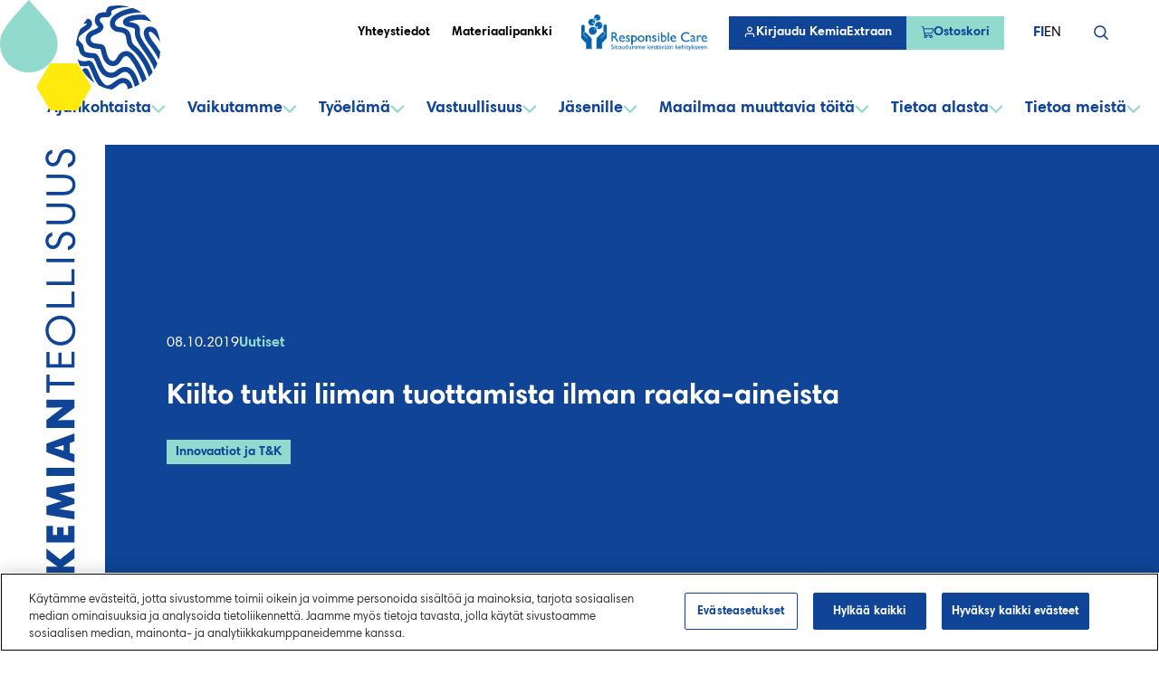

--- FILE ---
content_type: text/html; charset=UTF-8
request_url: https://www.kemianteollisuus.fi/kiilto-tutkii-liima-tuottamista-ilman-raaka-aineista/
body_size: 30782
content:
<!--

       oooooooo   oo         ooo   oooooooo      ooooooooo      oooo       ooooo      oo oo       oooooooo         oooooooo
     ooo      ooo  oo        oo  ooo      ooo    oo       ooo   oo oo     oooooo     ooo ooo     ooo     oooo    ooo      ooo
    ooo        ooo ooo      ooo ooo         oo   oo       ooo   oo ooo    oo ooo     oo   ooo    ooo       ooo  ooo         oo
   ooooooooooooooo  ooo    ooo  ooooooooooooooo  ooooooooooo    oo  oo   ooo ooo    oo     oo    ooo        ooo oooooooooooooo/
    oo               oo    oo   ooo              oo    ooo      oo  ooo  oo  ooo   ooooooooooo   ooo        ooo ooo
     ooo      ooo    ooo  ooo    ooo      ooo    oo      ooo    oo   oo ooo  ooo  ooo       ooo  ooo      oooo   ooo      ooo
       oooooooo       oooooo       ooooooooo     oo       ooo   oo   ooooo   ooo  oo         oo  oooooooooo        ooooooooo

-->
<!doctype html>
<html lang="fi">
<head>
	<meta charset="utf-8">
	<meta name="viewport" content="width=device-width, initial-scale=1.0">
	<meta name='robots' content='index, follow, max-image-preview:large, max-snippet:-1, max-video-preview:-1' />
	<style>img:is([sizes="auto" i], [sizes^="auto," i]) { contain-intrinsic-size: 3000px 1500px }</style>
	
	<!-- This site is optimized with the Yoast SEO plugin v26.2 - https://yoast.com/wordpress/plugins/seo/ -->
	<title>Kiilto tutkii liiman tuottamista ilman raaka-aineista - Kemianteollisuus</title>
	<link rel="canonical" href="https://www.kemianteollisuus.fi/kiilto-tutkii-liima-tuottamista-ilman-raaka-aineista/" />
	<meta property="og:locale" content="fi_FI" />
	<meta property="og:type" content="article" />
	<meta property="og:title" content="Kiilto tutkii liiman tuottamista ilman raaka-aineista - Kemianteollisuus" />
	<meta property="og:description" content="Kiilto selvittää yhdessä VTT:n kanssa mahdollisuutta liiman raaka-aineiden tuottamiseen ilmasta. Projekti on osa Kiillon Lupausta ympäristölle, jonka yksi tavoite on uusiutuvien ja kierrätysperäisten raaka-aineiden osuuden tuplaaminen omassa tuotannossa vuoteen 2022 mennessä. VTT:n luotsaamassa tutkimuksessa ilmasta kerätystä hiilidioksidista ja vedystä muodostetaan raaka-aineita, joita voidaan käyttää esimerkiksi liimojen valmistuksessa. Jo aiemmin on onnistuttu tuottamaan ilman hiilidioksidista proteiinia, [&hellip;]" />
	<meta property="og:url" content="https://www.kemianteollisuus.fi/kiilto-tutkii-liima-tuottamista-ilman-raaka-aineista/" />
	<meta property="og:site_name" content="Kemianteollisuus" />
	<meta property="article:published_time" content="2019-10-08T18:00:00+00:00" />
	<meta name="twitter:card" content="summary_large_image" />
	<meta name="twitter:label1" content="Est. reading time" />
	<meta name="twitter:data1" content="1 minuutti" />
	<script type="application/ld+json" class="yoast-schema-graph">{"@context":"https://schema.org","@graph":[{"@type":"WebPage","@id":"https://www.kemianteollisuus.fi/kiilto-tutkii-liima-tuottamista-ilman-raaka-aineista/","url":"https://www.kemianteollisuus.fi/kiilto-tutkii-liima-tuottamista-ilman-raaka-aineista/","name":"Kiilto tutkii liiman tuottamista ilman raaka-aineista - Kemianteollisuus","isPartOf":{"@id":"https://www.kemianteollisuus.fi/#website"},"datePublished":"2019-10-08T18:00:00+00:00","author":{"@id":""},"breadcrumb":{"@id":"https://www.kemianteollisuus.fi/kiilto-tutkii-liima-tuottamista-ilman-raaka-aineista/#breadcrumb"},"inLanguage":"fi","potentialAction":[{"@type":"ReadAction","target":["https://www.kemianteollisuus.fi/kiilto-tutkii-liima-tuottamista-ilman-raaka-aineista/"]}]},{"@type":"BreadcrumbList","@id":"https://www.kemianteollisuus.fi/kiilto-tutkii-liima-tuottamista-ilman-raaka-aineista/#breadcrumb","itemListElement":[{"@type":"ListItem","position":1,"name":"Etusivu","item":"https://www.kemianteollisuus.fi/"},{"@type":"ListItem","position":2,"name":"Kiilto tutkii liiman tuottamista ilman raaka-aineista"}]},{"@type":"WebSite","@id":"https://www.kemianteollisuus.fi/#website","url":"https://www.kemianteollisuus.fi/","name":"Kemianteollisuus","description":"","potentialAction":[{"@type":"SearchAction","target":{"@type":"EntryPoint","urlTemplate":"https://www.kemianteollisuus.fi/?s={search_term_string}"},"query-input":{"@type":"PropertyValueSpecification","valueRequired":true,"valueName":"search_term_string"}}],"inLanguage":"fi"}]}</script>
	<!-- / Yoast SEO plugin. -->


<link rel='dns-prefetch' href='//www.kemianteollisuus.fi' />
<link rel="alternate" type="application/rss+xml" title="Kemianteollisuus &raquo; Kiilto tutkii liiman tuottamista ilman raaka-aineista kommenttien syöte" href="https://www.kemianteollisuus.fi/kiilto-tutkii-liima-tuottamista-ilman-raaka-aineista/feed/" />
<script type="text/javascript">
/* <![CDATA[ */
window._wpemojiSettings = {"baseUrl":"https:\/\/s.w.org\/images\/core\/emoji\/16.0.1\/72x72\/","ext":".png","svgUrl":"https:\/\/s.w.org\/images\/core\/emoji\/16.0.1\/svg\/","svgExt":".svg","source":{"concatemoji":"https:\/\/www.kemianteollisuus.fi\/wp-includes\/js\/wp-emoji-release.min.js?ver=6.8.3"}};
/*! This file is auto-generated */
!function(s,n){var o,i,e;function c(e){try{var t={supportTests:e,timestamp:(new Date).valueOf()};sessionStorage.setItem(o,JSON.stringify(t))}catch(e){}}function p(e,t,n){e.clearRect(0,0,e.canvas.width,e.canvas.height),e.fillText(t,0,0);var t=new Uint32Array(e.getImageData(0,0,e.canvas.width,e.canvas.height).data),a=(e.clearRect(0,0,e.canvas.width,e.canvas.height),e.fillText(n,0,0),new Uint32Array(e.getImageData(0,0,e.canvas.width,e.canvas.height).data));return t.every(function(e,t){return e===a[t]})}function u(e,t){e.clearRect(0,0,e.canvas.width,e.canvas.height),e.fillText(t,0,0);for(var n=e.getImageData(16,16,1,1),a=0;a<n.data.length;a++)if(0!==n.data[a])return!1;return!0}function f(e,t,n,a){switch(t){case"flag":return n(e,"\ud83c\udff3\ufe0f\u200d\u26a7\ufe0f","\ud83c\udff3\ufe0f\u200b\u26a7\ufe0f")?!1:!n(e,"\ud83c\udde8\ud83c\uddf6","\ud83c\udde8\u200b\ud83c\uddf6")&&!n(e,"\ud83c\udff4\udb40\udc67\udb40\udc62\udb40\udc65\udb40\udc6e\udb40\udc67\udb40\udc7f","\ud83c\udff4\u200b\udb40\udc67\u200b\udb40\udc62\u200b\udb40\udc65\u200b\udb40\udc6e\u200b\udb40\udc67\u200b\udb40\udc7f");case"emoji":return!a(e,"\ud83e\udedf")}return!1}function g(e,t,n,a){var r="undefined"!=typeof WorkerGlobalScope&&self instanceof WorkerGlobalScope?new OffscreenCanvas(300,150):s.createElement("canvas"),o=r.getContext("2d",{willReadFrequently:!0}),i=(o.textBaseline="top",o.font="600 32px Arial",{});return e.forEach(function(e){i[e]=t(o,e,n,a)}),i}function t(e){var t=s.createElement("script");t.src=e,t.defer=!0,s.head.appendChild(t)}"undefined"!=typeof Promise&&(o="wpEmojiSettingsSupports",i=["flag","emoji"],n.supports={everything:!0,everythingExceptFlag:!0},e=new Promise(function(e){s.addEventListener("DOMContentLoaded",e,{once:!0})}),new Promise(function(t){var n=function(){try{var e=JSON.parse(sessionStorage.getItem(o));if("object"==typeof e&&"number"==typeof e.timestamp&&(new Date).valueOf()<e.timestamp+604800&&"object"==typeof e.supportTests)return e.supportTests}catch(e){}return null}();if(!n){if("undefined"!=typeof Worker&&"undefined"!=typeof OffscreenCanvas&&"undefined"!=typeof URL&&URL.createObjectURL&&"undefined"!=typeof Blob)try{var e="postMessage("+g.toString()+"("+[JSON.stringify(i),f.toString(),p.toString(),u.toString()].join(",")+"));",a=new Blob([e],{type:"text/javascript"}),r=new Worker(URL.createObjectURL(a),{name:"wpTestEmojiSupports"});return void(r.onmessage=function(e){c(n=e.data),r.terminate(),t(n)})}catch(e){}c(n=g(i,f,p,u))}t(n)}).then(function(e){for(var t in e)n.supports[t]=e[t],n.supports.everything=n.supports.everything&&n.supports[t],"flag"!==t&&(n.supports.everythingExceptFlag=n.supports.everythingExceptFlag&&n.supports[t]);n.supports.everythingExceptFlag=n.supports.everythingExceptFlag&&!n.supports.flag,n.DOMReady=!1,n.readyCallback=function(){n.DOMReady=!0}}).then(function(){return e}).then(function(){var e;n.supports.everything||(n.readyCallback(),(e=n.source||{}).concatemoji?t(e.concatemoji):e.wpemoji&&e.twemoji&&(t(e.twemoji),t(e.wpemoji)))}))}((window,document),window._wpemojiSettings);
/* ]]> */
</script>
<style id='wp-emoji-styles-inline-css' type='text/css'>

	img.wp-smiley, img.emoji {
		display: inline !important;
		border: none !important;
		box-shadow: none !important;
		height: 1em !important;
		width: 1em !important;
		margin: 0 0.07em !important;
		vertical-align: -0.1em !important;
		background: none !important;
		padding: 0 !important;
	}
</style>
<style id='evermade-accordion-style-inline-css' type='text/css'>


</style>
<style id='evermade-accordion-item-style-inline-css' type='text/css'>


</style>
<style id='evermade-contact-card-style-inline-css' type='text/css'>


</style>
<style id='evermade-cover-carousel-style-inline-css' type='text/css'>
.em-block-cover-carousel{position:relative}.em-block-cover-carousel:first-child{margin-top:0!important}.em-block-cover-carousel__slider{display:grid;grid-template-columns:repeat(auto-fill,100%)}@media(min-width:1280px){.em-block-cover-carousel.is-style-logo{padding-left:120px}.em-block-cover-carousel.is-style-logo:after{background-color:var(--color-white);background-image:url([data-uri]);background-position:75%;background-repeat:no-repeat;background-size:contain;bottom:0;content:"";height:100%;left:calc(-50vw + 50%);position:absolute;top:0;width:120px}.em-block-cover-carousel.is-style-logo.alignfull:after{left:calc(var(--gutter)*-1)!important}}.em-block-cover-carousel .slider__controls{margin:1rem auto 0;position:relative}@media(min-width:600px){.em-block-cover-carousel .slider__controls{bottom:0;margin-bottom:1.5rem;margin-top:0;position:absolute}}.em-block-cover-carousel .slider__controls__dots{display:flex;flex-wrap:wrap;gap:10px}.em-block-cover-carousel .slider__controls__dots>button{background:var(--color-brand-teal);border:1px solid var(--color-brand-teal);border-radius:10px;cursor:pointer;display:inline-block;height:100%;height:8px;outline:inherit;overflow:hidden;position:relative;transition:.3s ease-in-out;width:45px}.em-block-cover-carousel .slider__controls__dots>button:after{background:var(--color-brand-blue);bottom:0;content:"";height:100%;left:-2px;position:absolute;right:-2px;top:0;width:0}.em-block-cover-carousel .slider__controls__dots>button:active,.em-block-cover-carousel .slider__controls__dots>button:focus,.em-block-cover-carousel .slider__controls__dots>button:hover{transform:scale(1.15)}.em-block-cover-carousel .slider__controls__dots>button.active{position:relative;width:127px}.em-block-cover-carousel .slider__controls__dots>button.active:after{content:"";position:absolute;transition:width 5s;width:calc(100% + 4px)}.em-block-cover-carousel .slider__controls__dots>button.active:active,.em-block-cover-carousel .slider__controls__dots>button.active:focus,.em-block-cover-carousel .slider__controls__dots>button.active:hover{transform:scale(1.05)}.em-block-cover-carousel .wp-block-media-text{grid-column-start:1;grid-row-start:1;min-height:max(20rem,25vw);opacity:0;transform:translateX(100vw)}@media(max-width:599px){.em-block-cover-carousel .wp-block-media-text{grid-template-columns:auto!important}}.em-block-cover-carousel .wp-block-media-text.alignfull{min-height:max(20rem,25vw)}.em-block-cover-carousel .wp-block-media-text.is-animating-in{opacity:1;transform:translateX(0);transition:all 1s ease}.em-block-cover-carousel .wp-block-media-text.is-animating-out{opacity:1;transform:translateX(-100vw);transition:all 1s ease}.em-block-cover-carousel .wp-block-media-text.active{opacity:1;transform:translateX(0)}

</style>
<style id='evermade-story-card-style-inline-css' type='text/css'>


</style>
<style id='evermade-story-list-item-style-inline-css' type='text/css'>


</style>
<style id='evermade-latest-stories-grid-style-inline-css' type='text/css'>
.em-block-latest-stories-grid{display:grid;grid-template-columns:1fr}.em-block-latest-stories-grid[class*=has-columns-]:not(.has-columns-1){gap:3rem}@media(min-width:782px){.em-block-latest-stories-grid.has-columns-2{grid-template-columns:repeat(2,1fr)}.em-block-latest-stories-grid.has-columns-3{grid-template-columns:repeat(3,1fr)}.em-block-latest-stories-grid.has-columns-4{grid-template-columns:repeat(2,1fr)}}@media(min-width:960px){.em-block-latest-stories-grid.has-columns-4{grid-template-columns:repeat(4,1fr)}}

</style>
<link rel='stylesheet' id='evermade-events-feed-style-css' href='https://www.kemianteollisuus.fi/wp-content/plugins/kemianteollisuus-blocks/build/blocks/events-feed/style-index.css?ver=1.1.0' type='text/css' media='all' />
<style id='evermade-eventilla-feed-style-inline-css' type='text/css'>
.em-block-eventilla-feed{min-height:50vh}.wp-block-cover.is-style-hero+.em-block-eventilla-feed{margin-top:0}.em-block-eventilla-feed__filters{display:flex;flex-direction:column;margin-bottom:3rem;overflow:hidden;position:relative}@media(min-width:782px){.em-block-eventilla-feed__filters{flex-flow:row wrap}}.em-block-eventilla-feed__filters .input-label{clip:rect(0,0,0,0);border-width:0;height:1px;margin:-1px;overflow:hidden;padding:0;position:absolute;white-space:nowrap;width:1px}.em-block-eventilla-feed__categories{flex-grow:1;position:relative}.em-block-eventilla-feed__categories:after{background-color:var(--color-border);bottom:0;content:"";height:3px;left:0;position:absolute;width:200%;z-index:-1}.em-block-eventilla-feed__categories .em-button-select__buttons{gap:0}.em-block-eventilla-feed__categories .em-button-select__button{background:none;border:none;cursor:pointer;font-weight:var(--font-weight-bold);padding:2rem 1rem;position:relative}.em-block-eventilla-feed__categories .em-button-select__button:hover,.em-block-eventilla-feed__categories .em-button-select__button[disabled]{color:var(--color-primary)}.em-block-eventilla-feed__categories .em-button-select__button[disabled]:after{background-color:var(--color-primary);bottom:0;content:"";height:3px;left:0;position:absolute;width:100%}.em-block-eventilla-feed__posts{display:grid;gap:3rem;grid-template-columns:1fr}@media(min-width:782px){.em-block-eventilla-feed__posts{grid-template-columns:1fr 1fr}}.em-block-eventilla-feed__more{align-items:center;display:flex;flex-flow:row nowrap;justify-content:center;margin-top:2rem}.em-block-eventilla-feed__more:empty{margin-top:0}.em-block-eventilla-feed__more button{--button-padding:0.625rem 1.5rem;--button-background:var(--color-button);--button-text:var(--color-button-text);--button-border:transparent;--button-font-size:var(--font-size-md);align-items:center;background-color:var(--button-background);border-color:var(--button-border);border-radius:0;border-style:solid;border-width:2px;box-shadow:0 0 0 0 var(--button-background);color:var(--button-text);cursor:pointer;display:inline-flex;font-size:var(--button-font-size);font-weight:var(--font-weight-bold);gap:.5em;justify-content:center;padding:var(--button-padding);text-decoration:none;transition:all .25s cubic-bezier(.19,1,.22,1)}.em-block-eventilla-feed__more button:hover{box-shadow:0 0 0 2px var(--button-background)}.em-block-eventilla-feed__more button:active{box-shadow:0 0 0 0 var(--button-background)}.em-block-eventilla-feed__more button:focus-visible{filter:brightness(1.1);outline-color:var(--color-outline);outline-style:solid;outline-width:4px}.block-editor-block-preview__content .em-block-eventilla-feed__more button{background-color:var(--button-background)!important}.em-block-eventilla-feed__error-message{background-color:rgba(216,0,12,.1);border:1px dashed #d8000c;border-radius:10px;padding:4rem;text-align:center}.em-block-eventilla-feed__error-message,.em-block-eventilla-feed__error-message h1,.em-block-eventilla-feed__error-message h2,.em-block-eventilla-feed__error-message h3,.em-block-eventilla-feed__error-message h4,.em-block-eventilla-feed__error-message p{color:#d8000c}

</style>
<style id='evermade-story-feed-style-inline-css' type='text/css'>


</style>
<style id='evermade-story-feed-filters-style-inline-css' type='text/css'>
.is-style-hero+.em-block-story-feed-filters{margin-top:0}

</style>
<style id='evermade-external-link-style-inline-css' type='text/css'>


</style>
<style id='evermade-internal-link-style-inline-css' type='text/css'>


</style>
<style id='evermade-image-bank-style-inline-css' type='text/css'>


</style>
<style id='evermade-popular-posts-style-inline-css' type='text/css'>
.em-block-popular-posts__header{font-size:var(--font-size-h4)}.em-block-popular-posts__item{border-top:1px solid var(--color-border);display:flex;gap:1rem}.em-block-popular-posts__link{display:block;padding-bottom:var(--spacing-xs);padding-top:var(--spacing-xs)}.em-block-popular-posts__index{align-items:center;color:var(--color-primary);display:flex;flex-shrink:0;font-size:var(--font-size-h6);font-weight:var(--font-weight-bold);height:2.5rem;justify-content:center;margin-top:1.5rem;position:relative;width:2.5rem;z-index:0}.em-block-popular-posts__index:before{align-items:center;background:var(--color-brand-teal-20);content:"";display:flex;height:120%;justify-content:center;left:0;-webkit-mask-image:url("data:image/svg+xml;charset=utf-8,%3Csvg xmlns=%27http://www.w3.org/2000/svg%27 width=%2740%27 height=%2751%27 fill=%27none%27%3E%3Cpath fill=%27%23E9F7F5%27 d=%27M20 50.306c11.046 0 20-8.954 20-20 0-7.232-4.163-12.146-8.726-17.748C30.006 11.002 22.287 2.448 20 0 17.693 2.447 9.975 11.02 8.714 12.568 4.15 18.167 0 23.143 0 30.306c0 11.046 8.954 20 20 20Z%27/%3E%3C/svg%3E");mask-image:url("data:image/svg+xml;charset=utf-8,%3Csvg xmlns=%27http://www.w3.org/2000/svg%27 width=%2740%27 height=%2751%27 fill=%27none%27%3E%3Cpath fill=%27%23E9F7F5%27 d=%27M20 50.306c11.046 0 20-8.954 20-20 0-7.232-4.163-12.146-8.726-17.748C30.006 11.002 22.287 2.448 20 0 17.693 2.447 9.975 11.02 8.714 12.568 4.15 18.167 0 23.143 0 30.306c0 11.046 8.954 20 20 20Z%27/%3E%3C/svg%3E");-webkit-mask-position:50% 50%;mask-position:50% 50%;-webkit-mask-repeat:no-repeat;mask-repeat:no-repeat;-webkit-mask-size:contain;mask-size:contain;position:absolute;top:0;transform:translateY(-20%);width:100%;z-index:-1}.em-block-popular-posts__category{color:var(--color-gray-300);display:block;font-size:var(--font-size-sm);font-weight:var(--font-weight-bold);margin-bottom:.25rem;text-transform:uppercase}.em-block-popular-posts__title{color:var(--color-primary);font-size:var(--font-size-h6);font-weight:var(--font-weight-bold);margin-bottom:.25rem}.em-block-popular-posts__link:hover .em-block-popular-posts__title{color:var(--color-text)}.em-block-popular-posts__date{color:var(--color-gray-300);display:block;font-size:var(--font-size-sm)}

</style>
<style id='evermade-company-feed-style-inline-css' type='text/css'>


</style>
<style id='scb-columns-style-inline-css' type='text/css'>
.scb-columns{display:grid;gap:1rem;grid-template-columns:repeat(auto-fit,minmax(250px,1fr))}.scb-columns.has-columns-1{grid-template-columns:repeat(1,minmax(0,1fr))}@media(min-width:782px){.scb-columns.has-columns-2{grid-template-columns:repeat(2,minmax(0,1fr))}}@media(min-width:960px){.scb-columns.has-columns-2.has-2-column-layout--66-33{grid-template-columns:minmax(0,2fr) minmax(0,1fr)}.scb-columns.has-columns-2.has-2-column-layout--33-66{grid-template-columns:minmax(0,1fr) minmax(0,2fr)}}@media(min-width:782px){.scb-columns.has-columns-3{grid-template-columns:repeat(3,minmax(0,1fr))}.scb-columns.has-columns-4{grid-template-columns:repeat(2,minmax(0,1fr))}}@media(min-width:960px){.scb-columns.has-columns-4{grid-template-columns:repeat(4,minmax(0,1fr))}}

</style>
<style id='scb-column-style-inline-css' type='text/css'>
.scb-column{position:relative}

</style>
<style id='filebird-block-filebird-gallery-style-inline-css' type='text/css'>
ul.filebird-block-filebird-gallery{margin:auto!important;padding:0!important;width:100%}ul.filebird-block-filebird-gallery.layout-grid{display:grid;grid-gap:20px;align-items:stretch;grid-template-columns:repeat(var(--columns),1fr);justify-items:stretch}ul.filebird-block-filebird-gallery.layout-grid li img{border:1px solid #ccc;box-shadow:2px 2px 6px 0 rgba(0,0,0,.3);height:100%;max-width:100%;-o-object-fit:cover;object-fit:cover;width:100%}ul.filebird-block-filebird-gallery.layout-masonry{-moz-column-count:var(--columns);-moz-column-gap:var(--space);column-gap:var(--space);-moz-column-width:var(--min-width);columns:var(--min-width) var(--columns);display:block;overflow:auto}ul.filebird-block-filebird-gallery.layout-masonry li{margin-bottom:var(--space)}ul.filebird-block-filebird-gallery li{list-style:none}ul.filebird-block-filebird-gallery li figure{height:100%;margin:0;padding:0;position:relative;width:100%}ul.filebird-block-filebird-gallery li figure figcaption{background:linear-gradient(0deg,rgba(0,0,0,.7),rgba(0,0,0,.3) 70%,transparent);bottom:0;box-sizing:border-box;color:#fff;font-size:.8em;margin:0;max-height:100%;overflow:auto;padding:3em .77em .7em;position:absolute;text-align:center;width:100%;z-index:2}ul.filebird-block-filebird-gallery li figure figcaption a{color:inherit}.fb-block-hover-animation-zoomIn figure{overflow:hidden}.fb-block-hover-animation-zoomIn figure img{transform:scale(1);transition:.3s ease-in-out}.fb-block-hover-animation-zoomIn figure:hover img{transform:scale(1.3)}.fb-block-hover-animation-shine figure{overflow:hidden;position:relative}.fb-block-hover-animation-shine figure:before{background:linear-gradient(90deg,hsla(0,0%,100%,0) 0,hsla(0,0%,100%,.3));content:"";display:block;height:100%;left:-75%;position:absolute;top:0;transform:skewX(-25deg);width:50%;z-index:2}.fb-block-hover-animation-shine figure:hover:before{animation:shine .75s}@keyframes shine{to{left:125%}}.fb-block-hover-animation-opacity figure{overflow:hidden}.fb-block-hover-animation-opacity figure img{opacity:1;transition:.3s ease-in-out}.fb-block-hover-animation-opacity figure:hover img{opacity:.5}.fb-block-hover-animation-grayscale figure img{filter:grayscale(100%);transition:.3s ease-in-out}.fb-block-hover-animation-grayscale figure:hover img{filter:grayscale(0)}

</style>
<link rel='stylesheet' id='eventilla-wp-css' href='https://www.kemianteollisuus.fi/wp-content/plugins/eventilla-events/public/css/eventilla-wp-public.css?ver=2.0.10' type='text/css' media='all' />
<link rel='stylesheet' id='woocommerce-smallscreen-css' href='https://www.kemianteollisuus.fi/wp-content/plugins/woocommerce/assets/css/woocommerce-smallscreen.css?ver=10.1.2' type='text/css' media='only screen and (max-width: 768px)' />
<link rel='stylesheet' id='woocommerce-general-css' href='https://www.kemianteollisuus.fi/wp-content/plugins/woocommerce/assets/css/woocommerce.css?ver=10.1.2' type='text/css' media='all' />
<style id='woocommerce-inline-inline-css' type='text/css'>
.woocommerce form .form-row .required { visibility: visible; }
</style>
<link rel='stylesheet' id='brands-styles-css' href='https://www.kemianteollisuus.fi/wp-content/plugins/woocommerce/assets/css/brands.css?ver=10.1.2' type='text/css' media='all' />
<link rel='stylesheet' id='em-frontend-css' href='https://www.kemianteollisuus.fi/wp-content/themes/kemianteollisuus/dist/frontend.css?v=3b9a037512ae0b7ef33b' type='text/css' media='all' />
<script type="text/javascript" id="em-datalayer-js-after">
/* <![CDATA[ */
   window.dataLayer = window.dataLayer || [];   window.dataLayer.push( {"em_page":{"language":"fi","contentGroup":"News","path":"/kiilto-tutkii-liima-tuottamista-ilman-raaka-aineista/","url":"https://www.kemianteollisuus.fi/kiilto-tutkii-liima-tuottamista-ilman-raaka-aineista/","title":"Kiilto tutkii liiman tuottamista ilman raaka-aineista","publishDate":"2019-10-08","publishDateTime":"2019-10-08T21:00:00+00:00"},"em_user":{"id":false,"type":"public"}} );
/* ]]> */
</script>
<script type="text/javascript" src="https://www.kemianteollisuus.fi/wp-includes/js/jquery/jquery.min.js?ver=3.7.1" id="jquery-core-js"></script>
<script type="text/javascript" src="https://www.kemianteollisuus.fi/wp-includes/js/jquery/jquery-migrate.min.js?ver=3.4.1" id="jquery-migrate-js"></script>
<script type="text/javascript" id="eventilla-wp-public-js-extra">
/* <![CDATA[ */
var eventillajax = {"ajax_url":"https:\/\/www.kemianteollisuus.fi\/wp-admin\/admin-ajax.php","ajax_nonce":"4f033bd5e8"};
/* ]]> */
</script>
<script type="text/javascript" src="https://www.kemianteollisuus.fi/wp-content/plugins/eventilla-events/public/js/eventilla-wp-public.js?ver=2.0.10" id="eventilla-wp-public-js"></script>
<script type="text/javascript" src="https://www.kemianteollisuus.fi/wp-content/plugins/woocommerce/assets/js/jquery-blockui/jquery.blockUI.min.js?ver=2.7.0-wc.10.1.2" id="jquery-blockui-js" defer="defer" data-wp-strategy="defer"></script>
<script type="text/javascript" id="wc-add-to-cart-js-extra">
/* <![CDATA[ */
var wc_add_to_cart_params = {"ajax_url":"\/wp-admin\/admin-ajax.php","wc_ajax_url":"\/?wc-ajax=%%endpoint%%","i18n_view_cart":"N\u00e4yt\u00e4 ostoskori","cart_url":"https:\/\/www.kemianteollisuus.fi\/ostoskori\/","is_cart":"","cart_redirect_after_add":"no"};
/* ]]> */
</script>
<script type="text/javascript" src="https://www.kemianteollisuus.fi/wp-content/plugins/woocommerce/assets/js/frontend/add-to-cart.min.js?ver=10.1.2" id="wc-add-to-cart-js" defer="defer" data-wp-strategy="defer"></script>
<script type="text/javascript" src="https://www.kemianteollisuus.fi/wp-content/plugins/woocommerce/assets/js/js-cookie/js.cookie.min.js?ver=2.1.4-wc.10.1.2" id="js-cookie-js" defer="defer" data-wp-strategy="defer"></script>
<script type="text/javascript" id="woocommerce-js-extra">
/* <![CDATA[ */
var woocommerce_params = {"ajax_url":"\/wp-admin\/admin-ajax.php","wc_ajax_url":"\/?wc-ajax=%%endpoint%%","i18n_password_show":"Show password","i18n_password_hide":"Hide password"};
/* ]]> */
</script>
<script type="text/javascript" src="https://www.kemianteollisuus.fi/wp-content/plugins/woocommerce/assets/js/frontend/woocommerce.min.js?ver=10.1.2" id="woocommerce-js" defer="defer" data-wp-strategy="defer"></script>
<script type="text/javascript" src="https://www.kemianteollisuus.fi/wp-includes/js/dist/vendor/wp-polyfill.min.js?ver=3.15.0" id="wp-polyfill-js"></script>
<script type="text/javascript" id="em-frontend-js-extra">
/* <![CDATA[ */
var emSearchConfig = {"ajax_url":"https:\/\/www.kemianteollisuus.fi\/wp-admin\/admin-ajax.php","action":"em_search","language":"fi","minLength":"3","text":{"noResults":"Valitettavasti emme l\u00f6yt\u00e4neet tuloksia.","readMore":"Read more"}};
/* ]]> */
</script>
<script type="text/javascript" src="https://www.kemianteollisuus.fi/wp-content/themes/kemianteollisuus/dist/frontend.js?v=c3c8f5f8c6308cea861c" id="em-frontend-js"></script>
<link rel="https://api.w.org/" href="https://www.kemianteollisuus.fi/wp-json/" /><link rel="alternate" title="JSON" type="application/json" href="https://www.kemianteollisuus.fi/wp-json/wp/v2/posts/4633" /><link rel="EditURI" type="application/rsd+xml" title="RSD" href="https://www.kemianteollisuus.fi/xmlrpc.php?rsd" />
<meta name="generator" content="WordPress 6.8.3" />
<meta name="generator" content="WooCommerce 10.1.2" />
<link rel='shortlink' href='https://www.kemianteollisuus.fi/?p=4633' />
<link rel="alternate" title="oEmbed (JSON)" type="application/json+oembed" href="https://www.kemianteollisuus.fi/wp-json/oembed/1.0/embed?url=https%3A%2F%2Fwww.kemianteollisuus.fi%2Fkiilto-tutkii-liima-tuottamista-ilman-raaka-aineista%2F" />
<link rel="alternate" title="oEmbed (XML)" type="text/xml+oembed" href="https://www.kemianteollisuus.fi/wp-json/oembed/1.0/embed?url=https%3A%2F%2Fwww.kemianteollisuus.fi%2Fkiilto-tutkii-liima-tuottamista-ilman-raaka-aineista%2F&#038;format=xml" />
			<link rel="apple-touch-icon" sizes="180x180" href="https://www.kemianteollisuus.fi/wp-content/themes/kemianteollisuus/dist/favicons/apple-touch-icon.png">
			<link rel="icon" type="image/png" sizes="32x32" href="https://www.kemianteollisuus.fi/wp-content/themes/kemianteollisuus/dist/favicons/favicon-32x32.png">
			<link rel="icon" type="image/png" sizes="16x16" href="https://www.kemianteollisuus.fi/wp-content/themes/kemianteollisuus/dist/favicons/favicon-16x16.png">
			<link rel="manifest" href="https://www.kemianteollisuus.fi/wp-content/themes/kemianteollisuus/dist/favicons/site.webmanifest" crossorigin="use-credentials">
			<link rel="mask-icon" href="https://www.kemianteollisuus.fi/wp-content/themes/kemianteollisuus/dist/favicons/safari-pinned-tab.svg" color="#0f4496">
			<meta name="theme-color" content="#0f4496">
				<noscript><style>.woocommerce-product-gallery{ opacity: 1 !important; }</style></noscript>
	<!-- CookiePro Cookies Consent Notice start for kemianteollisuus.fi -->
<script type="text/javascript" src="https://cookie-cdn.cookiepro.com/consent/aed99507-726a-4c7e-922d-4e22b72304d8/OtAutoBlock.js" ></script>
<script src="https://cookie-cdn.cookiepro.com/scripttemplates/otSDKStub.js" data-document-language="true" type="text/javascript" charset="UTF-8" data-domain-script="aed99507-726a-4c7e-922d-4e22b72304d8" ></script>
<script type="text/javascript">
function OptanonWrapper() { }
</script>
<!-- CookiePro Cookies Consent Notice end for kemianteollisuus.fi -->

<!-- Google Tag Manager -->
<script>(function(w,d,s,l,i){w[l]=w[l]||[];w[l].push({'gtm.start':
new Date().getTime(),event:'gtm.js'});var f=d.getElementsByTagName(s)[0],
j=d.createElement(s),dl=l!='dataLayer'?'&l='+l:'';j.async=true;j.src=
'https://www.googletagmanager.com/gtm.js?id='+i+dl;f.parentNode.insertBefore(j,f);
})(window,document,'script','dataLayer','GTM-NG8MJLF');</script>
<!-- End Google Tag Manager --></head>

<body class="wp-singular post-template-default single single-post postid-4633 single-format-standard wp-embed-responsive wp-theme-kemianteollisuus theme-kemianteollisuus woocommerce-no-js has-secondary-nav">

<!-- Google Tag Manager (noscript) -->
<noscript><iframe src="https://www.googletagmanager.com/ns.html?id=GTM-NG8MJLF"
height="0" width="0" style="display:none;visibility:hidden"></iframe></noscript>
<!-- End Google Tag Manager (noscript) --><a href="#site-content" class="screen-reader-text">Hyppää sisältöön</a>
<header class="site-header js-header"><a href="https://www.kemianteollisuus.fi" class="site-header__illustration"><svg class="header-illustration" width="178" height="126" viewBox="0 0 178 126" fill="none" xmlns="http://www.w3.org/2000/svg"><path class="header-illustration__shape header-illustration__shape--crystal" d="M55.2501 122H85.7499L101 96L85.7499 70H55.2501L40 96L55.2501 122Z" fill="#FEEB0D" /><path class="header-illustration__shape header-illustration__shape--droplet" d="M31.8072 80C49.3738 80 63.6145 65.7602 63.6145 48.1946C63.6145 36.6933 56.9938 28.8786 49.7365 19.9708C47.7206 17.4963 35.4447 3.89174 31.8072 0C28.138 3.89174 15.8644 17.5244 13.858 19.9866C6.60162 28.8903 0 36.8038 0 48.1946C0 65.7602 14.2406 80 31.8072 80Z" fill="#92D9CE" /><path class="header-illustration__shape header-illustration__shape--globe" d="M143.009 7.68803C139.043 6.58955 134.867 6 130.552 6C127.087 6 123.713 6.38137 120.463 7.0991C119.919 7.51486 119.443 7.95563 119.038 8.42515C117.755 9.90876 117.149 11.6436 117.246 13.513C116.904 13.5218 116.544 13.5237 116.229 13.5255C113.333 13.5437 108.957 13.5712 106.401 16.9229C105.171 18.534 104.536 20.6685 104.659 22.7791C104.808 25.3218 106.058 27.6626 108.179 29.3706C108.415 29.5607 108.547 29.7051 108.617 29.7958C108.245 30.4203 106.431 31.9183 102.528 33.2526C97.0522 35.1244 94.6005 39.479 94.6005 42.9651C94.6005 44.113 94.8064 46.3699 96.1847 48.58C97.6965 51.0052 100.178 52.6313 103.361 53.2822C105.547 53.7292 107.227 53.9086 108.577 54.0524C109.492 54.1499 110.626 54.2706 110.915 54.4281C110.97 54.4957 111.207 54.8483 111.512 56.1693L111.65 56.772C112.291 59.5623 113.087 63.0347 114.633 66.0882C116.693 70.1538 119.613 72.4633 123.315 72.9516C126.075 73.3148 128.471 72.6778 130.439 71.0573C132.018 69.7568 133.057 68.0763 134.062 66.452C135.488 64.1463 136.446 62.7108 138.103 62.2582C140.672 61.5573 142.147 62.8071 144.294 65.6937C150.132 73.5449 154.346 82.9398 157.261 91.1469C158.87 90.0196 160.405 88.7955 161.855 87.4794C158.817 79.2811 154.551 70.132 148.764 62.352C146.075 58.7358 142.531 55.2559 136.637 56.8646C132.78 57.918 130.863 61.0159 129.323 63.5055C128.521 64.8009 127.764 66.0244 126.898 66.7384C126.356 67.1848 125.593 67.613 124.043 67.4086C122.899 67.2579 121.195 66.6946 119.606 63.5573C118.369 61.1147 117.658 58.0124 117.086 55.5191L116.945 54.907C116.497 52.9733 115.838 51.017 114.055 49.806C112.672 48.867 111.125 48.7019 109.166 48.4931C107.934 48.3618 106.401 48.1987 104.476 47.8048C102.78 47.4577 101.615 46.7426 100.914 45.6172C100.249 44.5518 100.178 43.4071 100.178 42.9651C100.178 41.926 101.045 39.6659 104.328 38.5437C105.947 37.9904 108.294 37.0519 110.278 35.7252C112.533 34.2173 113.841 32.5123 114.165 30.658C114.652 27.884 112.811 25.9296 111.671 25.0118C109.435 23.2118 110.338 20.9643 110.831 20.3184C111.726 19.1443 114.242 19.1287 116.263 19.1162C118.536 19.1018 120.886 19.0874 122.252 17.3193C122.785 16.6303 123.327 15.4456 122.893 13.7113C122.721 13.0286 122.819 12.5878 123.252 12.0858C124.295 10.8791 128.247 8.29073 143.009 7.68803ZM108.869 94.216C113.303 96.5523 118.156 98.196 123.287 99C125.682 97.9603 127.837 96.2929 129.746 94.8149C130.299 94.386 130.822 93.9815 131.337 93.6001C133.089 92.3035 135.653 91.0256 137.926 92.301C139.786 93.3444 141.06 95.9021 141.009 98.3848C142.885 97.9547 144.718 97.4107 146.501 96.7605C146.051 92.8461 143.848 89.2169 140.65 87.4231C138.84 86.4072 136.767 86.0027 134.66 86.254C132.456 86.516 130.223 87.475 128.024 89.1031C127.46 89.5207 126.889 89.9627 126.337 90.391C123.27 92.7655 120.373 95.0081 117.671 94.2772C115.404 93.6633 111.761 90.6042 107.274 79.515C104.725 73.2167 103.411 70.5677 102.067 69.0178C99.8657 66.4814 97.4608 66.9997 95.8698 67.3429C95.026 67.5249 94.1534 67.7124 92.9641 67.6812C90.064 67.6024 87.6472 66.8978 85.6421 65.5461C86.3393 68.0181 87.2374 70.4052 88.312 72.6922C89.7278 73.0304 91.2277 73.2261 92.8131 73.2692C94.673 73.3186 96.0426 73.0241 97.043 72.8085C97.2956 72.7541 97.6174 72.6846 97.8307 72.6528C98.0115 72.8535 98.3938 73.3592 99.0144 74.5615C99.774 76.0332 100.728 78.2089 102.106 81.6163C104.315 87.0762 106.542 91.2406 108.869 94.216ZM104.485 91.5926C102.506 88.1828 101.044 84.8767 99.8708 82.2184C99.1099 80.4947 98.5093 79.1336 97.9243 78.0908C97.5002 77.3355 96.2116 75.036 93.8105 75.2917C92.2843 75.4537 91.3987 76.5403 90.8979 77.4562C94.3843 83.0736 99.0219 87.8977 104.485 91.5926ZM96.0925 26.1572V26.2009C96.0433 26.314 95.7956 26.7748 94.756 27.6651C93.7662 28.5135 92.4434 29.4319 91.0432 30.4047C90.273 30.9393 89.4853 31.4863 88.7075 32.0521C86.0793 37.372 84.4316 43.2639 84 49.4927C84.5719 50.1473 85.2243 50.7963 85.9658 51.439C86.6269 52.0111 86.8196 52.9145 87.1028 54.4625C87.4708 56.4731 87.9747 59.2278 90.5698 61.3065C93.1126 63.3447 97.1547 64.3 103.284 64.3107C103.409 64.4063 103.779 64.7508 104.356 65.8249C104.969 66.9659 105.591 68.4982 106.248 70.1207C107.687 73.6718 109.317 77.6968 112.024 80.851C114.92 84.2258 118.519 85.927 122.747 85.927C123.485 85.927 124.242 85.8751 125.017 85.7719C127.958 85.3781 130.063 83.7719 131.919 82.3546C134.141 80.6572 135.898 79.3174 139.04 79.5268C141.104 79.665 142.927 81.87 144.094 83.6956C146.001 86.6791 147.692 91.0724 148.789 95.8577C150.551 95.1068 152.258 94.2497 153.901 93.2956C153.562 91.9539 153.18 90.6229 152.756 89.3462C151.425 85.3318 149.745 81.8857 147.899 79.3792C145.398 75.985 142.542 74.1582 139.411 73.9487C134.182 73.5999 131.053 75.9882 128.54 77.9069C126.984 79.0948 125.755 80.0332 124.28 80.2301C117.31 81.1611 114.55 75.7562 111.414 68.0168C110.545 65.8705 109.724 63.843 108.743 62.2656C107.279 59.913 105.639 58.7845 103.388 58.7201C97.5101 58.5525 95.0653 57.7523 94.0519 56.9402C93.1269 56.1993 92.9142 55.2352 92.5881 53.4534C92.2326 51.5115 91.7904 49.0951 89.6119 47.2083C88.2373 46.0179 86.6163 44.2623 86.7018 42.6574C86.8371 40.126 90.9297 37.2838 94.2184 35C98.1201 32.291 101.49 29.9508 101.66 26.5428C101.782 24.0964 100.72 22.6716 99.8078 21.9064C98.9347 21.1743 97.8744 20.7666 96.7006 20.5803C94.9923 22.3834 93.4282 24.3246 92.0217 26.3828C92.5999 26.2765 93.168 26.1859 93.705 26.1258C95.1189 25.9683 95.8087 26.0784 96.0925 26.1572ZM176.801 46.503C176.131 41.4996 174.674 36.7468 172.556 32.3741C172.383 32.2303 172.208 32.0834 172.037 31.9502C168.892 29.5182 165.902 28.8036 163.151 29.827C161.056 30.606 159.592 32.1959 159.029 34.3047C158.453 36.4592 158.823 39.0706 160.131 42.0672C161.355 44.8744 163.392 48.0117 166.185 51.3915C169.601 55.5234 173.116 61.5566 175.369 65.8636C176.166 63.1178 176.717 60.2687 177 57.3396C175.231 54.3662 172.91 50.7657 170.48 47.8247C165.298 41.5546 163.974 37.4026 164.415 35.7521C164.499 35.4407 164.631 35.2394 165.091 35.0681C166.117 34.6861 167.572 35.5614 168.613 36.3629C170.261 37.6333 172.092 39.6552 174.056 42.373C175.056 43.7565 175.984 45.1776 176.801 46.503ZM170.532 76.9266C171.803 74.8159 172.911 72.5958 173.842 70.2844C173.538 69.6311 173.222 68.9753 172.884 68.3132C170.093 62.8433 166.493 57.746 163.316 53.2496C158.197 46.0041 153.777 39.7465 154.506 34.9112C155.187 30.3903 153.093 27.9821 151.216 26.7585C149.214 25.4525 146.73 24.988 144.538 24.5785C143.908 24.4603 143.034 24.2971 142.321 24.114C142.899 23.8214 143.73 23.4781 144.885 23.1343C147.096 22.4753 149.826 22.0051 152.571 21.8107C154.613 21.6657 160.661 21.5206 167.345 24.0008C165.188 21.2349 162.728 18.7191 160.014 16.5021C156.492 16.0495 153.684 16.1276 152.178 16.2339C148.816 16.4721 145.485 17.0742 142.799 17.9282C139.254 19.0554 137.102 20.5153 136.221 22.3909C135.51 23.9058 135.686 25.5932 136.703 27.0205C138.166 29.0743 140.886 29.5826 143.516 30.074C148.232 30.9555 149.385 31.4638 148.991 34.0759C147.927 41.1388 152.95 48.248 158.765 56.48C163.149 62.6864 167.94 69.4742 170.532 76.9266ZM164.488 84.8941C165.981 83.308 167.367 81.6187 168.63 79.8357C168.544 79.6031 168.456 79.3705 168.366 79.1379C165.802 72.4439 161.119 62.7326 153.374 54.4837C152.525 53.5791 151.521 52.7175 150.551 51.8848C148.288 49.9417 145.948 47.9322 145.497 45.4014C145.351 44.5805 145.23 43.7665 145.114 42.98C144.646 39.8196 144.204 36.8349 142.247 34.376C140.114 31.6958 136.63 30.2553 131.282 29.8427C129.701 29.7208 128.251 28.9099 127.497 27.727C126.867 26.7404 126.789 25.5875 127.266 24.3021C127.86 22.7022 129.624 20.9479 132.235 19.363C135.225 17.5475 139.127 16.0657 143.518 15.0785C146.45 14.4196 150.845 13.7162 156.221 13.71C153.225 11.7281 149.99 10.0807 146.566 8.82722C145.127 9.04348 143.703 9.30799 142.298 9.62372C137.325 10.7416 132.847 12.4559 129.345 14.5816C125.611 16.8492 123.084 19.5369 122.039 22.3541C120.951 25.2875 121.221 28.266 122.798 30.7393C124.502 33.4101 127.513 35.1588 130.854 35.417C136.274 35.8347 137.489 37.3608 137.888 37.8622C138.908 39.1445 139.212 41.1989 139.597 43.8004C139.72 44.6275 139.846 45.4821 140.007 46.3843C140.808 50.8795 144.199 53.7911 146.923 56.1306C147.821 56.9014 148.669 57.6298 149.313 58.3157C156.437 65.9025 160.775 74.9166 163.161 81.1424C163.659 82.444 164.099 83.6975 164.488 84.8941Z" fill="#0F4496" /></svg></a><div class="site-header__secondary-bar"><div class="site-header__secondary-container"><div class="secondary-bar"><nav class="secondary-bar__menu" aria-labelledby="secondary-menu-label"><h2 id="secondary-menu-label" class="screen-reader-text">Secondary</h2><div class="header-menu-desktop-secondary js-desktop-menu"><ul id="menu-secondary-menu-fi" class="header-menu-desktop-secondary__list"><li id="menu-item-140" class="menu-item menu-item-type-post_type menu-item-object-page menu-item-140"><a href="https://www.kemianteollisuus.fi/tietoa-meista/yhteystiedot/">Yhteystiedot</a></li><li id="menu-item-12489" class="menu-item menu-item-type-post_type menu-item-object-page menu-item-12489"><a href="https://www.kemianteollisuus.fi/materiaalipankki/">Materiaalipankki</a></li></ul></div></nav><div class="header-rc-logo"><a href="https://www.kemianteollisuus.fi/vastuullisuus/responsible-care-2/"><img src="https://www.kemianteollisuus.fi/wp-content/uploads/2024/02/rc-logo-suomi.png" /></a></div><div class="secondary-bar__actions"><div class="header-actions"><a href="https://kemiaextra.fi/" target="_blank" class="header-actions__button header-actions__button--login">Kirjaudu KemiaExtraan</a><a href="https://www.kemianteollisuus.fi/ostoskori/" class="header-actions__button header-actions__button--cart">Ostoskori</a></div></div><div class="secondary-bar__language-switcher"><div class="language-switcher"><ul><li class="lang-item lang-item-3 lang-item-fi current-lang lang-item-first"><a lang="fi" hreflang="fi" href="https://www.kemianteollisuus.fi/kiilto-tutkii-liima-tuottamista-ilman-raaka-aineista/" aria-current="true">fi</a></li><li class="lang-item lang-item-6 lang-item-en no-translation"><a lang="en-US" hreflang="en-US" href="https://www.kemianteollisuus.fi/en/">en</a></li></ul></div></div><div class="secondary-bar__search-toggle"><a href="#" class="search-toggle js-search-open" role="button" aria-label="Hae"><svg width="16" height="17" viewBox="0 0 16 17" fill="none" xmlns="http://www.w3.org/2000/svg"><path fill-rule="evenodd" clip-rule="evenodd" d="M6.99967 3.16683C4.60644 3.16683 2.66634 5.10693 2.66634 7.50016C2.66634 9.8934 4.60644 11.8335 6.99967 11.8335C9.39291 11.8335 11.333 9.8934 11.333 7.50016C11.333 5.10693 9.39291 3.16683 6.99967 3.16683ZM1.33301 7.50016C1.33301 4.37055 3.87006 1.8335 6.99967 1.8335C10.1293 1.8335 12.6663 4.37055 12.6663 7.50016C12.6663 10.6298 10.1293 13.1668 6.99967 13.1668C3.87006 13.1668 1.33301 10.6298 1.33301 7.50016Z" fill="black"/><path fill-rule="evenodd" clip-rule="evenodd" d="M10.6664 10.2236L14.9426 14.4998L13.9998 15.4426L9.72363 11.1664L10.6664 10.2236Z" fill="black"/></svg></a></div></div></div></div><div class="site-header__bar"><div class="site-header__container"><div class="navigation-bar"><div class="navigation-bar__logo"><a href="https://www.kemianteollisuus.fi" class="logo logo--header" title="Kemianteollisuus"><?xml version="1.0" encoding="UTF-8"?><svg xmlns="http://www.w3.org/2000/svg" width="573" height="46" viewBox="0 0 573 46" fill="none"> <path d="M38.58 41.42L23.18 22.25L37.68 3.92998H24.4L13.51 18.91V3.92998H2.82999V41.42H13.5V25.71L24.86 41.43H38.58V41.42ZM45.74 41.42H67.71V32.71H55.83V26.92H66.05V18.11H55.83V12.69H67.71V3.92998H45.74V41.42ZM114.07 41.42H124.85L118.9 3.92998H107.38L100.85 24.11C100.64 23.68 94.43 3.92998 94.43 3.92998H82.63L76.52 41.42H87.3L90.22 20.65L97.34 41.42H103.98L111.2 20.65L114.07 41.42ZM134.46 41.42H145.24V3.92998H134.46V41.42ZM175.47 26.82H168.03C169.31 22.52 170.58 18.27 171.75 13.97C172.92 18.27 174.2 22.52 175.47 26.82ZM180.41 41.42H191.08L177.38 3.92998H166.07L152.37 41.42H163.26L165.38 34.84H178.13L180.41 41.42ZM225.31 41.42H235.93V3.92998H225.36L225.68 25.76L208.9 3.92998H198.33V41.42H209.01L208.64 19.17L225.31 41.42ZM259.67 8.11998H269.5V3.93998H245.27V8.10998H255.1V41.4H259.66V8.11998H259.67ZM278.86 41.41H300.01V37.24H283.42V24.11H298.8V19.93H283.42V8.11998H299.41V3.93998H278.86V41.41ZM343.19 22.68C343.19 31.8 336.6 38.56 328.03 38.56C319.51 38.56 312.92 31.8 312.92 22.68C312.92 13.51 319.51 6.79998 328.03 6.79998C337.04 6.79998 343.19 13.72 343.19 22.68ZM347.92 22.68C347.92 12.19 340.39 2.73998 328.09 2.73998C316.55 2.73998 308.2 11.97 308.2 22.68C308.2 31.96 314.41 42.62 328.09 42.62C339.4 42.62 347.92 33.66 347.92 22.68ZM359.01 41.41H380.16V37.24H363.57V3.93998H359.01V41.41ZM388.69 41.41H409.84V37.24H393.25V3.93998H388.69V41.41ZM419.19 41.41H423.75V3.93998H419.19V41.41ZM441.33 12.35C441.33 9.10998 443.69 6.68998 447.54 6.68998C451 6.68998 453.2 8.77998 453.75 11.63H458.64C457.87 6.68998 453.7 2.72998 447.54 2.72998C441.17 2.72998 436.72 7.00998 436.72 12.34C436.72 17.89 440.07 21.18 446.94 23.27C452.32 24.92 454.96 27.34 454.96 31.57C454.96 34.98 452.6 38.66 447.87 38.66C443.7 38.66 441.11 36.19 440.12 32.4H435.12C436.71 39.38 441.55 42.62 447.81 42.62C455.56 42.62 459.57 36.8 459.57 31.3C459.57 25.53 456.88 21.52 448.42 18.99C444.02 17.68 441.33 15.87 441.33 12.35ZM497.21 26.36V3.93998H492.71V27.12C492.71 33.77 490.13 38.55 483.59 38.55C477.82 38.55 474.47 33.77 474.47 27.12V3.93998H469.91V26.46C469.91 38.44 476.83 42.61 483.59 42.61C491 42.62 497.21 38.33 497.21 26.36ZM535.75 26.36V3.93998H531.25V27.12C531.25 33.77 528.67 38.55 522.13 38.55C516.36 38.55 513.01 33.77 513.01 27.12V3.93998H508.45V26.46C508.45 38.44 515.37 42.61 522.13 42.61C529.54 42.62 535.75 38.33 535.75 26.36ZM563.94 11.64H568.83C568.06 6.69998 563.89 2.73998 557.73 2.73998C551.36 2.73998 546.91 7.01998 546.91 12.35C546.91 17.9 550.26 21.19 557.13 23.28C562.51 24.93 565.15 27.35 565.15 31.58C565.15 34.99 562.79 38.67 558.06 38.67C553.89 38.67 551.3 36.2 550.31 32.41H545.31C546.9 39.39 551.74 42.63 558 42.63C565.75 42.63 569.76 36.81 569.76 31.31C569.76 25.54 567.07 21.53 558.61 19C554.22 17.68 551.52 15.87 551.52 12.35C551.52 9.10998 553.88 6.68998 557.73 6.68998C561.19 6.68998 563.39 8.77998 563.94 11.64Z" fill="#0F4496"></path></svg></a></div><nav class="navigation-bar__menu" aria-labelledby="header-menu-label"><h2 id="header-menu-label" class="screen-reader-text">Päävalikko</h2><div class="header-menu-desktop js-desktop-menu"><ul id="menu-primary-menu-fi" class="header-menu-desktop__list"><li id="menu-item-102" class="menu-item menu-item-type-post_type menu-item-object-page menu-item-has-children menu-item-102"><a href="https://www.kemianteollisuus.fi/uutishuone/">Ajankohtaista</a><ul class="sub-menu"><li id="menu-item-26" class="menu-item menu-item-type-custom menu-item-object-custom menu-item-26"><a href="https://www.kemianteollisuus.fi/uutishuone/?category=1">Uutiset</a></li><li id="menu-item-27" class="menu-item menu-item-type-custom menu-item-object-custom menu-item-27"><a href="https://www.kemianteollisuus.fi/uutishuone/?category=99">Tiedotteet</a></li><li id="menu-item-28" class="menu-item menu-item-type-custom menu-item-object-custom menu-item-28"><a href="https://www.kemianteollisuus.fi/uutishuone/?category=101">Puheenvuorot</a></li><li id="menu-item-29" class="menu-item menu-item-type-custom menu-item-object-custom menu-item-29"><a href="https://www.kemianteollisuus.fi/uutishuone/?category=103">Lausunnot</a></li><li id="menu-item-14068" class="menu-item menu-item-type-taxonomy menu-item-object-category menu-item-14068"><a href="https://www.kemianteollisuus.fi/uutishuone/?category=603">Tulevaisuuden teot</a></li></ul></li><li id="menu-item-21" class="menu-item menu-item-type-custom menu-item-object-custom menu-item-has-children menu-item-21"><a href="https://www.kemianteollisuus.fi/vaikutamme/">Vaikutamme</a><ul class="sub-menu"><li id="menu-item-11953" class="menu-item menu-item-type-post_type menu-item-object-page menu-item-11953"><a href="https://www.kemianteollisuus.fi/vaikutamme/viestimme-paattajille/">Viestimme päättäjille</a></li><li id="menu-item-13357" class="menu-item menu-item-type-post_type menu-item-object-page menu-item-13357"><a href="https://www.kemianteollisuus.fi/kemianteollisuuden-kasvuviestit/">Kemianteollisuuden kasvuviestit</a></li><li id="menu-item-10147" class="menu-item menu-item-type-post_type menu-item-object-page menu-item-10147"><a href="https://www.kemianteollisuus.fi/vaikutamme-2/">EU-viestit 2024</a></li><li id="menu-item-14042" class="menu-item menu-item-type-post_type menu-item-object-page menu-item-14042"><a href="https://www.kemianteollisuus.fi/vaikutamme/finlandia-julistus/">Finlandia-julistus</a></li><li id="menu-item-11815" class="menu-item menu-item-type-post_type menu-item-object-page menu-item-11815"><a href="https://www.kemianteollisuus.fi/vaikutamme/energia-raaka-aineet-ja-kiertotalous/">Energia, raaka-aineet ja kiertotalous</a></li><li id="menu-item-13493" class="menu-item menu-item-type-post_type menu-item-object-page menu-item-13493"><a href="https://www.kemianteollisuus.fi/ennustettava-lainsaadanto/">Ennustettava lainsäädäntö</a></li><li id="menu-item-11817" class="menu-item menu-item-type-post_type menu-item-object-page menu-item-11817"><a href="https://www.kemianteollisuus.fi/vaikutamme/innovaatiot-rahoitus-ja-investoinnit/">Innovaatiot, rahoitus ja investoinnit</a></li><li id="menu-item-11816" class="menu-item menu-item-type-post_type menu-item-object-page menu-item-11816"><a href="https://www.kemianteollisuus.fi/vaikutamme/osaaminen-ja-koulutus/">Osaaminen ja koulutus</a></li></ul></li><li id="menu-item-6057" class="menu-item menu-item-type-post_type menu-item-object-page menu-item-has-children menu-item-6057"><a href="https://www.kemianteollisuus.fi/tyoelama/">Työelämä</a><ul class="sub-menu"><li id="menu-item-12349" class="menu-item menu-item-type-post_type menu-item-object-page menu-item-12349"><a href="https://www.kemianteollisuus.fi/tyoelaman-ajankohtaisia-teemoja/">Työmarkkinat Suomessa</a></li><li id="menu-item-12345" class="menu-item menu-item-type-post_type menu-item-object-page menu-item-12345"><a href="https://www.kemianteollisuus.fi/tyoelama/kemianteollisuuden-tyoehtosopimusneuvottelut/">Työehtosopimusneuvottelut 2024-2025</a></li><li id="menu-item-45" class="menu-item menu-item-type-custom menu-item-object-custom menu-item-45"><a href="https://www.kemianteollisuus.fi/tyoehtosopimukset/">Työehtosopimukset</a></li><li id="menu-item-9670" class="menu-item menu-item-type-post_type menu-item-object-page menu-item-9670"><a href="https://www.kemianteollisuus.fi/verkkokauppa/">Työehtosopimusten verkkokauppa</a></li><li id="menu-item-11982" class="menu-item menu-item-type-post_type menu-item-object-page menu-item-11982"><a href="https://www.kemianteollisuus.fi/tyoelama/paikallinen-sopiminen/">Paikallinen sopiminen</a></li></ul></li><li id="menu-item-487" class="menu-item menu-item-type-post_type menu-item-object-page menu-item-has-children menu-item-487"><a href="https://www.kemianteollisuus.fi/vastuullisuus/">Vastuullisuus</a><ul class="sub-menu"><li id="menu-item-539" class="menu-item menu-item-type-post_type menu-item-object-page menu-item-has-children menu-item-539"><a href="https://www.kemianteollisuus.fi/vastuullisuus/responsible-care-2/">Responsible Care</a><ul class="sub-menu"><li id="menu-item-11800" class="menu-item menu-item-type-post_type menu-item-object-page menu-item-11800"><a href="https://www.kemianteollisuus.fi/vastuullisuus/responsible-care-2/responsible-care-tulokset/">Responsible Care -tulokset</a></li><li id="menu-item-643" class="menu-item menu-item-type-post_type menu-item-object-page menu-item-643"><a href="https://www.kemianteollisuus.fi/vastuullisuus/luontopositiivinen-ja-hiilineutraali-kemia/">Luontopositiivinen ja hiilineutraali kemia</a></li><li id="menu-item-712" class="menu-item menu-item-type-post_type menu-item-object-page menu-item-712"><a href="https://www.kemianteollisuus.fi/vastuullisuus/tehokasta-ja-omaehtoista-ennakointia/">Tehokasta ja omaehtoista ennakointia</a></li><li id="menu-item-1143" class="menu-item menu-item-type-post_type menu-item-object-page menu-item-1143"><a href="https://www.kemianteollisuus.fi/vastuullisuus/data-vastuullisuuden-kehittajana/">Data vastuullisuuden kehittäjänä</a></li></ul></li><li id="menu-item-9704" class="menu-item menu-item-type-post_type menu-item-object-page menu-item-9704"><a href="https://www.kemianteollisuus.fi/tietoa-meista/strategia/huoltovarmuus/">Huoltovarmuus</a></li></ul></li><li id="menu-item-22" class="menu-item menu-item-type-custom menu-item-object-custom menu-item-has-children menu-item-22"><a href="https://www.kemianteollisuus.fi/jasenille/">Jäsenille</a><ul class="sub-menu"><li id="menu-item-12307" class="menu-item menu-item-type-post_type menu-item-object-page menu-item-12307"><a href="https://www.kemianteollisuus.fi/jasenille/jasenpalvelut/">Jäsenpalvelut</a></li><li id="menu-item-47" class="menu-item menu-item-type-custom menu-item-object-custom menu-item-47"><a href="https://www.kemianteollisuus.fi/jasenpalvelut/liity-jaseneksi">Liity jäseneksi</a></li><li id="menu-item-106" class="menu-item menu-item-type-post_type menu-item-object-page menu-item-106"><a href="https://www.kemianteollisuus.fi/tapahtumat/">Tapahtumat ja koulutukset</a></li><li id="menu-item-12346" class="menu-item menu-item-type-post_type menu-item-object-page menu-item-12346"><a href="https://www.kemianteollisuus.fi/10487/">Jäsenpalvelut ja KemiaExtra</a></li></ul></li><li id="menu-item-23" class="menu-item menu-item-type-custom menu-item-object-custom menu-item-has-children menu-item-23"><a href="https://www.kemianteollisuus.fi/maailmaa-muuttavia-toita/">Maailmaa muuttavia töitä</a><ul class="sub-menu"><li id="menu-item-465" class="menu-item menu-item-type-post_type menu-item-object-page menu-item-has-children menu-item-465"><a href="https://www.kemianteollisuus.fi/maailmaa-muuttavia-toita/opiskelijoille/">Tietoa opiskelijoille</a><ul class="sub-menu"><li id="menu-item-14956" class="menu-item menu-item-type-post_type menu-item-object-page menu-item-14956"><a href="https://www.kemianteollisuus.fi/maailmaa-muuttavia-toita/opoille-ja-opettajille/osaajaksi-kemianteollisuuteen/">Osaajaksi kemianteollisuuteen</a></li><li id="menu-item-1169" class="menu-item menu-item-type-post_type menu-item-object-page menu-item-1169"><a href="https://www.kemianteollisuus.fi/maailmaa-muuttavia-toita/oppisopimusmalli/">Oppisopimusmalli</a></li><li id="menu-item-7689" class="menu-item menu-item-type-post_type menu-item-object-page menu-item-7689"><a href="https://www.kemianteollisuus.fi/maailmaa-muuttavia-toita/opiskelijoille/opintotarinat/">Opintotarinat</a></li><li id="menu-item-7538" class="menu-item menu-item-type-post_type menu-item-object-page menu-item-7538"><a href="https://www.kemianteollisuus.fi/maailmaa-muuttavia-toita/opiskelijoille/uratarinat/">Uratarinat</a></li><li id="menu-item-1175" class="menu-item menu-item-type-post_type menu-item-object-page menu-item-1175"><a href="https://www.kemianteollisuus.fi/maailmaa-muuttavia-toita/opiskelijoille/kesatyopaikat/">Kesätyöpaikat</a></li><li id="menu-item-15021" class="menu-item menu-item-type-post_type menu-item-object-page menu-item-15021"><a href="https://www.kemianteollisuus.fi/maailmaa-muuttavia-toita/kesa-kemiassa-videot/">Kesä kemiassa -videot</a></li></ul></li><li id="menu-item-507" class="menu-item menu-item-type-post_type menu-item-object-page menu-item-has-children menu-item-507"><a href="https://www.kemianteollisuus.fi/maailmaa-muuttavia-toita/opoille-ja-opettajille/">Tietoa opoille ja opettajille</a><ul class="sub-menu"><li id="menu-item-14945" class="menu-item menu-item-type-post_type menu-item-object-page menu-item-14945"><a href="https://www.kemianteollisuus.fi/maailmaa-muuttavia-toita/opoille-ja-opettajille/osaajaksi-kemianteollisuuteen/">Osaajaksi kemianteollisuuteen</a></li><li id="menu-item-14616" class="menu-item menu-item-type-post_type menu-item-object-page menu-item-14616"><a href="https://www.kemianteollisuus.fi/maailmaa-muuttavia-toita/opoille-ja-opettajille/kemiavisa/">Kemiavisa</a></li><li id="menu-item-10793" class="menu-item menu-item-type-post_type menu-item-object-page menu-item-10793"><a href="https://www.kemianteollisuus.fi/maailmaa-muuttavia-toita/opoille-ja-opettajille/digitaalinen-maailmanpelastuspeli/">Digitaalinen maailmanpelastuspeli</a></li><li id="menu-item-14009" class="menu-item menu-item-type-post_type menu-item-object-page menu-item-14009"><a href="https://www.kemianteollisuus.fi/maailmaa-muuttavia-toita/opoille-ja-opettajille/alkuaineet/">Alkuainepeli</a></li></ul></li></ul></li><li id="menu-item-24" class="menu-item menu-item-type-custom menu-item-object-custom menu-item-has-children menu-item-24"><a href="https://www.kemianteollisuus.fi/tietoa-alasta/">Tietoa alasta</a><ul class="sub-menu"><li id="menu-item-11990" class="menu-item menu-item-type-post_type menu-item-object-page menu-item-11990"><a href="https://www.kemianteollisuus.fi/tietoa-alasta/yleista/">Yleistä</a></li><li id="menu-item-11999" class="menu-item menu-item-type-post_type menu-item-object-page menu-item-11999"><a href="https://www.kemianteollisuus.fi/tietoa-alasta/vientiteollisuus/">Vientiteollisuus</a></li><li id="menu-item-10993" class="menu-item menu-item-type-post_type menu-item-object-page menu-item-10993"><a href="https://www.kemianteollisuus.fi/tietoa-alasta/ala-numeroin-graafit/">Ala numeroin -graafit</a></li></ul></li><li id="menu-item-155" class="menu-item menu-item-type-post_type menu-item-object-page menu-item-has-children menu-item-155"><a href="https://www.kemianteollisuus.fi/tietoa-meista/">Tietoa meistä</a><ul class="sub-menu"><li id="menu-item-12023" class="menu-item menu-item-type-post_type menu-item-object-page menu-item-12023"><a href="https://www.kemianteollisuus.fi/tietoa-meista/kemianteollisuus-ry/">Kemianteollisuus ry</a></li><li id="menu-item-159" class="menu-item menu-item-type-post_type menu-item-object-page menu-item-159"><a href="https://www.kemianteollisuus.fi/tietoa-meista/yhteystiedot/">Yhteystiedot</a></li><li id="menu-item-863" class="menu-item menu-item-type-post_type menu-item-object-page menu-item-863"><a href="https://www.kemianteollisuus.fi/tietoa-meista/organisaatio/">Organisaatio</a></li><li id="menu-item-157" class="menu-item menu-item-type-post_type menu-item-object-page menu-item-157"><a href="https://www.kemianteollisuus.fi/tietoa-meista/jasenet/jasenyritykset/">Jäsenyritykset</a></li><li id="menu-item-156" class="menu-item menu-item-type-post_type menu-item-object-page menu-item-156"><a href="https://www.kemianteollisuus.fi/tietoa-meista/jasenet/">Jäsenjärjestöt</a></li><li id="menu-item-847" class="menu-item menu-item-type-post_type menu-item-object-page menu-item-847"><a href="https://www.kemianteollisuus.fi/tietoa-meista/laskutusohjeet/">Laskutusohjeet</a></li><li id="menu-item-850" class="menu-item menu-item-type-post_type menu-item-object-page menu-item-850"><a href="https://www.kemianteollisuus.fi/tietoa-meista/innovaatiopalkinto/">Innovaatiopalkinto</a></li><li id="menu-item-11818" class="menu-item menu-item-type-post_type menu-item-object-page menu-item-11818"><a href="https://www.kemianteollisuus.fi/vaikutamme/turvallisuus/">Turvallisuus</a></li></ul></li></ul></div></nav><div class="navigation-bar__tools"><div class="navigation-bar__search-toggle"><a href="#" class="search-toggle js-search-open" role="button" aria-label="Hae"><svg width="16" height="17" viewBox="0 0 16 17" fill="none" xmlns="http://www.w3.org/2000/svg"><path fill-rule="evenodd" clip-rule="evenodd" d="M6.99967 3.16683C4.60644 3.16683 2.66634 5.10693 2.66634 7.50016C2.66634 9.8934 4.60644 11.8335 6.99967 11.8335C9.39291 11.8335 11.333 9.8934 11.333 7.50016C11.333 5.10693 9.39291 3.16683 6.99967 3.16683ZM1.33301 7.50016C1.33301 4.37055 3.87006 1.8335 6.99967 1.8335C10.1293 1.8335 12.6663 4.37055 12.6663 7.50016C12.6663 10.6298 10.1293 13.1668 6.99967 13.1668C3.87006 13.1668 1.33301 10.6298 1.33301 7.50016Z" fill="black"/><path fill-rule="evenodd" clip-rule="evenodd" d="M10.6664 10.2236L14.9426 14.4998L13.9998 15.4426L9.72363 11.1664L10.6664 10.2236Z" fill="black"/></svg></a></div><div class="navigation-bar__menu-toggle"><button class="menu-toggle js-mobile-menu-toggle"><span class="menu-toggle__icon"><span></span><span></span><span></span></span></button></div></div></div></div></div><div class="site-header__mobile-navigation"><div class="mobile-navigation"><nav class="mobile-navigation__menu" aria-labelledby="header-menu-mobile-label"><h2 id="header-menu-mobile-label" class="screen-reader-text">Päävalikko</h2><div class="header-menu-mobile js-mobile-menu"><ul id="menu-primary-menu-fi-1" class="header-menu-mobile__list"><li class="menu-item menu-item-type-post_type menu-item-object-page menu-item-has-children menu-item-102"><a href="https://www.kemianteollisuus.fi/uutishuone/">Ajankohtaista</a><ul class="sub-menu"><li class="menu-item menu-item-type-custom menu-item-object-custom menu-item-26"><a href="https://www.kemianteollisuus.fi/uutishuone/?category=1">Uutiset</a></li><li class="menu-item menu-item-type-custom menu-item-object-custom menu-item-27"><a href="https://www.kemianteollisuus.fi/uutishuone/?category=99">Tiedotteet</a></li><li class="menu-item menu-item-type-custom menu-item-object-custom menu-item-28"><a href="https://www.kemianteollisuus.fi/uutishuone/?category=101">Puheenvuorot</a></li><li class="menu-item menu-item-type-custom menu-item-object-custom menu-item-29"><a href="https://www.kemianteollisuus.fi/uutishuone/?category=103">Lausunnot</a></li><li class="menu-item menu-item-type-taxonomy menu-item-object-category menu-item-14068"><a href="https://www.kemianteollisuus.fi/uutishuone/?category=603">Tulevaisuuden teot</a></li></ul></li><li class="menu-item menu-item-type-custom menu-item-object-custom menu-item-has-children menu-item-21"><a href="https://www.kemianteollisuus.fi/vaikutamme/">Vaikutamme</a><ul class="sub-menu"><li class="menu-item menu-item-type-post_type menu-item-object-page menu-item-11953"><a href="https://www.kemianteollisuus.fi/vaikutamme/viestimme-paattajille/">Viestimme päättäjille</a></li><li class="menu-item menu-item-type-post_type menu-item-object-page menu-item-13357"><a href="https://www.kemianteollisuus.fi/kemianteollisuuden-kasvuviestit/">Kemianteollisuuden kasvuviestit</a></li><li class="menu-item menu-item-type-post_type menu-item-object-page menu-item-10147"><a href="https://www.kemianteollisuus.fi/vaikutamme-2/">EU-viestit 2024</a></li><li class="menu-item menu-item-type-post_type menu-item-object-page menu-item-14042"><a href="https://www.kemianteollisuus.fi/vaikutamme/finlandia-julistus/">Finlandia-julistus</a></li><li class="menu-item menu-item-type-post_type menu-item-object-page menu-item-11815"><a href="https://www.kemianteollisuus.fi/vaikutamme/energia-raaka-aineet-ja-kiertotalous/">Energia, raaka-aineet ja kiertotalous</a></li><li class="menu-item menu-item-type-post_type menu-item-object-page menu-item-13493"><a href="https://www.kemianteollisuus.fi/ennustettava-lainsaadanto/">Ennustettava lainsäädäntö</a></li><li class="menu-item menu-item-type-post_type menu-item-object-page menu-item-11817"><a href="https://www.kemianteollisuus.fi/vaikutamme/innovaatiot-rahoitus-ja-investoinnit/">Innovaatiot, rahoitus ja investoinnit</a></li><li class="menu-item menu-item-type-post_type menu-item-object-page menu-item-11816"><a href="https://www.kemianteollisuus.fi/vaikutamme/osaaminen-ja-koulutus/">Osaaminen ja koulutus</a></li></ul></li><li class="menu-item menu-item-type-post_type menu-item-object-page menu-item-has-children menu-item-6057"><a href="https://www.kemianteollisuus.fi/tyoelama/">Työelämä</a><ul class="sub-menu"><li class="menu-item menu-item-type-post_type menu-item-object-page menu-item-12349"><a href="https://www.kemianteollisuus.fi/tyoelaman-ajankohtaisia-teemoja/">Työmarkkinat Suomessa</a></li><li class="menu-item menu-item-type-post_type menu-item-object-page menu-item-12345"><a href="https://www.kemianteollisuus.fi/tyoelama/kemianteollisuuden-tyoehtosopimusneuvottelut/">Työehtosopimusneuvottelut 2024-2025</a></li><li class="menu-item menu-item-type-custom menu-item-object-custom menu-item-45"><a href="https://www.kemianteollisuus.fi/tyoehtosopimukset/">Työehtosopimukset</a></li><li class="menu-item menu-item-type-post_type menu-item-object-page menu-item-9670"><a href="https://www.kemianteollisuus.fi/verkkokauppa/">Työehtosopimusten verkkokauppa</a></li><li class="menu-item menu-item-type-post_type menu-item-object-page menu-item-11982"><a href="https://www.kemianteollisuus.fi/tyoelama/paikallinen-sopiminen/">Paikallinen sopiminen</a></li></ul></li><li class="menu-item menu-item-type-post_type menu-item-object-page menu-item-has-children menu-item-487"><a href="https://www.kemianteollisuus.fi/vastuullisuus/">Vastuullisuus</a><ul class="sub-menu"><li class="menu-item menu-item-type-post_type menu-item-object-page menu-item-has-children menu-item-539"><a href="https://www.kemianteollisuus.fi/vastuullisuus/responsible-care-2/">Responsible Care</a><ul class="sub-menu"><li class="menu-item menu-item-type-post_type menu-item-object-page menu-item-11800"><a href="https://www.kemianteollisuus.fi/vastuullisuus/responsible-care-2/responsible-care-tulokset/">Responsible Care -tulokset</a></li><li class="menu-item menu-item-type-post_type menu-item-object-page menu-item-643"><a href="https://www.kemianteollisuus.fi/vastuullisuus/luontopositiivinen-ja-hiilineutraali-kemia/">Luontopositiivinen ja hiilineutraali kemia</a></li><li class="menu-item menu-item-type-post_type menu-item-object-page menu-item-712"><a href="https://www.kemianteollisuus.fi/vastuullisuus/tehokasta-ja-omaehtoista-ennakointia/">Tehokasta ja omaehtoista ennakointia</a></li><li class="menu-item menu-item-type-post_type menu-item-object-page menu-item-1143"><a href="https://www.kemianteollisuus.fi/vastuullisuus/data-vastuullisuuden-kehittajana/">Data vastuullisuuden kehittäjänä</a></li></ul></li><li class="menu-item menu-item-type-post_type menu-item-object-page menu-item-9704"><a href="https://www.kemianteollisuus.fi/tietoa-meista/strategia/huoltovarmuus/">Huoltovarmuus</a></li></ul></li><li class="menu-item menu-item-type-custom menu-item-object-custom menu-item-has-children menu-item-22"><a href="https://www.kemianteollisuus.fi/jasenille/">Jäsenille</a><ul class="sub-menu"><li class="menu-item menu-item-type-post_type menu-item-object-page menu-item-12307"><a href="https://www.kemianteollisuus.fi/jasenille/jasenpalvelut/">Jäsenpalvelut</a></li><li class="menu-item menu-item-type-custom menu-item-object-custom menu-item-47"><a href="https://www.kemianteollisuus.fi/jasenpalvelut/liity-jaseneksi">Liity jäseneksi</a></li><li class="menu-item menu-item-type-post_type menu-item-object-page menu-item-106"><a href="https://www.kemianteollisuus.fi/tapahtumat/">Tapahtumat ja koulutukset</a></li><li class="menu-item menu-item-type-post_type menu-item-object-page menu-item-12346"><a href="https://www.kemianteollisuus.fi/10487/">Jäsenpalvelut ja KemiaExtra</a></li></ul></li><li class="menu-item menu-item-type-custom menu-item-object-custom menu-item-has-children menu-item-23"><a href="https://www.kemianteollisuus.fi/maailmaa-muuttavia-toita/">Maailmaa muuttavia töitä</a><ul class="sub-menu"><li class="menu-item menu-item-type-post_type menu-item-object-page menu-item-has-children menu-item-465"><a href="https://www.kemianteollisuus.fi/maailmaa-muuttavia-toita/opiskelijoille/">Tietoa opiskelijoille</a><ul class="sub-menu"><li class="menu-item menu-item-type-post_type menu-item-object-page menu-item-14956"><a href="https://www.kemianteollisuus.fi/maailmaa-muuttavia-toita/opoille-ja-opettajille/osaajaksi-kemianteollisuuteen/">Osaajaksi kemianteollisuuteen</a></li><li class="menu-item menu-item-type-post_type menu-item-object-page menu-item-1169"><a href="https://www.kemianteollisuus.fi/maailmaa-muuttavia-toita/oppisopimusmalli/">Oppisopimusmalli</a></li><li class="menu-item menu-item-type-post_type menu-item-object-page menu-item-7689"><a href="https://www.kemianteollisuus.fi/maailmaa-muuttavia-toita/opiskelijoille/opintotarinat/">Opintotarinat</a></li><li class="menu-item menu-item-type-post_type menu-item-object-page menu-item-7538"><a href="https://www.kemianteollisuus.fi/maailmaa-muuttavia-toita/opiskelijoille/uratarinat/">Uratarinat</a></li><li class="menu-item menu-item-type-post_type menu-item-object-page menu-item-1175"><a href="https://www.kemianteollisuus.fi/maailmaa-muuttavia-toita/opiskelijoille/kesatyopaikat/">Kesätyöpaikat</a></li><li class="menu-item menu-item-type-post_type menu-item-object-page menu-item-15021"><a href="https://www.kemianteollisuus.fi/maailmaa-muuttavia-toita/kesa-kemiassa-videot/">Kesä kemiassa -videot</a></li></ul></li><li class="menu-item menu-item-type-post_type menu-item-object-page menu-item-has-children menu-item-507"><a href="https://www.kemianteollisuus.fi/maailmaa-muuttavia-toita/opoille-ja-opettajille/">Tietoa opoille ja opettajille</a><ul class="sub-menu"><li class="menu-item menu-item-type-post_type menu-item-object-page menu-item-14945"><a href="https://www.kemianteollisuus.fi/maailmaa-muuttavia-toita/opoille-ja-opettajille/osaajaksi-kemianteollisuuteen/">Osaajaksi kemianteollisuuteen</a></li><li class="menu-item menu-item-type-post_type menu-item-object-page menu-item-14616"><a href="https://www.kemianteollisuus.fi/maailmaa-muuttavia-toita/opoille-ja-opettajille/kemiavisa/">Kemiavisa</a></li><li class="menu-item menu-item-type-post_type menu-item-object-page menu-item-10793"><a href="https://www.kemianteollisuus.fi/maailmaa-muuttavia-toita/opoille-ja-opettajille/digitaalinen-maailmanpelastuspeli/">Digitaalinen maailmanpelastuspeli</a></li><li class="menu-item menu-item-type-post_type menu-item-object-page menu-item-14009"><a href="https://www.kemianteollisuus.fi/maailmaa-muuttavia-toita/opoille-ja-opettajille/alkuaineet/">Alkuainepeli</a></li></ul></li></ul></li><li class="menu-item menu-item-type-custom menu-item-object-custom menu-item-has-children menu-item-24"><a href="https://www.kemianteollisuus.fi/tietoa-alasta/">Tietoa alasta</a><ul class="sub-menu"><li class="menu-item menu-item-type-post_type menu-item-object-page menu-item-11990"><a href="https://www.kemianteollisuus.fi/tietoa-alasta/yleista/">Yleistä</a></li><li class="menu-item menu-item-type-post_type menu-item-object-page menu-item-11999"><a href="https://www.kemianteollisuus.fi/tietoa-alasta/vientiteollisuus/">Vientiteollisuus</a></li><li class="menu-item menu-item-type-post_type menu-item-object-page menu-item-10993"><a href="https://www.kemianteollisuus.fi/tietoa-alasta/ala-numeroin-graafit/">Ala numeroin -graafit</a></li></ul></li><li class="menu-item menu-item-type-post_type menu-item-object-page menu-item-has-children menu-item-155"><a href="https://www.kemianteollisuus.fi/tietoa-meista/">Tietoa meistä</a><ul class="sub-menu"><li class="menu-item menu-item-type-post_type menu-item-object-page menu-item-12023"><a href="https://www.kemianteollisuus.fi/tietoa-meista/kemianteollisuus-ry/">Kemianteollisuus ry</a></li><li class="menu-item menu-item-type-post_type menu-item-object-page menu-item-159"><a href="https://www.kemianteollisuus.fi/tietoa-meista/yhteystiedot/">Yhteystiedot</a></li><li class="menu-item menu-item-type-post_type menu-item-object-page menu-item-863"><a href="https://www.kemianteollisuus.fi/tietoa-meista/organisaatio/">Organisaatio</a></li><li class="menu-item menu-item-type-post_type menu-item-object-page menu-item-157"><a href="https://www.kemianteollisuus.fi/tietoa-meista/jasenet/jasenyritykset/">Jäsenyritykset</a></li><li class="menu-item menu-item-type-post_type menu-item-object-page menu-item-156"><a href="https://www.kemianteollisuus.fi/tietoa-meista/jasenet/">Jäsenjärjestöt</a></li><li class="menu-item menu-item-type-post_type menu-item-object-page menu-item-847"><a href="https://www.kemianteollisuus.fi/tietoa-meista/laskutusohjeet/">Laskutusohjeet</a></li><li class="menu-item menu-item-type-post_type menu-item-object-page menu-item-850"><a href="https://www.kemianteollisuus.fi/tietoa-meista/innovaatiopalkinto/">Innovaatiopalkinto</a></li><li class="menu-item menu-item-type-post_type menu-item-object-page menu-item-11818"><a href="https://www.kemianteollisuus.fi/vaikutamme/turvallisuus/">Turvallisuus</a></li></ul></li></ul></div><div class="header-menu-mobile-secondary js-mobile-menu"><ul id="menu-secondary-menu-fi-1" class="header-menu-mobile__list"><li class="menu-item menu-item-type-post_type menu-item-object-page menu-item-140"><a href="https://www.kemianteollisuus.fi/tietoa-meista/yhteystiedot/">Yhteystiedot</a></li><li class="menu-item menu-item-type-post_type menu-item-object-page menu-item-12489"><a href="https://www.kemianteollisuus.fi/materiaalipankki/">Materiaalipankki</a></li></ul></div><div class="header-rc-logo__mobile"><a href="https://www.kemianteollisuus.fi/vastuullisuus/responsible-care-2/"><img src="https://www.kemianteollisuus.fi/wp-content/uploads/2024/02/rc-logo-suomi.png" /></a></div></nav><div class="mobile-navigation__tools"><div class="mobile-navigation__language-switcher"><div class="language-switcher"><ul><li class="lang-item lang-item-3 lang-item-fi current-lang lang-item-first"><a lang="fi" hreflang="fi" href="https://www.kemianteollisuus.fi/kiilto-tutkii-liima-tuottamista-ilman-raaka-aineista/" aria-current="true">fi</a></li><li class="lang-item lang-item-6 lang-item-en no-translation"><a lang="en-US" hreflang="en-US" href="https://www.kemianteollisuus.fi/en/">en</a></li></ul></div></div><div class="mobile-navigation__actions"><div class="header-actions"><a href="https://kemiaextra.fi/" target="_blank" class="header-actions__button header-actions__button--login">Kirjaudu KemiaExtraan</a><a href="https://www.kemianteollisuus.fi/ostoskori/" class="header-actions__button header-actions__button--cart">Ostoskori</a></div></div></div></div></div></header><main id="site-content" class="site-content">

		<article class="block-root">
					<div class="wp-block-cover is-light is-style-hero hero hero--single-post"><div class="wp-block-cover__inner-container"><div class="scb-columns"><div class="scb-column"><div class="post-meta mb-xs"><time class="post-date" datetime="2019-10-08">08.10.2019</time><div class="term-list term-list--category term-list--inline is-style-default"><a href="https://www.kemianteollisuus.fi/uutishuone/?category=1" class="term-list__item">Uutiset</a></div></div><h1 class="wp-block-heading mb-xs has-h-2-font-size">Kiilto tutkii liiman tuottamista ilman raaka-aineista</h1><div class="term-list term-list--post_tag term-list--block is-style-chip"><a href="https://www.kemianteollisuus.fi/uutishuone/?tag=95" class="term-list__item">Innovaatiot ja T&amp;K</a></div></div></div></div></div>
			<div class="single__content">
				<div class="single__blocks block-root">
					<p class="is-style-lead">Kiilto selvittää yhdessä VTT:n kanssa mahdollisuutta liiman raaka-aineiden tuottamiseen ilmasta. Projekti on osa Kiillon Lupausta ympäristölle, jonka yksi tavoite on uusiutuvien ja kierrätysperäisten raaka-aineiden osuuden tuplaaminen omassa tuotannossa vuoteen 2022 mennessä.</p>
<p>VTT:n luotsaamassa tutkimuksessa ilmasta kerätystä hiilidioksidista ja vedystä muodostetaan raaka-aineita, joita voidaan käyttää esimerkiksi liimojen valmistuksessa. Jo aiemmin on onnistuttu tuottamaan ilman hiilidioksidista proteiinia, jota on hyödynnetty elintarviketeollisuudessa. </p>
<p>Polyuretaani on yleisesti käytetty muovi. Sen valmistusprosessissa tarvitaan isosyanaatteja, joille altistuminen valmistusvaiheessa aiheuttaa terveyshaittoja. Kiillossa etsitään vaihtoehtoja isosyanaateille. Kiillon tuotekehityspäällikkö <strong>Soilikki Kotanen</strong> tutkii väitöskirjassaan, miten polyuretaaniliimoja voitaisiin valmistaa ilman isosyanaattia, hyödyntäen raaka-aineina hiilidioksidista valmistettuja kemikaaleja.</p>
<p>Lue lisää <a rel="noopener noreferrer" href="https://www.kiilto.com/fi/uutishuone/uutiset/liimaa-ilmasta/" target="_blank">Kiillon tiedotteessa. </a></p>

					
					<div class="related-items"><h3 class="related-items__title">Lue seuraavaksi</h3><div class="related-items__wrapper"><article class="em-block-story-list-item "><a class="em-block-story-list-item__link" href="https://www.kemianteollisuus.fi/osaamis-ja-tiedefoorumit-virittavat-keskustelua-tutkimuksesta-teollisuudesta-ja-osaamisesta/" target="_self"><div class="em-block-story-list-item__image"><img width="400" height="267" src="https://www.kemianteollisuus.fi/wp-content/uploads/2023/08/Kuvapankki42.png" class="attachment-medium size-medium wp-post-image" alt="" decoding="async" fetchpriority="high" /></div><div class="em-block-story-list-item__content"><div class="em-block-story-list-item__terms"><span class="em-block-story-list-item__term">Tapahtumat</span><span class="em-block-story-list-item__term">Uutiset</span></div><h3 class="em-block-story-list-item__title">Osaamis- ja tiedefoorumit virittävät keskustelua tutkimuksesta, teollisuudesta ja osaamisesta</h3><time class="em-block-story-list-item__date" datetime="2025-09-04">04.09.2025</time></div></a></article><article class="em-block-story-list-item "><a class="em-block-story-list-item__link" href="https://www.kemianteollisuus.fi/saaksjarven-koululaisten-kehittama-ecogrip-liima-palkittiin-suomalais-virolaisessa-innovaatiokilpailussa/" target="_self"><div class="em-block-story-list-item__image"><img width="400" height="301" src="https://www.kemianteollisuus.fi/wp-content/uploads/2025/01/Image-19-e1737046321471-400x301.jpg" class="attachment-medium size-medium wp-post-image" alt="" decoding="async" srcset="https://www.kemianteollisuus.fi/wp-content/uploads/2025/01/Image-19-e1737046321471-400x301.jpg 400w, https://www.kemianteollisuus.fi/wp-content/uploads/2025/01/Image-19-e1737046321471-600x451.jpg 600w, https://www.kemianteollisuus.fi/wp-content/uploads/2025/01/Image-19-e1737046321471.jpg 768w" sizes="(max-width: 400px) 100vw, 400px" /></div><div class="em-block-story-list-item__content"><div class="em-block-story-list-item__terms"><span class="em-block-story-list-item__term">Uutiset</span></div><h3 class="em-block-story-list-item__title">Sääksjärven koululaisten kehittämä ECOGRIP-liima palkittiin suomalais-virolaisessa innovaatiokilpailussa</h3><time class="em-block-story-list-item__date" datetime="2025-01-16">16.01.2025</time></div></a></article><article class="em-block-story-list-item "><a class="em-block-story-list-item__link" href="https://www.kemianteollisuus.fi/suomalais-virolainen-innovaatiokilpailu-palkitsee-nuorten-ratkaisuja-yrityksille-mukana-kolme-projektia-kemianteollisuudesta/" target="_self"><div class="em-block-story-list-item__image"><img width="400" height="267" src="https://www.kemianteollisuus.fi/wp-content/uploads/2024/10/iStock-1454189551-400x267.jpg" class="attachment-medium size-medium wp-post-image" alt="" decoding="async" srcset="https://www.kemianteollisuus.fi/wp-content/uploads/2024/10/iStock-1454189551-400x267.jpg 400w, https://www.kemianteollisuus.fi/wp-content/uploads/2024/10/iStock-1454189551-800x533.jpg 800w, https://www.kemianteollisuus.fi/wp-content/uploads/2024/10/iStock-1454189551-768x512.jpg 768w, https://www.kemianteollisuus.fi/wp-content/uploads/2024/10/iStock-1454189551-1536x1024.jpg 1536w, https://www.kemianteollisuus.fi/wp-content/uploads/2024/10/iStock-1454189551-1440x960.jpg 1440w, https://www.kemianteollisuus.fi/wp-content/uploads/2024/10/iStock-1454189551-1300x867.jpg 1300w, https://www.kemianteollisuus.fi/wp-content/uploads/2024/10/iStock-1454189551-600x400.jpg 600w, https://www.kemianteollisuus.fi/wp-content/uploads/2024/10/iStock-1454189551.jpg 1920w" sizes="(max-width: 400px) 100vw, 400px" /></div><div class="em-block-story-list-item__content"><div class="em-block-story-list-item__terms"><span class="em-block-story-list-item__term">Uutiset</span></div><h3 class="em-block-story-list-item__title">Suomalais-virolainen innovaatiokilpailu palkitsee nuorten ratkaisuja yrityksille &#8211; mukana kolme projektia kemianteollisuudesta</h3><time class="em-block-story-list-item__date" datetime="2025-01-13">13.01.2025</time></div></a></article></div></div>				</div>
			</div>
			</article>

</main>

<!-- Cache: Em_Footer-fi-967c1a69d6a86c6d6925257282449ae7 -->
<footer class="site-footer"><div class="site-footer__container"><div class="site-footer__logo"><a href="https://www.kemianteollisuus.fi" class="logo logo--footer" title="Kemianteollisuus"><?xml version="1.0" encoding="UTF-8"?><svg xmlns="http://www.w3.org/2000/svg" width="32" height="446" viewBox="0 0 32 446" fill="none"> <path d="M30.406 417.68L15.3406 429.783L0.943067 418.388V428.824L12.7157 437.383H0.943067V445.776H30.406V437.391H18.0597L30.4139 428.463V417.68H30.406ZM30.406 412.053V394.787H23.561V404.124H19.0107V396.092H12.087V404.124H7.82745V394.787H0.943067V412.053H30.406ZM30.406 358.354V349.882L0.943067 354.558V363.611L16.8023 368.743C16.4644 368.908 0.943067 373.789 0.943067 373.789V383.062L30.406 387.864V379.392L14.0831 377.097L30.406 371.502V366.283L14.0831 360.609L30.406 358.354ZM30.406 342.329V333.858H0.943067V342.329H30.406ZM18.9321 310.1V315.947C15.5527 314.941 12.2127 313.943 8.83339 313.024C12.2127 312.104 15.5527 311.098 18.9321 310.1ZM30.406 306.218V297.832L0.943067 308.599V317.487L30.406 328.254V319.696L25.2349 318.03V308.01L30.406 306.218ZM30.406 270.931V262.585H0.943067V270.892L18.099 270.641L0.943067 283.828V292.135H30.406V283.741L12.92 284.032L30.406 270.931ZM4.23594 236.203H0.950926V255.245H4.22808V247.52H30.3903V243.936H4.23594V236.203ZM30.3982 228.847V212.225H27.121V225.263H16.8023V213.176H13.5173V225.263H4.23594V212.697H0.950926V228.847H30.3982ZM15.6785 178.291C22.8458 178.291 28.1584 183.47 28.1584 190.205C28.1584 196.901 22.8458 202.08 15.6785 202.08C8.47188 202.08 3.19857 196.901 3.19857 190.205C3.19857 183.124 8.63692 178.291 15.6785 178.291ZM15.6785 174.574C7.43451 174.574 0.00785888 180.491 0.00785888 190.158C0.00785888 199.227 7.26162 205.789 15.6785 205.789C22.9715 205.789 31.3491 200.909 31.3491 190.158C31.3491 181.269 24.3075 174.574 15.6785 174.574ZM30.3982 165.858V149.236H27.121V162.274H0.950926V165.858H30.3982ZM30.3982 142.533V125.911H27.121V138.949H0.950926V142.533H30.3982ZM30.3982 118.563V114.98H0.950926V118.563H30.3982ZM7.56025 101.164C5.01397 101.164 3.11212 99.3089 3.11212 96.2833C3.11212 93.5641 4.75463 91.8351 6.99441 91.4029V87.5599C3.11212 88.165 0 91.4422 0 96.2833C0 101.289 3.36361 104.787 7.55239 104.787C11.9141 104.787 14.4997 102.154 16.1422 96.7548C17.4389 92.5267 19.3407 90.452 22.665 90.452C25.3449 90.452 28.237 92.3067 28.237 96.0239C28.237 99.3011 26.2959 101.337 23.3173 102.115V106.044C28.8028 104.794 31.3491 100.991 31.3491 96.0711C31.3491 89.9804 26.7752 86.829 22.4529 86.829C17.9183 86.829 14.7669 88.9431 12.7786 95.5917C11.749 99.0496 10.3266 101.164 7.56025 101.164ZM18.5706 57.2482H0.950926V60.7847H19.1678C24.394 60.7847 28.1505 62.8123 28.1505 67.952C28.1505 72.4866 24.394 75.1193 19.1678 75.1193H0.950926V78.7029H18.6491C28.0641 78.7029 31.3413 73.2646 31.3413 67.952C31.3491 62.1285 27.9777 57.2482 18.5706 57.2482ZM18.5706 26.96H0.950926V30.4965H19.1678C24.394 30.4965 28.1505 32.5241 28.1505 37.6638C28.1505 42.1984 24.394 44.8311 19.1678 44.8311H0.950926V48.4148H18.6491C28.0641 48.4148 31.3413 42.9764 31.3413 37.6638C31.3491 31.8404 27.9777 26.96 18.5706 26.96ZM7.00227 4.80581V0.962805C3.11998 1.56794 0.00785888 4.84513 0.00785888 9.6862C0.00785888 14.6923 3.37146 18.1895 7.56025 18.1895C11.9219 18.1895 14.5075 15.5568 16.15 10.1577C17.4467 5.92963 19.3486 3.85487 22.6729 3.85487C25.3528 3.85487 28.2449 5.70959 28.2449 9.42684C28.2449 12.704 26.3037 14.7395 23.3252 15.5175V19.4469C28.8107 18.1974 31.357 14.3937 31.357 9.474C31.357 3.38336 26.7831 0.231934 22.4607 0.231934C17.9261 0.231934 14.7747 2.34599 12.7864 8.99461C11.749 12.4447 10.3266 14.5665 7.56025 14.5665C5.01397 14.5665 3.11212 12.7119 3.11212 9.6862C3.11212 6.96703 4.75463 5.23805 7.00227 4.80581Z" fill="white"></path></svg></a></div><div class="site-footer__columns"><div class="site-footer__content"><p><strong>Kemianteollisuus ry</strong><br />Eteläranta 10, 00131 Helsinki</p><p>Puh. 09 172 841<br />etunimi.sukunimi@kemianteollisuus.fi<br /><a href="https://www.kemianteollisuus.fi/tietoa-meista/yhteystiedot/">Kaikki yhteystiedot</a></p><p>© Kemianteollisuus ry</p></div><div class="site-footer__menu"><ul id="menu-footer-menu-fi" class="footer-menu"><li id="menu-item-34" class="menu-item menu-item-type-custom menu-item-object-custom menu-item-34"><a href="https://www.kemianteollisuus.fi/tietosuojaseloste/">Tietosuojaseloste</a></li><li id="menu-item-35" class="menu-item menu-item-type-custom menu-item-object-custom menu-item-35"><a href="https://www.kemianteollisuus.fi/kayttoehdot/">Käyttöehdot</a></li><li id="menu-item-9571" class="ot-sdk-show-settings menu-item menu-item-type-custom menu-item-object-custom menu-item-9571"><a>Evästeasetukset</a></li><li id="menu-item-36" class="menu-item menu-item-type-custom menu-item-object-custom menu-item-36"><a href="https://www.kemianteollisuus.fi/materiaalipankki/">Materiaalipankki</a></li><li id="menu-item-38" class="menu-item menu-item-type-custom menu-item-object-custom menu-item-38"><a href="https://www.kemianteollisuus.fi/tietoa-meista/">Tietoa meistä</a></li></ul></div><div class="site-footer__social-media"><div class="social-media-links "><ul class="social-media-links__list"><li><a href="https://www.linkedin.com/company/kemianteollisuus-ry/" aria-label="Vieraile sosiaalisessa mediassa linkedin"><svg viewBox="0 0 16 16" xmlns="http://www.w3.org/2000/svg" width="16" height="16"><path fill="#444" d="M15.3 0H.7C.3 0 0 .3 0 .7v14.7c0 .3.3.6.7.6h14.7c.4 0 .7-.3.7-.7V.7c-.1-.4-.4-.7-.8-.7zM4.7 13.6H2.4V6h2.4v7.6zM3.6 5c-.8 0-1.4-.7-1.4-1.4 0-.8.6-1.4 1.4-1.4.8 0 1.4.6 1.4 1.4-.1.7-.7 1.4-1.4 1.4zm10 8.6h-2.4V9.9c0-.9 0-2-1.2-2s-1.4 1-1.4 2v3.8H6.2V6h2.3v1c.3-.6 1.1-1.2 2.2-1.2 2.4 0 2.8 1.6 2.8 3.6v4.2z"/></svg></a></li><li><a href="https://twitter.com/Kemianteollisuu" aria-label="Vieraile sosiaalisessa mediassa twitter"><svg viewBox="0 0 16 16" xmlns="http://www.w3.org/2000/svg" width="16" height="16"><path fill="#444" d="M16 3c-.6.3-1.2.4-1.9.5.7-.4 1.2-1 1.4-1.8-.6.4-1.3.6-2.1.8-.6-.6-1.5-1-2.4-1-1.7 0-3.2 1.5-3.2 3.3 0 .3 0 .5.1.7-2.7-.1-5.2-1.4-6.8-3.4-.3.5-.4 1-.4 1.7 0 1.1.6 2.1 1.5 2.7-.5 0-1-.2-1.5-.4C.7 7.7 1.8 9 3.3 9.3c-.3.1-.6.1-.9.1-.2 0-.4 0-.6-.1.4 1.3 1.6 2.3 3.1 2.3-1.1.9-2.5 1.4-4.1 1.4H0c1.5.9 3.2 1.5 5 1.5 6 0 9.3-5 9.3-9.3v-.4C15 4.3 15.6 3.7 16 3z"/></svg></a></li><li><a href="https://www.instagram.com/kemianteollisuus/" aria-label="Vieraile sosiaalisessa mediassa instagram"><svg viewBox="0 0 16 16" xmlns="http://www.w3.org/2000/svg" width="16" height="16"><g fill="#444"><circle cx="12.145" cy="3.892" r=".96"/><path data-color="color-2" d="M8 12c-2.206 0-4-1.794-4-4s1.794-4 4-4 4 1.794 4 4-1.794 4-4 4zm0-6c-1.103 0-2 .897-2 2s.897 2 2 2 2-.897 2-2-.897-2-2-2z"/><path d="M12 16H4c-2.056 0-4-1.944-4-4V4c0-2.056 1.944-4 4-4h8c2.056 0 4 1.944 4 4v8c0 2.056-1.944 4-4 4zM4 2c-.935 0-2 1.065-2 2v8c0 .953 1.047 2 2 2h8c.935 0 2-1.065 2-2V4c0-.935-1.065-2-2-2H4z"/></g></svg></a></li><li><a href="https://www.tiktok.com/@kemianteollisuus?lang=fi-FI" aria-label="Vieraile sosiaalisessa mediassa tiktok"><?xml version="1.0"?><svg fill="#000000" xmlns="http://www.w3.org/2000/svg" viewBox="0 0 50 50" width="50px" height="50px"> <path d="M41,4H9C6.243,4,4,6.243,4,9v32c0,2.757,2.243,5,5,5h32c2.757,0,5-2.243,5-5V9C46,6.243,43.757,4,41,4z M37.006,22.323 c-0.227,0.021-0.457,0.035-0.69,0.035c-2.623,0-4.928-1.349-6.269-3.388c0,5.349,0,11.435,0,11.537c0,4.709-3.818,8.527-8.527,8.527 s-8.527-3.818-8.527-8.527s3.818-8.527,8.527-8.527c0.178,0,0.352,0.016,0.527,0.027v4.202c-0.175-0.021-0.347-0.053-0.527-0.053 c-2.404,0-4.352,1.948-4.352,4.352s1.948,4.352,4.352,4.352s4.527-1.894,4.527-4.298c0-0.095,0.042-19.594,0.042-19.594h4.016 c0.378,3.591,3.277,6.425,6.901,6.685V22.323z"/></svg></a></li></ul></div></div></div></div><svg class="site-footer__illustration" width="237" height="216" viewBox="0 0 237 216" fill="none" xmlns="http://www.w3.org/2000/svg"><path d="M20.7501 174H62.2499L83 138L62.2499 102H20.7501L0 138L20.7501 174Z" fill="#FEEB0D"/><path d="M181.079 65.7771C174.554 63.9699 167.684 63 160.586 63C154.886 63 149.334 63.6274 143.988 64.8082C143.093 65.4922 142.309 66.2173 141.642 66.9898C139.533 69.4305 138.536 72.2847 138.695 75.3602C138.132 75.3746 137.539 75.3776 137.021 75.3807C132.257 75.4106 125.058 75.4558 120.853 80.9699C118.83 83.6205 117.786 87.132 117.988 90.6044C118.232 94.7875 120.288 98.6385 123.779 101.448C124.167 101.761 124.384 101.999 124.499 102.148C123.887 103.175 120.902 105.64 114.482 107.835C105.473 110.914 101.44 118.078 101.44 123.814C101.44 125.702 101.778 129.415 104.046 133.051C106.533 137.041 110.616 139.716 115.852 140.787C119.448 141.522 122.212 141.817 124.432 142.054C125.938 142.214 127.804 142.413 128.28 142.672C128.369 142.783 128.759 143.363 129.261 145.537L129.489 146.528C130.543 151.119 131.853 156.831 134.397 161.855C137.785 168.543 142.59 172.343 148.68 173.146C153.22 173.744 157.163 172.696 160.399 170.03C162.997 167.89 164.706 165.126 166.36 162.453C168.707 158.66 170.283 156.298 173.008 155.554C177.235 154.401 179.661 156.457 183.193 161.206C192.799 174.122 199.731 189.578 204.527 203.08C207.173 201.226 209.698 199.212 212.084 197.047C207.085 183.559 200.067 168.507 190.548 155.708C186.123 149.759 180.292 144.034 170.597 146.68C164.251 148.414 161.097 153.51 158.563 157.606C157.245 159.737 155.999 161.75 154.574 162.924C153.682 163.659 152.427 164.363 149.877 164.027C147.995 163.779 145.192 162.852 142.577 157.691C140.543 153.673 139.372 148.569 138.431 144.467L138.199 143.46C137.464 140.279 136.379 137.06 133.446 135.068C131.17 133.523 128.625 133.252 125.402 132.908C123.376 132.692 120.854 132.424 117.686 131.776C114.896 131.205 112.98 130.028 111.825 128.177C110.733 126.424 110.615 124.541 110.615 123.814C110.615 122.104 112.042 118.386 117.443 116.54C120.107 115.629 123.968 114.085 127.232 111.903C130.941 109.422 133.092 106.617 133.627 103.566C134.427 99.0027 131.399 95.7874 129.524 94.2775C125.845 91.3163 127.33 87.6186 128.141 86.5561C129.614 84.6245 133.752 84.5988 137.078 84.5782C140.817 84.5545 144.683 84.5309 146.931 81.6221C147.807 80.4886 148.7 78.5395 147.985 75.6863C147.702 74.5631 147.864 73.838 148.577 73.0121C150.292 71.027 156.794 66.7686 181.079 65.7771ZM124.914 208.13C132.208 211.973 140.192 214.677 148.634 216C152.574 214.29 156.119 211.546 159.26 209.115C160.17 208.409 161.03 207.744 161.877 207.116C164.759 204.983 168.977 202.881 172.718 204.979C175.776 206.696 177.874 210.904 177.789 214.988C180.876 214.28 183.891 213.385 186.824 212.316C186.083 205.876 182.459 199.905 177.199 196.954C174.22 195.283 170.81 194.617 167.343 195.031C163.717 195.462 160.044 197.04 156.426 199.718C155.499 200.405 154.56 201.132 153.651 201.837C148.605 205.743 143.839 209.433 139.393 208.23C135.665 207.22 129.671 202.188 122.289 183.944C118.097 173.582 115.935 169.224 113.723 166.675C110.102 162.502 106.145 163.354 103.528 163.919C102.139 164.218 100.704 164.527 98.7473 164.475C93.9762 164.346 90.0002 163.187 86.7015 160.963C87.8486 165.03 89.3261 168.957 91.094 172.719C93.4232 173.276 95.8908 173.598 98.499 173.669C101.559 173.75 103.812 173.266 105.458 172.911C105.873 172.821 106.403 172.707 106.754 172.655C107.051 172.985 107.68 173.817 108.701 175.795C109.951 178.216 111.52 181.795 113.787 187.401C117.422 196.383 121.085 203.235 124.914 208.13ZM117.701 203.814C114.445 198.204 112.04 192.765 110.11 188.391C108.858 185.556 107.87 183.317 106.908 181.601C106.21 180.358 104.09 176.575 100.14 176.996C97.6291 177.262 96.1721 179.05 95.3482 180.557C101.084 189.799 108.714 197.735 117.701 203.814ZM103.894 96.1618V96.2337C103.813 96.4198 103.406 97.1779 101.695 98.6426C100.067 100.038 97.8907 101.549 95.5872 103.15C94.32 104.029 93.0241 104.929 91.7446 105.86C87.4208 114.612 84.71 124.305 84 134.553C84.9409 135.629 86.0141 136.697 87.2341 137.754C88.3217 138.696 88.6388 140.182 89.1046 142.729C89.71 146.036 90.539 150.568 94.8085 153.988C98.9917 157.341 105.642 158.913 115.725 158.93C115.931 159.088 116.539 159.655 117.488 161.422C118.498 163.299 119.52 165.82 120.601 168.489C122.969 174.331 125.651 180.953 130.104 186.142C134.868 191.694 140.789 194.493 147.746 194.493C148.958 194.493 150.204 194.407 151.479 194.238C156.318 193.59 159.78 190.947 162.834 188.616C166.49 185.823 169.381 183.619 174.549 183.963C177.945 184.191 180.945 187.818 182.864 190.822C186.001 195.73 188.784 202.958 190.588 210.83C193.487 209.595 196.296 208.185 198.999 206.615C198.441 204.408 197.812 202.218 197.115 200.118C194.925 193.514 192.16 187.844 189.123 183.721C185.009 178.137 180.312 175.131 175.16 174.787C166.557 174.213 161.41 178.142 157.275 181.298C154.716 183.253 152.694 184.797 150.267 185.121C138.801 186.652 134.26 177.76 129.101 165.028C127.671 161.497 126.32 158.161 124.706 155.566C122.297 151.696 119.6 149.839 115.897 149.733C106.226 149.457 102.204 148.141 100.537 146.805C99.0153 145.586 98.6654 144 98.1287 141.069C97.544 137.874 96.8164 133.898 93.2324 130.794C90.971 128.836 88.3043 125.948 88.4448 123.307C88.6675 119.143 95.4005 114.467 100.811 110.71C107.23 106.253 112.774 102.403 113.054 96.7963C113.255 92.7716 111.508 90.4275 110.006 89.1685C108.57 87.9641 106.826 87.2935 104.894 86.987C102.084 89.9533 99.5108 93.147 97.197 96.533C98.1481 96.3582 99.0829 96.209 99.9663 96.1103C102.292 95.8511 103.427 96.0322 103.894 96.1618ZM236.673 129.634C235.571 121.402 233.174 113.583 229.689 106.39C229.404 106.153 229.117 105.911 228.835 105.692C223.661 101.691 218.742 100.516 214.217 102.199C210.77 103.481 208.362 106.097 207.434 109.566C206.487 113.11 207.097 117.407 209.247 122.336C211.261 126.955 214.613 132.116 219.208 137.676C224.827 144.474 230.61 154.4 234.317 161.485C235.627 156.968 236.535 152.281 237 147.462C234.089 142.57 230.271 136.647 226.274 131.808C217.748 121.493 215.571 114.662 216.296 111.947C216.434 111.435 216.651 111.104 217.408 110.822C219.096 110.193 221.49 111.633 223.202 112.952C225.912 115.042 228.926 118.368 232.156 122.839C233.802 125.116 235.329 127.453 236.673 129.634ZM226.359 179.686C228.45 176.213 230.273 172.561 231.804 168.758C231.304 167.683 230.784 166.604 230.228 165.515C225.637 156.516 219.714 148.131 214.487 140.733C206.067 128.813 198.794 118.518 199.993 110.564C201.114 103.126 197.669 99.164 194.582 97.1512C191.288 95.0025 187.201 94.2383 183.595 93.5646C182.558 93.3702 181.12 93.1017 179.947 92.8004C180.898 92.319 182.266 91.7543 184.166 91.1886C187.804 90.1045 192.295 89.331 196.81 89.0112C200.17 88.7725 210.119 88.5339 221.116 92.6142C217.568 88.0639 213.52 83.9249 209.055 80.2777C203.26 79.533 198.641 79.6616 196.163 79.8364C190.633 80.2283 185.153 81.2188 180.734 82.6238C174.901 84.4783 171.361 86.88 169.912 89.9657C168.743 92.4579 169.031 95.2339 170.705 97.5821C173.112 100.961 177.586 101.797 181.913 102.606C189.671 104.056 191.569 104.892 190.921 109.189C189.17 120.809 197.433 132.505 207 146.048C214.213 156.258 222.096 167.425 226.359 179.686ZM216.415 192.794C218.873 190.184 221.153 187.405 223.23 184.472C223.088 184.089 222.943 183.706 222.796 183.324C218.577 172.311 210.873 156.334 198.131 142.764C196.735 141.275 195.084 139.858 193.487 138.488C189.765 135.291 185.914 131.985 185.173 127.822C184.932 126.471 184.734 125.132 184.542 123.838C183.772 118.639 183.046 113.728 179.826 109.683C176.317 105.274 170.584 102.904 161.786 102.225C159.186 102.024 156.801 100.69 155.559 98.7444C154.523 97.1213 154.395 95.2247 155.18 93.11C156.156 90.4779 159.059 87.5918 163.354 84.9844C168.274 81.9974 174.693 79.5598 181.917 77.9357C186.741 76.8516 193.97 75.6945 202.816 75.6842C197.887 72.4236 192.565 69.7134 186.931 67.6512C184.565 68.007 182.221 68.4422 179.909 68.9616C171.729 70.8007 164.36 73.621 158.6 77.1181C152.456 80.8486 148.3 85.2704 146.581 89.9051C144.791 94.7311 145.234 99.6311 147.83 103.7C150.633 108.094 155.587 110.971 161.082 111.396C170 112.083 171.997 114.594 172.654 115.418C174.333 117.528 174.833 120.908 175.466 125.188C175.669 126.548 175.876 127.954 176.141 129.439C177.458 136.834 183.037 141.624 187.519 145.473C188.996 146.741 190.391 147.939 191.45 149.068C203.17 161.549 210.307 176.379 214.232 186.621C215.053 188.763 215.776 190.825 216.415 192.794Z" fill="white"/><path d="M72.5 102C94.8674 102 113 83.8442 113 61.4481C113 46.7839 104.57 36.8202 95.3293 25.4628C92.7624 22.3078 77.1316 4.96197 72.5 0C67.828 4.96197 52.2001 22.3436 49.6453 25.483C40.4058 36.8352 32 46.9248 32 61.4481C32 83.8442 50.1325 102 72.5 102Z" fill="#92D9CE"/></svg></footer>
<!-- \Cache: Em_Footer-fi-967c1a69d6a86c6d6925257282449ae7 -->
<div class="site-search-modal js-search-modal"><div class="site-search-modal__container"><div class="site-search-modal__field"><div class="site-search-field"><label for="site-search-input" class="site-search-field__label">Etsi</label><input id="site-search-input" type="text" class="site-search-field__input js-search-input" placeholder="Syötä hakusana" /></div></div><div class="site-search-filters"><span class="site-search-filters__button"><input type="radio" class="site-search-filters__radio js-search-radio" name="site-search-radio" id="site-search-cpt-all" value="all" checked /><label for="site-search-cpt-all" class="site-search-filters__label">Kaikki</label></span><span class="site-search-filters__button"><input type="radio" class="site-search-filters__radio js-search-radio" name="site-search-radio" id="site-search-cpt-post" value="post" /><label for="site-search-cpt-post" class="site-search-filters__label">Artikkelit</label></span><span class="site-search-filters__button"><input type="radio" class="site-search-filters__radio js-search-radio" name="site-search-radio" id="site-search-cpt-page" value="page" /><label for="site-search-cpt-page" class="site-search-filters__label">Sivut</label></span><span class="site-search-filters__button"><input type="radio" class="site-search-filters__radio js-search-radio" name="site-search-radio" id="site-search-cpt-attachment" value="attachment" /><label for="site-search-cpt-attachment" class="site-search-filters__label">Media</label></span><span class="site-search-filters__button"><input type="radio" class="site-search-filters__radio js-search-radio" name="site-search-radio" id="site-search-cpt-product" value="product" /><label for="site-search-cpt-product" class="site-search-filters__label">Tuotteet</label></span><span class="site-search-filters__button"><input type="radio" class="site-search-filters__radio js-search-radio" name="site-search-radio" id="site-search-cpt-em_events" value="em_events" /><label for="site-search-cpt-em_events" class="site-search-filters__label">Tapahtumat</label></span></div><div class="site-search-modal__results"><div class="site-search-results js-search-results"><div class="site-search-results__loader"><div class="spinner spinner--color-dark"></div></div><div class="site-search-results__items js-search-items"></div></div></div></div><a href="#" class="site-search-modal__close js-search-close" role="button" aria-label="Sulje haku"></a></div><script type="speculationrules">
{"prefetch":[{"source":"document","where":{"and":[{"href_matches":"\/*"},{"not":{"href_matches":["\/wp-*.php","\/wp-admin\/*","\/wp-content\/uploads\/*","\/wp-content\/*","\/wp-content\/plugins\/*","\/wp-content\/themes\/kemianteollisuus\/*","\/*\\?(.+)"]}},{"not":{"selector_matches":"a[rel~=\"nofollow\"]"}},{"not":{"selector_matches":".no-prefetch, .no-prefetch a"}}]},"eagerness":"conservative"}]}
</script>
<script>document.addEventListener('DOMContentLoaded', function() {setTimeout( function() {var xhr = new XMLHttpRequest();xhr.open('POST', 'https://www.kemianteollisuus.fi/wp-admin/admin-ajax.php');xhr.setRequestHeader('Content-Type', 'application/x-www-form-urlencoded');xhr.send('action=kemianteollisuus_increase_popularity_score&post_id=4633&checksum=3e3a5ed314dbafc01692d004e8ff9d73');xhr.onload = function() {if (xhr.status != 200) {console.log(`Error ${xhr.status}: ${xhr.statusText}`);}};}, 10000);});</script><script type="text/javascript">
/* <![CDATA[ */
	var relevanssi_rt_regex = /(&|\?)_(rt|rt_nonce)=(\w+)/g
	var newUrl = window.location.search.replace(relevanssi_rt_regex, '')
	history.replaceState(null, null, window.location.pathname + newUrl + window.location.hash)
/* ]]> */
</script>
	<script type='text/javascript'>
		(function () {
			var c = document.body.className;
			c = c.replace(/woocommerce-no-js/, 'woocommerce-js');
			document.body.className = c;
		})();
	</script>
	<link rel='stylesheet' id='wc-blocks-style-css' href='https://www.kemianteollisuus.fi/wp-content/plugins/woocommerce/assets/client/blocks/wc-blocks.css?ver=wc-10.1.2' type='text/css' media='all' />
<script type="text/javascript" src="https://www.kemianteollisuus.fi/wp-content/plugins/woocommerce/assets/js/sourcebuster/sourcebuster.min.js?ver=10.1.2" id="sourcebuster-js-js"></script>
<script type="text/javascript" id="wc-order-attribution-js-extra">
/* <![CDATA[ */
var wc_order_attribution = {"params":{"lifetime":1.0e-5,"session":30,"base64":false,"ajaxurl":"https:\/\/www.kemianteollisuus.fi\/wp-admin\/admin-ajax.php","prefix":"wc_order_attribution_","allowTracking":true},"fields":{"source_type":"current.typ","referrer":"current_add.rf","utm_campaign":"current.cmp","utm_source":"current.src","utm_medium":"current.mdm","utm_content":"current.cnt","utm_id":"current.id","utm_term":"current.trm","utm_source_platform":"current.plt","utm_creative_format":"current.fmt","utm_marketing_tactic":"current.tct","session_entry":"current_add.ep","session_start_time":"current_add.fd","session_pages":"session.pgs","session_count":"udata.vst","user_agent":"udata.uag"}};
/* ]]> */
</script>
<script type="text/javascript" src="https://www.kemianteollisuus.fi/wp-content/plugins/woocommerce/assets/js/frontend/order-attribution.min.js?ver=10.1.2" id="wc-order-attribution-js"></script>

</body>
</html>


--- FILE ---
content_type: text/css
request_url: https://www.kemianteollisuus.fi/wp-content/plugins/kemianteollisuus-blocks/build/blocks/events-feed/style-index.css?ver=1.1.0
body_size: 1776
content:
.em-block-events-feed{min-height:50vh}.wp-block-cover.is-style-hero+.em-block-events-feed{margin-top:0}.em-block-events-feed__filters{display:flex;flex-direction:column;margin-bottom:3rem;overflow:hidden;position:relative}@media(min-width:782px){.em-block-events-feed__filters{flex-flow:row wrap}}.em-block-events-feed__filters .input-label{clip:rect(0,0,0,0);border-width:0;height:1px;margin:-1px;overflow:hidden;padding:0;position:absolute;white-space:nowrap;width:1px}.em-block-events-feed__categories{flex-grow:1;position:relative}.em-block-events-feed__categories:after{background-color:var(--color-border);bottom:0;content:"";height:3px;left:0;position:absolute;width:200%;z-index:-1}.em-block-events-feed__categories .em-button-select__buttons{gap:0}.em-block-events-feed__categories .em-button-select__button{background:none;border:none;cursor:pointer;font-weight:var(--font-weight-bold);padding:0 1rem;position:relative}@media(min-width:782px){.em-block-events-feed__categories .em-button-select__button{padding-bottom:2rem;padding-top:2rem}}.em-block-events-feed__categories .em-button-select__button:hover,.em-block-events-feed__categories .em-button-select__button[disabled]{color:var(--color-primary)}.em-block-events-feed__categories .em-button-select__button[disabled]:after{background-color:var(--color-primary);bottom:0;content:"";height:3px;left:0;position:absolute;width:100%}.em-block-events-feed__tags{border-bottom:1px solid var(--color-border);width:100%}.em-block-events-feed__tags:not(.is-open){display:none}.em-block-events-feed__tags .em-button-select__button{--button-padding:0.625rem 1.5rem;--button-background:var(--color-button);--button-text:var(--color-button-text);--button-border:transparent;--button-font-size:var(--font-size-md);--button-background:transparent;--button-text:var(--color-button);--button-border:var(--color-button);--button-font-size:var(--font-size-sm);--button-padding:0.25rem 0.5rem;align-items:center;background-color:var(--button-background);border-color:var(--button-border);border-radius:0;border-style:solid;border-width:2px;box-shadow:0 0 0 0 var(--button-background);color:var(--button-text);cursor:pointer;display:inline-flex;font-size:var(--button-font-size);font-weight:var(--font-weight-bold);gap:.5em;justify-content:center;min-height:0;padding:var(--button-padding);text-decoration:none;transition:all .25s cubic-bezier(.19,1,.22,1)}.em-block-events-feed__tags .em-button-select__button:hover{box-shadow:0 0 0 2px var(--button-background)}.em-block-events-feed__tags .em-button-select__button:active{box-shadow:0 0 0 0 var(--button-background)}.em-block-events-feed__tags .em-button-select__button:focus-visible{filter:brightness(1.1);outline-color:var(--color-outline);outline-style:solid;outline-width:4px}.block-editor-block-preview__content .em-block-events-feed__tags .em-button-select__button{background-color:var(--button-background)!important}.em-block-events-feed__tags .em-button-select__button:hover{--button-background:var(--color-button);--button-text:var(--color-button-text);filter:brightness(1)}.em-block-events-feed__tags .em-button-select__button:after{background-color:left;content:"";display:inline-block;height:1em;-webkit-mask-image:url([data-uri]);mask-image:url([data-uri]);-webkit-mask-position:50% 50%;mask-position:50% 50%;-webkit-mask-repeat:no-repeat;mask-repeat:no-repeat;-webkit-mask-size:contain;mask-size:contain;transform:translateY(-.05em);width:1em}.em-block-events-feed__tags .em-button-select__button:active,.em-block-events-feed__tags .em-button-select__button:hover{background-size:calc(100% - 1.5em) max(.05em,1px)!important}.em-block-events-feed__toggle-tags{--button-padding:0.625rem 1.5rem;--button-background:var(--color-button);--button-text:var(--color-button-text);--button-border:transparent;--button-font-size:var(--font-size-md);--button-background:var(--color-brand-teal);--button-text:var(--color-brand-blue);align-items:center;background-color:var(--button-background);border-color:var(--button-border);border-radius:0;border-style:solid;border-width:2px;box-shadow:0 0 0 0 var(--button-background);color:var(--button-text);cursor:pointer;display:inline-flex;font-size:var(--button-font-size);font-weight:var(--font-weight-bold);gap:.5em;justify-content:center;padding:var(--button-padding);text-decoration:none;transition:all .25s cubic-bezier(.19,1,.22,1)}.em-block-events-feed__toggle-tags:hover{box-shadow:0 0 0 2px var(--button-background)}.em-block-events-feed__toggle-tags:active{box-shadow:0 0 0 0 var(--button-background)}.em-block-events-feed__toggle-tags:focus-visible{filter:brightness(1.1);outline-color:var(--color-outline);outline-style:solid;outline-width:4px}.block-editor-block-preview__content .em-block-events-feed__toggle-tags{background-color:var(--button-background)!important}.em-block-events-feed__toggle-tags:after{background-color:currentColor;content:"";display:inline-block;height:1em;-webkit-mask-image:url([data-uri]);mask-image:url([data-uri]);-webkit-mask-position:50% 50%;mask-position:50% 50%;-webkit-mask-repeat:no-repeat;mask-repeat:no-repeat;-webkit-mask-size:contain;mask-size:contain;transform:translateY(-.05em);width:1em}.em-block-events-feed__toggle-tags:active,.em-block-events-feed__toggle-tags:hover{background-size:calc(100% - 1.5em) max(.05em,1px)!important}.em-block-events-feed__toggle-tags:after{transform:rotate(90deg);transition:all .5s cubic-bezier(.19,1,.22,1)}.em-block-events-feed__toggle-tags.is-open:after{transform:rotate(-90deg)}@media(min-width:782px){.em-block-events-feed__toggle-tags{align-self:center}}.em-block-events-feed__more{align-items:center;display:flex;flex-flow:row nowrap;justify-content:center;margin-top:2rem}.em-block-events-feed__more:empty{margin-top:0}.em-block-events-feed__more button{--button-padding:0.625rem 1.5rem;--button-background:var(--color-button);--button-text:var(--color-button-text);--button-border:transparent;--button-font-size:var(--font-size-md);align-items:center;background-color:var(--button-background);border-color:var(--button-border);border-radius:0;border-style:solid;border-width:2px;box-shadow:0 0 0 0 var(--button-background);color:var(--button-text);cursor:pointer;display:inline-flex;font-size:var(--button-font-size);font-weight:var(--font-weight-bold);gap:.5em;justify-content:center;padding:var(--button-padding);text-decoration:none;transition:all .25s cubic-bezier(.19,1,.22,1)}.em-block-events-feed__more button:hover{box-shadow:0 0 0 2px var(--button-background)}.em-block-events-feed__more button:active{box-shadow:0 0 0 0 var(--button-background)}.em-block-events-feed__more button:focus-visible{filter:brightness(1.1);outline-color:var(--color-outline);outline-style:solid;outline-width:4px}.block-editor-block-preview__content .em-block-events-feed__more button{background-color:var(--button-background)!important}.em-block-events-feed__error-message{background-color:rgba(216,0,12,.1);border:1px dashed #d8000c;border-radius:10px;padding:4rem;text-align:center}.em-block-events-feed__error-message,.em-block-events-feed__error-message h1,.em-block-events-feed__error-message h2,.em-block-events-feed__error-message h3,.em-block-events-feed__error-message h4,.em-block-events-feed__error-message p{color:#d8000c}


--- FILE ---
content_type: text/css
request_url: https://www.kemianteollisuus.fi/wp-content/plugins/eventilla-events/public/css/eventilla-wp-public.css?ver=2.0.10
body_size: 1381
content:
/**
 * All of the CSS for your public-facing functionality should be
 * included in this file.
 */
 .eventilla-single-event input[type="text"],
 .eventilla-single-event input[type="email"],
 .eventilla-single-event input[type="url"],
 .eventilla-single-event input[type="password"],
 .eventilla-single-event input[type="search"],
 .eventilla-single-event input[type="number"],
 .eventilla-single-event input[type="tel"],
 .eventilla-single-event input[type="range"],
 .eventilla-single-event input[type="date"],
 .eventilla-single-event input[type="month"],
 .eventilla-single-event input[type="week"],
 .eventilla-single-event input[type="time"],
 .eventilla-single-event input[type="datetime"],
 .eventilla-single-event input[type="datetime-local"],
 .eventilla-single-event input[type="color"],
 .eventilla-single-event textarea {
    color: #666;
    background: #fff;
    background-image: -webkit-linear-gradient(rgba(255, 255, 255, 0), rgba(255, 255, 255, 0));
    border: 1px solid #bbb;
    -webkit-border-radius: 3px;
    border-radius: 3px;
    display: block;
    padding: 0.7em;
    width: 100%;
}
.eventilla-single-event input[type="text"]:focus,
.eventilla-single-event input[type="email"]:focus,
.eventilla-single-event input[type="url"]:focus,
.eventilla-single-event input[type="password"]:focus,
.eventilla-single-event input[type="search"]:focus,
.eventilla-single-event input[type="number"]:focus,
.eventilla-single-event input[type="tel"]:focus,
.eventilla-single-event input[type="range"]:focus,
.eventilla-single-event input[type="date"]:focus,
.eventilla-single-event input[type="month"]:focus,
.eventilla-single-event input[type="week"]:focus,
.eventilla-single-event input[type="time"]:focus,
.eventilla-single-event input[type="datetime"]:focus,
.eventilla-single-event input[type="datetime-local"]:focus,
.eventilla-single-event input[type="color"]:focus,
.eventilla-single-event textarea:focus {
    color: #222;
    border-color: #333;
}
.eventilla-single-event a.eventilla-button,
.eventilla-single-event button,
.eventilla-single-event input[type="button"],
.eventilla-single-event input[type="submit"] {
    background-color: #222;
    border: 0;
    -webkit-border-radius: 2px;
    border-radius: 2px;
    -webkit-box-shadow: none;
    box-shadow: none;
    color: #fff;
    cursor: pointer;
    display: inline-block;
    /*font-size: 14px;*/
    font-size: 0.975rem;
    font-weight: 800;
    line-height: 1;
    padding: 1em 2em;
    text-shadow: none;
    -webkit-transition: background 0.2s;
    transition: background 0.2s;
}
.eventilla-single-event a.eventilla-button:hover {
	color: #666;
	background-color: #fff;
	box-shadow: none;
}
.eventilla-single-event a.eventilla-button:focus {
    color: #666;
    background-color: #fff;
	box-shadow: none;
}
 .eventilla-single-event {
 	background-color: #fafafa;
 	border:1px solid #f3f3f3;
 	-webkit-box-shadow: 1px 1px 5px 0px rgba(204,204,204,0.6);
	-moz-box-shadow: 1px 1px 5px 0px rgba(204,204,204,0.6);
	box-shadow: 1px 1px 5px 0px rgba(204,204,204,0.6);
    margin-bottom: 15px;
 }
 .eventilla-single-event .form-group {
 	margin-bottom: 5px;
 }
 .eventilla-single-event .eventilla-title, .eventilla-form h3 {
 	font-size: 1.1em;
 	color: #333;
 	border-bottom: 1px solid #f1f1f1;
 }
 .eventilla-form h3 {
 	border-color: #ddd;
 }
 .eventilla-single-event .eventilla-body-container .eventilla-title {
 	margin-bottom: 5px;
 }
 .eventilla-single-event .eventilla-time {
 	font-size: 0.8em;
 	color: #666;
 }
 .eventilla-single-event .eventilla-body-container,
 .eventilla-single-event .eventilla-form {
 	padding: 15px;
 }
 .eventilla-single-event .eventilla-body-container {

 }
 .eventilla-single-event .eventilla-form {
 	background-color: #f3f3f3;
 	border-top: 1px solid #ddd;
	-webkit-box-shadow: inset 0px 4px 9px -3px #ccc;
 	-moz-box-shadow: inset 0px 4px 9px -3px #ccc;
 	box-shadow: inset 0px 4px 9px -3px #ccc;
 }
 .eventilla-single-event {

 }
 .eventilla-single-event input[type=submit] {
 	margin-top: 15px;
 	margin-right: 5px;
 	background-color: #33cd5f;
 	color: #fff;
 	border-bottom: 1px solid #28a54c;
 }
 .eventilla-single-event input[type=submit]:hover {
 	background-color: #28a54c;
 	border-color: #33cd5f;
 }
 /* Form errors */
 .eventilla_error input[type="text"],
 .eventilla_error input[type="email"],
 .eventilla_error input[type="url"],
 .eventilla_error input[type="password"],
 .eventilla_error input[type="search"],
 .eventilla_error input[type="number"],
 .eventilla_error input[type="tel"],
 .eventilla_error input[type="range"],
 .eventilla_error input[type="date"],
 .eventilla_error input[type="month"],
 .eventilla_error input[type="week"],
 .eventilla_error input[type="time"],
 .eventilla_error input[type="datetime"],
 .eventilla_error input[type="datetime-local"],
 .eventilla_error input[type="color"],
 .eventilla_error textarea {
    color: #000;
    border-color: #f00;
    background: lavenderblush;
    border-width: 2px;
}
.eventilla_error_msg {
    background: #000;
    color: #fff;
    padding: 5px;
    margin-bottom: 2px;
    border-bottom: 1px solid #f00;
}
.eventilla_notice_msg{
    margin-top: 5px;
    background: #FF8C00;
    color: #000;
    padding: 5px;
    border: 1px solid #FFA500;
    -webkit-border-radius: 3px;
    border-radius: 3px;
}
.eventilla_success_msg{
    margin-top: 5px;
    background: #4CAF50;
    color: #fff;
    padding: 5px;
    border: 1px solid #4CAF50;
    -webkit-border-radius: 3px;
    border-radius: 3px;
}

.eventilla_event_tiles {
    display: flex;
    flex-direction: row;
    flex-wrap: wrap;
    justify-content: center;
    align-items: baseline;
    align-content: stretch;
}

.eventilla-event-tile {
    border: solid 2px grey;
    border-radius: 9px;
    padding: 0px 20px;
}

/** @TODO only debuggin **/
pre {
    font-size: 12px !important;
    line-height: 10px !important;
}
.hide {
    display: none;
}
.msg-success {
    display: none;
    color: green;
    background-color: #fafafa;
    border: 1px solid #000;
    text-align: center;
}
.msg-error {
    display: none;
    color: red;
    background-color: #fafafa;
    border: 1px solid #000;
    text-align: center;
}
.eventilla-list {
    margin-bottom: 50px;
    width: 100%;
}
a.btn-danger {
    margin-top: 15px;
    margin-right: 5px;
    background-color: #f00;
    border: 0;
    border-bottom-color: currentcolor;
    border-bottom-style: none;
    border-bottom-width: 0px;
    border-radius: 2px;
    box-shadow: none;
    color: #fff;
    cursor: pointer;
    display: inline-block;
    font-size: 0.975rem;
    font-weight: 800;
    line-height: 1;
    padding: 1em 2em;
    text-shadow: none;
    transition: background 0.2s;
}
.eventilla-form ul {
    list-style: none;
}

--- FILE ---
content_type: text/css
request_url: https://www.kemianteollisuus.fi/wp-content/themes/kemianteollisuus/dist/frontend.css?v=3b9a037512ae0b7ef33b
body_size: 34975
content:
/*! normalize.css v8.0.1 | MIT License | github.com/necolas/normalize.css */

/* Document
   ========================================================================== */

/**
 * 1. Correct the line height in all browsers.
 * 2. Prevent adjustments of font size after orientation changes in iOS.
 */

html {
  line-height: 1.15; /* 1 */
  -webkit-text-size-adjust: 100%; /* 2 */
}

/* Sections
   ========================================================================== */

/**
 * Remove the margin in all browsers.
 */

body {
  margin: 0;
}

/**
 * Render the `main` element consistently in IE.
 */

main {
  display: block;
}

/**
 * Correct the font size and margin on `h1` elements within `section` and
 * `article` contexts in Chrome, Firefox, and Safari.
 */

h1 {
  font-size: 2em;
  margin: 0.67em 0;
}

/* Grouping content
   ========================================================================== */

/**
 * 1. Add the correct box sizing in Firefox.
 * 2. Show the overflow in Edge and IE.
 */

hr {
  box-sizing: content-box; /* 1 */
  height: 0; /* 1 */
  overflow: visible; /* 2 */
}

/**
 * 1. Correct the inheritance and scaling of font size in all browsers.
 * 2. Correct the odd `em` font sizing in all browsers.
 */

pre {
  font-family: monospace, monospace; /* 1 */
  font-size: 1em; /* 2 */
}

/* Text-level semantics
   ========================================================================== */

/**
 * Remove the gray background on active links in IE 10.
 */

a {
  background-color: transparent;
}

/**
 * 1. Remove the bottom border in Chrome 57-
 * 2. Add the correct text decoration in Chrome, Edge, IE, Opera, and Safari.
 */

abbr[title] {
  border-bottom: none; /* 1 */
  text-decoration: underline; /* 2 */
  text-decoration: underline dotted; /* 2 */
}

/**
 * Add the correct font weight in Chrome, Edge, and Safari.
 */

b,
strong {
  font-weight: bolder;
}

/**
 * 1. Correct the inheritance and scaling of font size in all browsers.
 * 2. Correct the odd `em` font sizing in all browsers.
 */

code,
kbd,
samp {
  font-family: monospace, monospace; /* 1 */
  font-size: 1em; /* 2 */
}

/**
 * Add the correct font size in all browsers.
 */

small {
  font-size: 80%;
}

/**
 * Prevent `sub` and `sup` elements from affecting the line height in
 * all browsers.
 */

sub,
sup {
  font-size: 75%;
  line-height: 0;
  position: relative;
  vertical-align: baseline;
}

sub {
  bottom: -0.25em;
}

sup {
  top: -0.5em;
}

/* Embedded content
   ========================================================================== */

/**
 * Remove the border on images inside links in IE 10.
 */

img {
  border-style: none;
}

/* Forms
   ========================================================================== */

/**
 * 1. Change the font styles in all browsers.
 * 2. Remove the margin in Firefox and Safari.
 */

button,
input,
optgroup,
select,
textarea {
  font-family: inherit; /* 1 */
  font-size: 100%; /* 1 */
  line-height: 1.15; /* 1 */
  margin: 0; /* 2 */
}

/**
 * Show the overflow in IE.
 * 1. Show the overflow in Edge.
 */

button,
input { /* 1 */
  overflow: visible;
}

/**
 * Remove the inheritance of text transform in Edge, Firefox, and IE.
 * 1. Remove the inheritance of text transform in Firefox.
 */

button,
select { /* 1 */
  text-transform: none;
}

/**
 * Correct the inability to style clickable types in iOS and Safari.
 */

button,
[type="button"],
[type="reset"],
[type="submit"] {
  -webkit-appearance: button;
}

/**
 * Remove the inner border and padding in Firefox.
 */

button::-moz-focus-inner,
[type="button"]::-moz-focus-inner,
[type="reset"]::-moz-focus-inner,
[type="submit"]::-moz-focus-inner {
  border-style: none;
  padding: 0;
}

/**
 * Restore the focus styles unset by the previous rule.
 */

button:-moz-focusring,
[type="button"]:-moz-focusring,
[type="reset"]:-moz-focusring,
[type="submit"]:-moz-focusring {
  outline: 1px dotted ButtonText;
}

/**
 * Correct the padding in Firefox.
 */

fieldset {
  padding: 0.35em 0.75em 0.625em;
}

/**
 * 1. Correct the text wrapping in Edge and IE.
 * 2. Correct the color inheritance from `fieldset` elements in IE.
 * 3. Remove the padding so developers are not caught out when they zero out
 *    `fieldset` elements in all browsers.
 */

legend {
  box-sizing: border-box; /* 1 */
  color: inherit; /* 2 */
  display: table; /* 1 */
  max-width: 100%; /* 1 */
  padding: 0; /* 3 */
  white-space: normal; /* 1 */
}

/**
 * Add the correct vertical alignment in Chrome, Firefox, and Opera.
 */

progress {
  vertical-align: baseline;
}

/**
 * Remove the default vertical scrollbar in IE 10+.
 */

textarea {
  overflow: auto;
}

/**
 * 1. Add the correct box sizing in IE 10.
 * 2. Remove the padding in IE 10.
 */

[type="checkbox"],
[type="radio"] {
  box-sizing: border-box; /* 1 */
  padding: 0; /* 2 */
}

/**
 * Correct the cursor style of increment and decrement buttons in Chrome.
 */

[type="number"]::-webkit-inner-spin-button,
[type="number"]::-webkit-outer-spin-button {
  height: auto;
}

/**
 * 1. Correct the odd appearance in Chrome and Safari.
 * 2. Correct the outline style in Safari.
 */

[type="search"] {
  -webkit-appearance: textfield; /* 1 */
  outline-offset: -2px; /* 2 */
}

/**
 * Remove the inner padding in Chrome and Safari on macOS.
 */

[type="search"]::-webkit-search-decoration {
  -webkit-appearance: none;
}

/**
 * 1. Correct the inability to style clickable types in iOS and Safari.
 * 2. Change font properties to `inherit` in Safari.
 */

::-webkit-file-upload-button {
  -webkit-appearance: button; /* 1 */
  font: inherit; /* 2 */
}

/* Interactive
   ========================================================================== */

/*
 * Add the correct display in Edge, IE 10+, and Firefox.
 */

details {
  display: block;
}

/*
 * Add the correct display in all browsers.
 */

summary {
  display: list-item;
}

/* Misc
   ========================================================================== */

/**
 * Add the correct display in IE 10+.
 */

template {
  display: none;
}

/**
 * Add the correct display in IE 10.
 */

[hidden] {
  display: none;
}

:root{--align-narrow: 960px;--align-default: 1120px;--align-wide: 1280px;--align-extra-wide: 1920px;--align-full: none}@media(min-width: 1700px){:root{--align-default: 1300px;--align-wide: 1440px}}:root{--color-white: #FFFFFF;--color-black: #000000;--color-gray-100: #4D4D4D;--color-gray-300: #8C8C8C;--color-gray-500: #BFBFBF;--color-gray-700: #D9D9D9;--color-gray-900: #F5F5F5;--color-brand-blue: #0F4496;--color-brand-blue-40: #9FB4D5;--color-brand-blue-20: #CFDAEA;--color-brand-teal: #92D9CE;--color-brand-teal-40: #D3F0EB;--color-brand-teal-20: #E9F7F5;--color-brand-yellow: #FEEB0D;--color-brand-yellow-40: #FFF79E;--color-brand-yellow-20: #FFFBCF;--color-primary: var(--color-brand-blue);--color-accent: var(--color-brand-teal);--color-outline: var(--color-brand-blue);--color-warning: #FACD2D;--color-error: #d8000c}:root{--spacing-xs: 0.875rem;--spacing-sm:1.25rem;--spacing-md:2.5rem;--spacing-lg:3.75rem;--spacing-xl:5rem;--gutter:1.25rem}@media(min-width: 600px){:root{--spacing-sm:1.5rem}}@media(min-width: 782px){:root{--spacing-sm:1.75rem}}@media(min-width: 1080px){:root{--spacing-sm:2rem}}@media(min-width: 1280px){:root{--spacing-sm:2.5rem}}@media(min-width: 600px){:root{--spacing-md:3rem}}@media(min-width: 782px){:root{--spacing-md:3.75rem}}@media(min-width: 1080px){:root{--spacing-md:4.25rem}}@media(min-width: 1280px){:root{--spacing-md:5rem}}@media(min-width: 600px){:root{--spacing-lg:4.25rem}}@media(min-width: 782px){:root{--spacing-lg:5rem}}@media(min-width: 1080px){:root{--spacing-lg:6.25rem}}@media(min-width: 1280px){:root{--spacing-lg:7.5rem}}@media(min-width: 600px){:root{--spacing-xl:5.5rem}}@media(min-width: 782px){:root{--spacing-xl:6.25rem}}@media(min-width: 1080px){:root{--spacing-xl:7.75rem}}@media(min-width: 1280px){:root{--spacing-xl:9.25rem}}@media(min-width: 600px){:root{--gutter:1.75rem}}@media(min-width: 782px){:root{--gutter:2rem}}@media(min-width: 1280px){:root{--gutter:2.5rem}}@media(min-width: 1700px){:root{--gutter:4.25rem}}:root{--font-family-sans: "Harmonia Sans", helvetica, arial, sans-serif;--font-family-serif: "Georgia", serif;font-size:16px;--font-size-h1:2rem;--font-size-h4:1.25rem;--font-size-h5:1.125rem;--font-size-h6:1rem;--font-size-h2: 2rem;--font-size-h3: 1.75rem;--font-size-2xs: 0.625rem;--font-size-xs: 0.75rem;--font-size-sm: 0.875rem;--font-size-md: 1rem;--font-size-lg: 1.25rem;--font-size-xl: 1.375rem;--font-weight-regular: 400;--font-weight-bold: 700;--line-height-h1: 1.1;--line-height-h2: 1.1;--line-height-h3: 1.1;--line-height-h4: 1.1;--line-height-h5: 1.1;--line-height-h6: 1.1;--line-height-sm: 1.25;--line-height-md: 1.5;--line-width-heading-sm: 18ch;--line-width-heading-md: 45ch;--line-width-text-sm: 45ch;--line-width-text-md: 65ch}@media(min-width: 1080px){:root{--font-size-h1:2.5rem}}@media(min-width: 1080px){:root{--font-size-h4:1.5rem}}@media(min-width: 1080px){:root{--font-size-h5:1.25rem}}@media(min-width: 1080px){:root{--font-size-h6:1.125rem}}:root{--border-radius-sm: 3px;--border-radius-md: 5px;--border-radius-lg: 10px}:root{--height-header: 72px;--height-header-secondary: 0px;--height-admin-bar: 46px;--min-height-input: 46px}@media(min-width: 782px){:root{--height-admin-bar: 32px}}@media(min-width: 1280px){:root{--height-header: 80px;--height-header-secondary: 80px}}.block-root>:first-child,.block-editor-block-list__layout.is-root-container>:first-child{margin-top:var(--spacing-md)}.block-root>:last-child,.block-editor-block-list__layout.is-root-container>:last-child{margin-bottom:var(--spacing-lg)}.block-root,.block-editor-block-list__layout.is-root-container,.wp-block-group{padding-left:var(--gutter);padding-right:var(--gutter)}.block-root>*+*,.block-editor-block-list__layout.is-root-container>*+*,.wp-block-group>*+*{margin-top:var(--spacing-md)}.block-root .is-style-tight,.block-root .scb-column,.block-root .block-root,.block-editor-block-list__layout.is-root-container .is-style-tight,.block-editor-block-list__layout.is-root-container .scb-column,.block-editor-block-list__layout.is-root-container .block-root,.wp-block-group .is-style-tight,.wp-block-group .scb-column,.wp-block-group .block-root{padding-left:0;padding-right:0}.block-root .is-style-tight>:first-child,.block-root .scb-column>:first-child,.block-root .block-root>:first-child,.block-editor-block-list__layout.is-root-container .is-style-tight>:first-child,.block-editor-block-list__layout.is-root-container .scb-column>:first-child,.block-editor-block-list__layout.is-root-container .block-root>:first-child,.wp-block-group .is-style-tight>:first-child,.wp-block-group .scb-column>:first-child,.wp-block-group .block-root>:first-child{margin-top:0}.block-root .is-style-tight>:last-child,.block-root .scb-column>:last-child,.block-root .block-root>:last-child,.block-editor-block-list__layout.is-root-container .is-style-tight>:last-child,.block-editor-block-list__layout.is-root-container .scb-column>:last-child,.block-editor-block-list__layout.is-root-container .block-root>:last-child,.wp-block-group .is-style-tight>:last-child,.wp-block-group .scb-column>:last-child,.wp-block-group .block-root>:last-child{margin-bottom:0}.block-root .is-style-tight>*+*,.block-root .scb-column>*+*,.block-root .em-block-accordion-item__content>*+*,.block-editor-block-list__layout.is-root-container .is-style-tight>*+*,.block-editor-block-list__layout.is-root-container .scb-column>*+*,.block-editor-block-list__layout.is-root-container .em-block-accordion-item__content>*+*,.wp-block-group .is-style-tight>*+*,.wp-block-group .scb-column>*+*,.wp-block-group .em-block-accordion-item__content>*+*{margin-top:var(--spacing-sm)}.block-root .is-style-block-heading+*,.block-editor-block-list__layout.is-root-container .is-style-block-heading+*,.wp-block-group .is-style-block-heading+*{margin-top:var(--spacing-sm)}.block-root.has-background+.wp-block-group.has-background,.block-root.has-background+.wp-block-cover,.block-root.has-background+.collapse,.block-root>.wp-block-cover+.wp-block-group.has-background,.block-root>.wp-block-cover+.wp-block-cover,.block-root>.wp-block-cover+.collapse,.block-root>.collapse+.wp-block-group.has-background,.block-root>.collapse+.wp-block-cover,.block-root>.collapse+.collapse,.block-editor-block-list__layout.is-root-container.has-background+.wp-block-group.has-background,.block-editor-block-list__layout.is-root-container.has-background+.wp-block-cover,.block-editor-block-list__layout.is-root-container.has-background+.collapse,.block-editor-block-list__layout.is-root-container>.wp-block-cover+.wp-block-group.has-background,.block-editor-block-list__layout.is-root-container>.wp-block-cover+.wp-block-cover,.block-editor-block-list__layout.is-root-container>.wp-block-cover+.collapse,.block-editor-block-list__layout.is-root-container>.collapse+.wp-block-group.has-background,.block-editor-block-list__layout.is-root-container>.collapse+.wp-block-cover,.block-editor-block-list__layout.is-root-container>.collapse+.collapse,.wp-block-group.has-background+.wp-block-group.has-background,.wp-block-group.has-background+.wp-block-cover,.wp-block-group.has-background+.collapse,.wp-block-group>.wp-block-cover+.wp-block-group.has-background,.wp-block-group>.wp-block-cover+.wp-block-cover,.wp-block-group>.wp-block-cover+.collapse,.wp-block-group>.collapse+.wp-block-group.has-background,.wp-block-group>.collapse+.wp-block-cover,.wp-block-group>.collapse+.collapse{margin-top:0}.block-root>*,.block-editor-block-list__layout.is-root-container>*,.wp-block-group>*{max-width:var(--align-narrow);margin-left:auto;margin-right:auto}.block-root .wp-block-group:not(.is-style-box),.block-root .scb-columns,.block-root .wp-block-evermade-story-feed-filters,.block-root .wp-block-media-text,.block-editor-block-list__layout.is-root-container .wp-block-group:not(.is-style-box),.block-editor-block-list__layout.is-root-container .scb-columns,.block-editor-block-list__layout.is-root-container .wp-block-evermade-story-feed-filters,.block-editor-block-list__layout.is-root-container .wp-block-media-text,.wp-block-group .wp-block-group:not(.is-style-box),.wp-block-group .scb-columns,.wp-block-group .wp-block-evermade-story-feed-filters,.wp-block-group .wp-block-media-text{max-width:var(--align-default)}.block-root .alignwide,.block-root [data-align=wide],.block-editor-block-list__layout.is-root-container .alignwide,.block-editor-block-list__layout.is-root-container [data-align=wide],.wp-block-group .alignwide,.wp-block-group [data-align=wide]{max-width:var(--align-wide);margin-left:auto;margin-right:auto}.block-root .alignfull,.block-root [data-align=full],.block-editor-block-list__layout.is-root-container .alignfull,.block-editor-block-list__layout.is-root-container [data-align=full],.wp-block-group .alignfull,.wp-block-group [data-align=full]{max-width:var(--align-full);margin-left:auto;margin-right:auto}.block-root--narrow>*,.block-root--narrow .wp-block-group>*,.block-editor-block-list__layout.is-root-container--narrow>*,.block-editor-block-list__layout.is-root-container--narrow .wp-block-group>*,.wp-block-group--narrow>*,.wp-block-group--narrow .wp-block-group>*{max-width:var(--align-narrow);margin-left:auto;margin-right:auto}.block-root>h1+ul,.block-root>h1+ol,.block-root>h1+p,.block-root>h2+ul,.block-root>h2+ol,.block-root>h2+p,.block-root>h3+ul,.block-root>h3+ol,.block-root>h3+p,.block-root>h4+ul,.block-root:not(.woocommerce-form-coupon-toggle):not(.woocommerce-notices-wrapper)>.woocommerce-info+ul,.block-root>h4+ol,.block-root:not(.woocommerce-form-coupon-toggle):not(.woocommerce-notices-wrapper)>.woocommerce-info+ol,.block-root>h4+p,.block-root:not(.woocommerce-form-coupon-toggle):not(.woocommerce-notices-wrapper)>.woocommerce-info+p,.block-root>h5+ul,.block-root>h5+ol,.block-root>h5+p,.block-root>h6+ul,.block-root>h6+ol,.block-root>h6+p,.block-root>ul+ul,.block-root>ul+ol,.block-root>ul+p,.block-root>ol+ul,.block-root>ol+ol,.block-root>ol+p,.block-root>p+ul,.block-root>p+ol,.block-root>p+p,.block-root .scb-column>h1+ul,.block-root .scb-column>h1+ol,.block-root .scb-column>h1+p,.block-root .scb-column>h2+ul,.block-root .scb-column>h2+ol,.block-root .scb-column>h2+p,.block-root .scb-column>h3+ul,.block-root .scb-column>h3+ol,.block-root .scb-column>h3+p,.block-root .scb-column>h4+ul,.block-root .scb-column:not(.woocommerce-form-coupon-toggle):not(.woocommerce-notices-wrapper)>.woocommerce-info+ul,.block-root .scb-column>h4+ol,.block-root .scb-column:not(.woocommerce-form-coupon-toggle):not(.woocommerce-notices-wrapper)>.woocommerce-info+ol,.block-root .scb-column>h4+p,.block-root .scb-column:not(.woocommerce-form-coupon-toggle):not(.woocommerce-notices-wrapper)>.woocommerce-info+p,.block-root .scb-column>h5+ul,.block-root .scb-column>h5+ol,.block-root .scb-column>h5+p,.block-root .scb-column>h6+ul,.block-root .scb-column>h6+ol,.block-root .scb-column>h6+p,.block-root .scb-column>ul+ul,.block-root .scb-column>ul+ol,.block-root .scb-column>ul+p,.block-root .scb-column>ol+ul,.block-root .scb-column>ol+ol,.block-root .scb-column>ol+p,.block-root .scb-column>p+ul,.block-root .scb-column>p+ol,.block-root .scb-column>p+p,.block-root .em-block-accordion-item__content>h1+ul,.block-root .em-block-accordion-item__content>h1+ol,.block-root .em-block-accordion-item__content>h1+p,.block-root .em-block-accordion-item__content>h2+ul,.block-root .em-block-accordion-item__content>h2+ol,.block-root .em-block-accordion-item__content>h2+p,.block-root .em-block-accordion-item__content>h3+ul,.block-root .em-block-accordion-item__content>h3+ol,.block-root .em-block-accordion-item__content>h3+p,.block-root .em-block-accordion-item__content>h4+ul,.block-root .em-block-accordion-item__content:not(.woocommerce-form-coupon-toggle):not(.woocommerce-notices-wrapper)>.woocommerce-info+ul,.block-root .em-block-accordion-item__content>h4+ol,.block-root .em-block-accordion-item__content:not(.woocommerce-form-coupon-toggle):not(.woocommerce-notices-wrapper)>.woocommerce-info+ol,.block-root .em-block-accordion-item__content>h4+p,.block-root .em-block-accordion-item__content:not(.woocommerce-form-coupon-toggle):not(.woocommerce-notices-wrapper)>.woocommerce-info+p,.block-root .em-block-accordion-item__content>h5+ul,.block-root .em-block-accordion-item__content>h5+ol,.block-root .em-block-accordion-item__content>h5+p,.block-root .em-block-accordion-item__content>h6+ul,.block-root .em-block-accordion-item__content>h6+ol,.block-root .em-block-accordion-item__content>h6+p,.block-root .em-block-accordion-item__content>ul+ul,.block-root .em-block-accordion-item__content>ul+ol,.block-root .em-block-accordion-item__content>ul+p,.block-root .em-block-accordion-item__content>ol+ul,.block-root .em-block-accordion-item__content>ol+ol,.block-root .em-block-accordion-item__content>ol+p,.block-root .em-block-accordion-item__content>p+ul,.block-root .em-block-accordion-item__content>p+ol,.block-root .em-block-accordion-item__content>p+p,.block-editor-block-list__layout.is-root-container>h1+ul,.block-editor-block-list__layout.is-root-container>h1+ol,.block-editor-block-list__layout.is-root-container>h1+p,.block-editor-block-list__layout.is-root-container>h2+ul,.block-editor-block-list__layout.is-root-container>h2+ol,.block-editor-block-list__layout.is-root-container>h2+p,.block-editor-block-list__layout.is-root-container>h3+ul,.block-editor-block-list__layout.is-root-container>h3+ol,.block-editor-block-list__layout.is-root-container>h3+p,.block-editor-block-list__layout.is-root-container>h4+ul,.block-editor-block-list__layout.is-root-container:not(.woocommerce-form-coupon-toggle):not(.woocommerce-notices-wrapper)>.woocommerce-info+ul,.block-editor-block-list__layout.is-root-container>h4+ol,.block-editor-block-list__layout.is-root-container:not(.woocommerce-form-coupon-toggle):not(.woocommerce-notices-wrapper)>.woocommerce-info+ol,.block-editor-block-list__layout.is-root-container>h4+p,.block-editor-block-list__layout.is-root-container:not(.woocommerce-form-coupon-toggle):not(.woocommerce-notices-wrapper)>.woocommerce-info+p,.block-editor-block-list__layout.is-root-container>h5+ul,.block-editor-block-list__layout.is-root-container>h5+ol,.block-editor-block-list__layout.is-root-container>h5+p,.block-editor-block-list__layout.is-root-container>h6+ul,.block-editor-block-list__layout.is-root-container>h6+ol,.block-editor-block-list__layout.is-root-container>h6+p,.block-editor-block-list__layout.is-root-container>ul+ul,.block-editor-block-list__layout.is-root-container>ul+ol,.block-editor-block-list__layout.is-root-container>ul+p,.block-editor-block-list__layout.is-root-container>ol+ul,.block-editor-block-list__layout.is-root-container>ol+ol,.block-editor-block-list__layout.is-root-container>ol+p,.block-editor-block-list__layout.is-root-container>p+ul,.block-editor-block-list__layout.is-root-container>p+ol,.block-editor-block-list__layout.is-root-container>p+p,.block-editor-block-list__layout.is-root-container .scb-column>h1+ul,.block-editor-block-list__layout.is-root-container .scb-column>h1+ol,.block-editor-block-list__layout.is-root-container .scb-column>h1+p,.block-editor-block-list__layout.is-root-container .scb-column>h2+ul,.block-editor-block-list__layout.is-root-container .scb-column>h2+ol,.block-editor-block-list__layout.is-root-container .scb-column>h2+p,.block-editor-block-list__layout.is-root-container .scb-column>h3+ul,.block-editor-block-list__layout.is-root-container .scb-column>h3+ol,.block-editor-block-list__layout.is-root-container .scb-column>h3+p,.block-editor-block-list__layout.is-root-container .scb-column>h4+ul,.block-editor-block-list__layout.is-root-container .scb-column:not(.woocommerce-form-coupon-toggle):not(.woocommerce-notices-wrapper)>.woocommerce-info+ul,.block-editor-block-list__layout.is-root-container .scb-column>h4+ol,.block-editor-block-list__layout.is-root-container .scb-column:not(.woocommerce-form-coupon-toggle):not(.woocommerce-notices-wrapper)>.woocommerce-info+ol,.block-editor-block-list__layout.is-root-container .scb-column>h4+p,.block-editor-block-list__layout.is-root-container .scb-column:not(.woocommerce-form-coupon-toggle):not(.woocommerce-notices-wrapper)>.woocommerce-info+p,.block-editor-block-list__layout.is-root-container .scb-column>h5+ul,.block-editor-block-list__layout.is-root-container .scb-column>h5+ol,.block-editor-block-list__layout.is-root-container .scb-column>h5+p,.block-editor-block-list__layout.is-root-container .scb-column>h6+ul,.block-editor-block-list__layout.is-root-container .scb-column>h6+ol,.block-editor-block-list__layout.is-root-container .scb-column>h6+p,.block-editor-block-list__layout.is-root-container .scb-column>ul+ul,.block-editor-block-list__layout.is-root-container .scb-column>ul+ol,.block-editor-block-list__layout.is-root-container .scb-column>ul+p,.block-editor-block-list__layout.is-root-container .scb-column>ol+ul,.block-editor-block-list__layout.is-root-container .scb-column>ol+ol,.block-editor-block-list__layout.is-root-container .scb-column>ol+p,.block-editor-block-list__layout.is-root-container .scb-column>p+ul,.block-editor-block-list__layout.is-root-container .scb-column>p+ol,.block-editor-block-list__layout.is-root-container .scb-column>p+p,.block-editor-block-list__layout.is-root-container .em-block-accordion-item__content>h1+ul,.block-editor-block-list__layout.is-root-container .em-block-accordion-item__content>h1+ol,.block-editor-block-list__layout.is-root-container .em-block-accordion-item__content>h1+p,.block-editor-block-list__layout.is-root-container .em-block-accordion-item__content>h2+ul,.block-editor-block-list__layout.is-root-container .em-block-accordion-item__content>h2+ol,.block-editor-block-list__layout.is-root-container .em-block-accordion-item__content>h2+p,.block-editor-block-list__layout.is-root-container .em-block-accordion-item__content>h3+ul,.block-editor-block-list__layout.is-root-container .em-block-accordion-item__content>h3+ol,.block-editor-block-list__layout.is-root-container .em-block-accordion-item__content>h3+p,.block-editor-block-list__layout.is-root-container .em-block-accordion-item__content>h4+ul,.block-editor-block-list__layout.is-root-container .em-block-accordion-item__content:not(.woocommerce-form-coupon-toggle):not(.woocommerce-notices-wrapper)>.woocommerce-info+ul,.block-editor-block-list__layout.is-root-container .em-block-accordion-item__content>h4+ol,.block-editor-block-list__layout.is-root-container .em-block-accordion-item__content:not(.woocommerce-form-coupon-toggle):not(.woocommerce-notices-wrapper)>.woocommerce-info+ol,.block-editor-block-list__layout.is-root-container .em-block-accordion-item__content>h4+p,.block-editor-block-list__layout.is-root-container .em-block-accordion-item__content:not(.woocommerce-form-coupon-toggle):not(.woocommerce-notices-wrapper)>.woocommerce-info+p,.block-editor-block-list__layout.is-root-container .em-block-accordion-item__content>h5+ul,.block-editor-block-list__layout.is-root-container .em-block-accordion-item__content>h5+ol,.block-editor-block-list__layout.is-root-container .em-block-accordion-item__content>h5+p,.block-editor-block-list__layout.is-root-container .em-block-accordion-item__content>h6+ul,.block-editor-block-list__layout.is-root-container .em-block-accordion-item__content>h6+ol,.block-editor-block-list__layout.is-root-container .em-block-accordion-item__content>h6+p,.block-editor-block-list__layout.is-root-container .em-block-accordion-item__content>ul+ul,.block-editor-block-list__layout.is-root-container .em-block-accordion-item__content>ul+ol,.block-editor-block-list__layout.is-root-container .em-block-accordion-item__content>ul+p,.block-editor-block-list__layout.is-root-container .em-block-accordion-item__content>ol+ul,.block-editor-block-list__layout.is-root-container .em-block-accordion-item__content>ol+ol,.block-editor-block-list__layout.is-root-container .em-block-accordion-item__content>ol+p,.block-editor-block-list__layout.is-root-container .em-block-accordion-item__content>p+ul,.block-editor-block-list__layout.is-root-container .em-block-accordion-item__content>p+ol,.block-editor-block-list__layout.is-root-container .em-block-accordion-item__content>p+p,.wp-block-group>h1+ul,.wp-block-group>h1+ol,.wp-block-group>h1+p,.wp-block-group>h2+ul,.wp-block-group>h2+ol,.wp-block-group>h2+p,.wp-block-group>h3+ul,.wp-block-group>h3+ol,.wp-block-group>h3+p,.wp-block-group>h4+ul,.wp-block-group:not(.woocommerce-form-coupon-toggle):not(.woocommerce-notices-wrapper)>.woocommerce-info+ul,.wp-block-group>h4+ol,.wp-block-group:not(.woocommerce-form-coupon-toggle):not(.woocommerce-notices-wrapper)>.woocommerce-info+ol,.wp-block-group>h4+p,.wp-block-group:not(.woocommerce-form-coupon-toggle):not(.woocommerce-notices-wrapper)>.woocommerce-info+p,.wp-block-group>h5+ul,.wp-block-group>h5+ol,.wp-block-group>h5+p,.wp-block-group>h6+ul,.wp-block-group>h6+ol,.wp-block-group>h6+p,.wp-block-group>ul+ul,.wp-block-group>ul+ol,.wp-block-group>ul+p,.wp-block-group>ol+ul,.wp-block-group>ol+ol,.wp-block-group>ol+p,.wp-block-group>p+ul,.wp-block-group>p+ol,.wp-block-group>p+p,.wp-block-group .scb-column>h1+ul,.wp-block-group .scb-column>h1+ol,.wp-block-group .scb-column>h1+p,.wp-block-group .scb-column>h2+ul,.wp-block-group .scb-column>h2+ol,.wp-block-group .scb-column>h2+p,.wp-block-group .scb-column>h3+ul,.wp-block-group .scb-column>h3+ol,.wp-block-group .scb-column>h3+p,.wp-block-group .scb-column>h4+ul,.wp-block-group .scb-column:not(.woocommerce-form-coupon-toggle):not(.woocommerce-notices-wrapper)>.woocommerce-info+ul,.wp-block-group .scb-column>h4+ol,.wp-block-group .scb-column:not(.woocommerce-form-coupon-toggle):not(.woocommerce-notices-wrapper)>.woocommerce-info+ol,.wp-block-group .scb-column>h4+p,.wp-block-group .scb-column:not(.woocommerce-form-coupon-toggle):not(.woocommerce-notices-wrapper)>.woocommerce-info+p,.wp-block-group .scb-column>h5+ul,.wp-block-group .scb-column>h5+ol,.wp-block-group .scb-column>h5+p,.wp-block-group .scb-column>h6+ul,.wp-block-group .scb-column>h6+ol,.wp-block-group .scb-column>h6+p,.wp-block-group .scb-column>ul+ul,.wp-block-group .scb-column>ul+ol,.wp-block-group .scb-column>ul+p,.wp-block-group .scb-column>ol+ul,.wp-block-group .scb-column>ol+ol,.wp-block-group .scb-column>ol+p,.wp-block-group .scb-column>p+ul,.wp-block-group .scb-column>p+ol,.wp-block-group .scb-column>p+p,.wp-block-group .em-block-accordion-item__content>h1+ul,.wp-block-group .em-block-accordion-item__content>h1+ol,.wp-block-group .em-block-accordion-item__content>h1+p,.wp-block-group .em-block-accordion-item__content>h2+ul,.wp-block-group .em-block-accordion-item__content>h2+ol,.wp-block-group .em-block-accordion-item__content>h2+p,.wp-block-group .em-block-accordion-item__content>h3+ul,.wp-block-group .em-block-accordion-item__content>h3+ol,.wp-block-group .em-block-accordion-item__content>h3+p,.wp-block-group .em-block-accordion-item__content>h4+ul,.wp-block-group .em-block-accordion-item__content:not(.woocommerce-form-coupon-toggle):not(.woocommerce-notices-wrapper)>.woocommerce-info+ul,.wp-block-group .em-block-accordion-item__content>h4+ol,.wp-block-group .em-block-accordion-item__content:not(.woocommerce-form-coupon-toggle):not(.woocommerce-notices-wrapper)>.woocommerce-info+ol,.wp-block-group .em-block-accordion-item__content>h4+p,.wp-block-group .em-block-accordion-item__content:not(.woocommerce-form-coupon-toggle):not(.woocommerce-notices-wrapper)>.woocommerce-info+p,.wp-block-group .em-block-accordion-item__content>h5+ul,.wp-block-group .em-block-accordion-item__content>h5+ol,.wp-block-group .em-block-accordion-item__content>h5+p,.wp-block-group .em-block-accordion-item__content>h6+ul,.wp-block-group .em-block-accordion-item__content>h6+ol,.wp-block-group .em-block-accordion-item__content>h6+p,.wp-block-group .em-block-accordion-item__content>ul+ul,.wp-block-group .em-block-accordion-item__content>ul+ol,.wp-block-group .em-block-accordion-item__content>ul+p,.wp-block-group .em-block-accordion-item__content>ol+ul,.wp-block-group .em-block-accordion-item__content>ol+ol,.wp-block-group .em-block-accordion-item__content>ol+p,.wp-block-group .em-block-accordion-item__content>p+ul,.wp-block-group .em-block-accordion-item__content>p+ol,.wp-block-group .em-block-accordion-item__content>p+p{margin-top:0}.block-root>h1+h1,.block-root>h1+h2,.block-root>h1+h3,.block-root>h1+h4,.block-root:not(.woocommerce-form-coupon-toggle):not(.woocommerce-notices-wrapper)>h1+.woocommerce-info,.block-root>h1+h5,.block-root>h1+h6,.block-root>h1+.wp-block-evermade-accordion,.block-root>h2+h1,.block-root>h2+h2,.block-root>h2+h3,.block-root>h2+h4,.block-root:not(.woocommerce-form-coupon-toggle):not(.woocommerce-notices-wrapper)>h2+.woocommerce-info,.block-root>h2+h5,.block-root>h2+h6,.block-root>h2+.wp-block-evermade-accordion,.block-root>h3+h1,.block-root>h3+h2,.block-root>h3+h3,.block-root>h3+h4,.block-root:not(.woocommerce-form-coupon-toggle):not(.woocommerce-notices-wrapper)>h3+.woocommerce-info,.block-root>h3+h5,.block-root>h3+h6,.block-root>h3+.wp-block-evermade-accordion,.block-root>h4+h1,.block-root:not(.woocommerce-form-coupon-toggle):not(.woocommerce-notices-wrapper)>.woocommerce-info+h1,.block-root>h4+h2,.block-root:not(.woocommerce-form-coupon-toggle):not(.woocommerce-notices-wrapper)>.woocommerce-info+h2,.block-root>h4+h3,.block-root:not(.woocommerce-form-coupon-toggle):not(.woocommerce-notices-wrapper)>.woocommerce-info+h3,.block-root>h4+h4,.block-root:not(.woocommerce-form-coupon-toggle):not(.woocommerce-notices-wrapper)>.woocommerce-info+h4,.block-root:not(.woocommerce-form-coupon-toggle):not(.woocommerce-notices-wrapper)>h4+.woocommerce-info,.block-root:not(.woocommerce-form-coupon-toggle):not(.woocommerce-notices-wrapper)>.woocommerce-info+.woocommerce-info,.block-root>h4+h5,.block-root:not(.woocommerce-form-coupon-toggle):not(.woocommerce-notices-wrapper)>.woocommerce-info+h5,.block-root>h4+h6,.block-root:not(.woocommerce-form-coupon-toggle):not(.woocommerce-notices-wrapper)>.woocommerce-info+h6,.block-root>h4+.wp-block-evermade-accordion,.block-root:not(.woocommerce-form-coupon-toggle):not(.woocommerce-notices-wrapper)>.woocommerce-info+.wp-block-evermade-accordion,.block-root>h5+h1,.block-root>h5+h2,.block-root>h5+h3,.block-root>h5+h4,.block-root:not(.woocommerce-form-coupon-toggle):not(.woocommerce-notices-wrapper)>h5+.woocommerce-info,.block-root>h5+h5,.block-root>h5+h6,.block-root>h5+.wp-block-evermade-accordion,.block-root>h6+h1,.block-root>h6+h2,.block-root>h6+h3,.block-root>h6+h4,.block-root:not(.woocommerce-form-coupon-toggle):not(.woocommerce-notices-wrapper)>h6+.woocommerce-info,.block-root>h6+h5,.block-root>h6+h6,.block-root>h6+.wp-block-evermade-accordion,.block-root>ul+h1,.block-root>ul+h2,.block-root>ul+h3,.block-root>ul+h4,.block-root:not(.woocommerce-form-coupon-toggle):not(.woocommerce-notices-wrapper)>ul+.woocommerce-info,.block-root>ul+h5,.block-root>ul+h6,.block-root>ul+.wp-block-evermade-accordion,.block-root>ol+h1,.block-root>ol+h2,.block-root>ol+h3,.block-root>ol+h4,.block-root:not(.woocommerce-form-coupon-toggle):not(.woocommerce-notices-wrapper)>ol+.woocommerce-info,.block-root>ol+h5,.block-root>ol+h6,.block-root>ol+.wp-block-evermade-accordion,.block-root>p+h1,.block-root>p+h2,.block-root>p+h3,.block-root>p+h4,.block-root:not(.woocommerce-form-coupon-toggle):not(.woocommerce-notices-wrapper)>p+.woocommerce-info,.block-root>p+h5,.block-root>p+h6,.block-root>p+.wp-block-evermade-accordion,.block-root .scb-column>h1+h1,.block-root .scb-column>h1+h2,.block-root .scb-column>h1+h3,.block-root .scb-column>h1+h4,.block-root .scb-column:not(.woocommerce-form-coupon-toggle):not(.woocommerce-notices-wrapper)>h1+.woocommerce-info,.block-root .scb-column>h1+h5,.block-root .scb-column>h1+h6,.block-root .scb-column>h1+.wp-block-evermade-accordion,.block-root .scb-column>h2+h1,.block-root .scb-column>h2+h2,.block-root .scb-column>h2+h3,.block-root .scb-column>h2+h4,.block-root .scb-column:not(.woocommerce-form-coupon-toggle):not(.woocommerce-notices-wrapper)>h2+.woocommerce-info,.block-root .scb-column>h2+h5,.block-root .scb-column>h2+h6,.block-root .scb-column>h2+.wp-block-evermade-accordion,.block-root .scb-column>h3+h1,.block-root .scb-column>h3+h2,.block-root .scb-column>h3+h3,.block-root .scb-column>h3+h4,.block-root .scb-column:not(.woocommerce-form-coupon-toggle):not(.woocommerce-notices-wrapper)>h3+.woocommerce-info,.block-root .scb-column>h3+h5,.block-root .scb-column>h3+h6,.block-root .scb-column>h3+.wp-block-evermade-accordion,.block-root .scb-column>h4+h1,.block-root .scb-column:not(.woocommerce-form-coupon-toggle):not(.woocommerce-notices-wrapper)>.woocommerce-info+h1,.block-root .scb-column>h4+h2,.block-root .scb-column:not(.woocommerce-form-coupon-toggle):not(.woocommerce-notices-wrapper)>.woocommerce-info+h2,.block-root .scb-column>h4+h3,.block-root .scb-column:not(.woocommerce-form-coupon-toggle):not(.woocommerce-notices-wrapper)>.woocommerce-info+h3,.block-root .scb-column>h4+h4,.block-root .scb-column:not(.woocommerce-form-coupon-toggle):not(.woocommerce-notices-wrapper)>.woocommerce-info+h4,.block-root .scb-column:not(.woocommerce-form-coupon-toggle):not(.woocommerce-notices-wrapper)>h4+.woocommerce-info,.block-root .scb-column:not(.woocommerce-form-coupon-toggle):not(.woocommerce-notices-wrapper)>.woocommerce-info+.woocommerce-info,.block-root .scb-column>h4+h5,.block-root .scb-column:not(.woocommerce-form-coupon-toggle):not(.woocommerce-notices-wrapper)>.woocommerce-info+h5,.block-root .scb-column>h4+h6,.block-root .scb-column:not(.woocommerce-form-coupon-toggle):not(.woocommerce-notices-wrapper)>.woocommerce-info+h6,.block-root .scb-column>h4+.wp-block-evermade-accordion,.block-root .scb-column:not(.woocommerce-form-coupon-toggle):not(.woocommerce-notices-wrapper)>.woocommerce-info+.wp-block-evermade-accordion,.block-root .scb-column>h5+h1,.block-root .scb-column>h5+h2,.block-root .scb-column>h5+h3,.block-root .scb-column>h5+h4,.block-root .scb-column:not(.woocommerce-form-coupon-toggle):not(.woocommerce-notices-wrapper)>h5+.woocommerce-info,.block-root .scb-column>h5+h5,.block-root .scb-column>h5+h6,.block-root .scb-column>h5+.wp-block-evermade-accordion,.block-root .scb-column>h6+h1,.block-root .scb-column>h6+h2,.block-root .scb-column>h6+h3,.block-root .scb-column>h6+h4,.block-root .scb-column:not(.woocommerce-form-coupon-toggle):not(.woocommerce-notices-wrapper)>h6+.woocommerce-info,.block-root .scb-column>h6+h5,.block-root .scb-column>h6+h6,.block-root .scb-column>h6+.wp-block-evermade-accordion,.block-root .scb-column>ul+h1,.block-root .scb-column>ul+h2,.block-root .scb-column>ul+h3,.block-root .scb-column>ul+h4,.block-root .scb-column:not(.woocommerce-form-coupon-toggle):not(.woocommerce-notices-wrapper)>ul+.woocommerce-info,.block-root .scb-column>ul+h5,.block-root .scb-column>ul+h6,.block-root .scb-column>ul+.wp-block-evermade-accordion,.block-root .scb-column>ol+h1,.block-root .scb-column>ol+h2,.block-root .scb-column>ol+h3,.block-root .scb-column>ol+h4,.block-root .scb-column:not(.woocommerce-form-coupon-toggle):not(.woocommerce-notices-wrapper)>ol+.woocommerce-info,.block-root .scb-column>ol+h5,.block-root .scb-column>ol+h6,.block-root .scb-column>ol+.wp-block-evermade-accordion,.block-root .scb-column>p+h1,.block-root .scb-column>p+h2,.block-root .scb-column>p+h3,.block-root .scb-column>p+h4,.block-root .scb-column:not(.woocommerce-form-coupon-toggle):not(.woocommerce-notices-wrapper)>p+.woocommerce-info,.block-root .scb-column>p+h5,.block-root .scb-column>p+h6,.block-root .scb-column>p+.wp-block-evermade-accordion,.block-root .em-block-accordion-item__content>h1+h1,.block-root .em-block-accordion-item__content>h1+h2,.block-root .em-block-accordion-item__content>h1+h3,.block-root .em-block-accordion-item__content>h1+h4,.block-root .em-block-accordion-item__content:not(.woocommerce-form-coupon-toggle):not(.woocommerce-notices-wrapper)>h1+.woocommerce-info,.block-root .em-block-accordion-item__content>h1+h5,.block-root .em-block-accordion-item__content>h1+h6,.block-root .em-block-accordion-item__content>h1+.wp-block-evermade-accordion,.block-root .em-block-accordion-item__content>h2+h1,.block-root .em-block-accordion-item__content>h2+h2,.block-root .em-block-accordion-item__content>h2+h3,.block-root .em-block-accordion-item__content>h2+h4,.block-root .em-block-accordion-item__content:not(.woocommerce-form-coupon-toggle):not(.woocommerce-notices-wrapper)>h2+.woocommerce-info,.block-root .em-block-accordion-item__content>h2+h5,.block-root .em-block-accordion-item__content>h2+h6,.block-root .em-block-accordion-item__content>h2+.wp-block-evermade-accordion,.block-root .em-block-accordion-item__content>h3+h1,.block-root .em-block-accordion-item__content>h3+h2,.block-root .em-block-accordion-item__content>h3+h3,.block-root .em-block-accordion-item__content>h3+h4,.block-root .em-block-accordion-item__content:not(.woocommerce-form-coupon-toggle):not(.woocommerce-notices-wrapper)>h3+.woocommerce-info,.block-root .em-block-accordion-item__content>h3+h5,.block-root .em-block-accordion-item__content>h3+h6,.block-root .em-block-accordion-item__content>h3+.wp-block-evermade-accordion,.block-root .em-block-accordion-item__content>h4+h1,.block-root .em-block-accordion-item__content:not(.woocommerce-form-coupon-toggle):not(.woocommerce-notices-wrapper)>.woocommerce-info+h1,.block-root .em-block-accordion-item__content>h4+h2,.block-root .em-block-accordion-item__content:not(.woocommerce-form-coupon-toggle):not(.woocommerce-notices-wrapper)>.woocommerce-info+h2,.block-root .em-block-accordion-item__content>h4+h3,.block-root .em-block-accordion-item__content:not(.woocommerce-form-coupon-toggle):not(.woocommerce-notices-wrapper)>.woocommerce-info+h3,.block-root .em-block-accordion-item__content>h4+h4,.block-root .em-block-accordion-item__content:not(.woocommerce-form-coupon-toggle):not(.woocommerce-notices-wrapper)>.woocommerce-info+h4,.block-root .em-block-accordion-item__content:not(.woocommerce-form-coupon-toggle):not(.woocommerce-notices-wrapper)>h4+.woocommerce-info,.block-root .em-block-accordion-item__content:not(.woocommerce-form-coupon-toggle):not(.woocommerce-notices-wrapper)>.woocommerce-info+.woocommerce-info,.block-root .em-block-accordion-item__content>h4+h5,.block-root .em-block-accordion-item__content:not(.woocommerce-form-coupon-toggle):not(.woocommerce-notices-wrapper)>.woocommerce-info+h5,.block-root .em-block-accordion-item__content>h4+h6,.block-root .em-block-accordion-item__content:not(.woocommerce-form-coupon-toggle):not(.woocommerce-notices-wrapper)>.woocommerce-info+h6,.block-root .em-block-accordion-item__content>h4+.wp-block-evermade-accordion,.block-root .em-block-accordion-item__content:not(.woocommerce-form-coupon-toggle):not(.woocommerce-notices-wrapper)>.woocommerce-info+.wp-block-evermade-accordion,.block-root .em-block-accordion-item__content>h5+h1,.block-root .em-block-accordion-item__content>h5+h2,.block-root .em-block-accordion-item__content>h5+h3,.block-root .em-block-accordion-item__content>h5+h4,.block-root .em-block-accordion-item__content:not(.woocommerce-form-coupon-toggle):not(.woocommerce-notices-wrapper)>h5+.woocommerce-info,.block-root .em-block-accordion-item__content>h5+h5,.block-root .em-block-accordion-item__content>h5+h6,.block-root .em-block-accordion-item__content>h5+.wp-block-evermade-accordion,.block-root .em-block-accordion-item__content>h6+h1,.block-root .em-block-accordion-item__content>h6+h2,.block-root .em-block-accordion-item__content>h6+h3,.block-root .em-block-accordion-item__content>h6+h4,.block-root .em-block-accordion-item__content:not(.woocommerce-form-coupon-toggle):not(.woocommerce-notices-wrapper)>h6+.woocommerce-info,.block-root .em-block-accordion-item__content>h6+h5,.block-root .em-block-accordion-item__content>h6+h6,.block-root .em-block-accordion-item__content>h6+.wp-block-evermade-accordion,.block-root .em-block-accordion-item__content>ul+h1,.block-root .em-block-accordion-item__content>ul+h2,.block-root .em-block-accordion-item__content>ul+h3,.block-root .em-block-accordion-item__content>ul+h4,.block-root .em-block-accordion-item__content:not(.woocommerce-form-coupon-toggle):not(.woocommerce-notices-wrapper)>ul+.woocommerce-info,.block-root .em-block-accordion-item__content>ul+h5,.block-root .em-block-accordion-item__content>ul+h6,.block-root .em-block-accordion-item__content>ul+.wp-block-evermade-accordion,.block-root .em-block-accordion-item__content>ol+h1,.block-root .em-block-accordion-item__content>ol+h2,.block-root .em-block-accordion-item__content>ol+h3,.block-root .em-block-accordion-item__content>ol+h4,.block-root .em-block-accordion-item__content:not(.woocommerce-form-coupon-toggle):not(.woocommerce-notices-wrapper)>ol+.woocommerce-info,.block-root .em-block-accordion-item__content>ol+h5,.block-root .em-block-accordion-item__content>ol+h6,.block-root .em-block-accordion-item__content>ol+.wp-block-evermade-accordion,.block-root .em-block-accordion-item__content>p+h1,.block-root .em-block-accordion-item__content>p+h2,.block-root .em-block-accordion-item__content>p+h3,.block-root .em-block-accordion-item__content>p+h4,.block-root .em-block-accordion-item__content:not(.woocommerce-form-coupon-toggle):not(.woocommerce-notices-wrapper)>p+.woocommerce-info,.block-root .em-block-accordion-item__content>p+h5,.block-root .em-block-accordion-item__content>p+h6,.block-root .em-block-accordion-item__content>p+.wp-block-evermade-accordion,.block-editor-block-list__layout.is-root-container>h1+h1,.block-editor-block-list__layout.is-root-container>h1+h2,.block-editor-block-list__layout.is-root-container>h1+h3,.block-editor-block-list__layout.is-root-container>h1+h4,.block-editor-block-list__layout.is-root-container:not(.woocommerce-form-coupon-toggle):not(.woocommerce-notices-wrapper)>h1+.woocommerce-info,.block-editor-block-list__layout.is-root-container>h1+h5,.block-editor-block-list__layout.is-root-container>h1+h6,.block-editor-block-list__layout.is-root-container>h1+.wp-block-evermade-accordion,.block-editor-block-list__layout.is-root-container>h2+h1,.block-editor-block-list__layout.is-root-container>h2+h2,.block-editor-block-list__layout.is-root-container>h2+h3,.block-editor-block-list__layout.is-root-container>h2+h4,.block-editor-block-list__layout.is-root-container:not(.woocommerce-form-coupon-toggle):not(.woocommerce-notices-wrapper)>h2+.woocommerce-info,.block-editor-block-list__layout.is-root-container>h2+h5,.block-editor-block-list__layout.is-root-container>h2+h6,.block-editor-block-list__layout.is-root-container>h2+.wp-block-evermade-accordion,.block-editor-block-list__layout.is-root-container>h3+h1,.block-editor-block-list__layout.is-root-container>h3+h2,.block-editor-block-list__layout.is-root-container>h3+h3,.block-editor-block-list__layout.is-root-container>h3+h4,.block-editor-block-list__layout.is-root-container:not(.woocommerce-form-coupon-toggle):not(.woocommerce-notices-wrapper)>h3+.woocommerce-info,.block-editor-block-list__layout.is-root-container>h3+h5,.block-editor-block-list__layout.is-root-container>h3+h6,.block-editor-block-list__layout.is-root-container>h3+.wp-block-evermade-accordion,.block-editor-block-list__layout.is-root-container>h4+h1,.block-editor-block-list__layout.is-root-container:not(.woocommerce-form-coupon-toggle):not(.woocommerce-notices-wrapper)>.woocommerce-info+h1,.block-editor-block-list__layout.is-root-container>h4+h2,.block-editor-block-list__layout.is-root-container:not(.woocommerce-form-coupon-toggle):not(.woocommerce-notices-wrapper)>.woocommerce-info+h2,.block-editor-block-list__layout.is-root-container>h4+h3,.block-editor-block-list__layout.is-root-container:not(.woocommerce-form-coupon-toggle):not(.woocommerce-notices-wrapper)>.woocommerce-info+h3,.block-editor-block-list__layout.is-root-container>h4+h4,.block-editor-block-list__layout.is-root-container:not(.woocommerce-form-coupon-toggle):not(.woocommerce-notices-wrapper)>.woocommerce-info+h4,.block-editor-block-list__layout.is-root-container:not(.woocommerce-form-coupon-toggle):not(.woocommerce-notices-wrapper)>h4+.woocommerce-info,.block-editor-block-list__layout.is-root-container:not(.woocommerce-form-coupon-toggle):not(.woocommerce-notices-wrapper)>.woocommerce-info+.woocommerce-info,.block-editor-block-list__layout.is-root-container>h4+h5,.block-editor-block-list__layout.is-root-container:not(.woocommerce-form-coupon-toggle):not(.woocommerce-notices-wrapper)>.woocommerce-info+h5,.block-editor-block-list__layout.is-root-container>h4+h6,.block-editor-block-list__layout.is-root-container:not(.woocommerce-form-coupon-toggle):not(.woocommerce-notices-wrapper)>.woocommerce-info+h6,.block-editor-block-list__layout.is-root-container>h4+.wp-block-evermade-accordion,.block-editor-block-list__layout.is-root-container:not(.woocommerce-form-coupon-toggle):not(.woocommerce-notices-wrapper)>.woocommerce-info+.wp-block-evermade-accordion,.block-editor-block-list__layout.is-root-container>h5+h1,.block-editor-block-list__layout.is-root-container>h5+h2,.block-editor-block-list__layout.is-root-container>h5+h3,.block-editor-block-list__layout.is-root-container>h5+h4,.block-editor-block-list__layout.is-root-container:not(.woocommerce-form-coupon-toggle):not(.woocommerce-notices-wrapper)>h5+.woocommerce-info,.block-editor-block-list__layout.is-root-container>h5+h5,.block-editor-block-list__layout.is-root-container>h5+h6,.block-editor-block-list__layout.is-root-container>h5+.wp-block-evermade-accordion,.block-editor-block-list__layout.is-root-container>h6+h1,.block-editor-block-list__layout.is-root-container>h6+h2,.block-editor-block-list__layout.is-root-container>h6+h3,.block-editor-block-list__layout.is-root-container>h6+h4,.block-editor-block-list__layout.is-root-container:not(.woocommerce-form-coupon-toggle):not(.woocommerce-notices-wrapper)>h6+.woocommerce-info,.block-editor-block-list__layout.is-root-container>h6+h5,.block-editor-block-list__layout.is-root-container>h6+h6,.block-editor-block-list__layout.is-root-container>h6+.wp-block-evermade-accordion,.block-editor-block-list__layout.is-root-container>ul+h1,.block-editor-block-list__layout.is-root-container>ul+h2,.block-editor-block-list__layout.is-root-container>ul+h3,.block-editor-block-list__layout.is-root-container>ul+h4,.block-editor-block-list__layout.is-root-container:not(.woocommerce-form-coupon-toggle):not(.woocommerce-notices-wrapper)>ul+.woocommerce-info,.block-editor-block-list__layout.is-root-container>ul+h5,.block-editor-block-list__layout.is-root-container>ul+h6,.block-editor-block-list__layout.is-root-container>ul+.wp-block-evermade-accordion,.block-editor-block-list__layout.is-root-container>ol+h1,.block-editor-block-list__layout.is-root-container>ol+h2,.block-editor-block-list__layout.is-root-container>ol+h3,.block-editor-block-list__layout.is-root-container>ol+h4,.block-editor-block-list__layout.is-root-container:not(.woocommerce-form-coupon-toggle):not(.woocommerce-notices-wrapper)>ol+.woocommerce-info,.block-editor-block-list__layout.is-root-container>ol+h5,.block-editor-block-list__layout.is-root-container>ol+h6,.block-editor-block-list__layout.is-root-container>ol+.wp-block-evermade-accordion,.block-editor-block-list__layout.is-root-container>p+h1,.block-editor-block-list__layout.is-root-container>p+h2,.block-editor-block-list__layout.is-root-container>p+h3,.block-editor-block-list__layout.is-root-container>p+h4,.block-editor-block-list__layout.is-root-container:not(.woocommerce-form-coupon-toggle):not(.woocommerce-notices-wrapper)>p+.woocommerce-info,.block-editor-block-list__layout.is-root-container>p+h5,.block-editor-block-list__layout.is-root-container>p+h6,.block-editor-block-list__layout.is-root-container>p+.wp-block-evermade-accordion,.block-editor-block-list__layout.is-root-container .scb-column>h1+h1,.block-editor-block-list__layout.is-root-container .scb-column>h1+h2,.block-editor-block-list__layout.is-root-container .scb-column>h1+h3,.block-editor-block-list__layout.is-root-container .scb-column>h1+h4,.block-editor-block-list__layout.is-root-container .scb-column:not(.woocommerce-form-coupon-toggle):not(.woocommerce-notices-wrapper)>h1+.woocommerce-info,.block-editor-block-list__layout.is-root-container .scb-column>h1+h5,.block-editor-block-list__layout.is-root-container .scb-column>h1+h6,.block-editor-block-list__layout.is-root-container .scb-column>h1+.wp-block-evermade-accordion,.block-editor-block-list__layout.is-root-container .scb-column>h2+h1,.block-editor-block-list__layout.is-root-container .scb-column>h2+h2,.block-editor-block-list__layout.is-root-container .scb-column>h2+h3,.block-editor-block-list__layout.is-root-container .scb-column>h2+h4,.block-editor-block-list__layout.is-root-container .scb-column:not(.woocommerce-form-coupon-toggle):not(.woocommerce-notices-wrapper)>h2+.woocommerce-info,.block-editor-block-list__layout.is-root-container .scb-column>h2+h5,.block-editor-block-list__layout.is-root-container .scb-column>h2+h6,.block-editor-block-list__layout.is-root-container .scb-column>h2+.wp-block-evermade-accordion,.block-editor-block-list__layout.is-root-container .scb-column>h3+h1,.block-editor-block-list__layout.is-root-container .scb-column>h3+h2,.block-editor-block-list__layout.is-root-container .scb-column>h3+h3,.block-editor-block-list__layout.is-root-container .scb-column>h3+h4,.block-editor-block-list__layout.is-root-container .scb-column:not(.woocommerce-form-coupon-toggle):not(.woocommerce-notices-wrapper)>h3+.woocommerce-info,.block-editor-block-list__layout.is-root-container .scb-column>h3+h5,.block-editor-block-list__layout.is-root-container .scb-column>h3+h6,.block-editor-block-list__layout.is-root-container .scb-column>h3+.wp-block-evermade-accordion,.block-editor-block-list__layout.is-root-container .scb-column>h4+h1,.block-editor-block-list__layout.is-root-container .scb-column:not(.woocommerce-form-coupon-toggle):not(.woocommerce-notices-wrapper)>.woocommerce-info+h1,.block-editor-block-list__layout.is-root-container .scb-column>h4+h2,.block-editor-block-list__layout.is-root-container .scb-column:not(.woocommerce-form-coupon-toggle):not(.woocommerce-notices-wrapper)>.woocommerce-info+h2,.block-editor-block-list__layout.is-root-container .scb-column>h4+h3,.block-editor-block-list__layout.is-root-container .scb-column:not(.woocommerce-form-coupon-toggle):not(.woocommerce-notices-wrapper)>.woocommerce-info+h3,.block-editor-block-list__layout.is-root-container .scb-column>h4+h4,.block-editor-block-list__layout.is-root-container .scb-column:not(.woocommerce-form-coupon-toggle):not(.woocommerce-notices-wrapper)>.woocommerce-info+h4,.block-editor-block-list__layout.is-root-container .scb-column:not(.woocommerce-form-coupon-toggle):not(.woocommerce-notices-wrapper)>h4+.woocommerce-info,.block-editor-block-list__layout.is-root-container .scb-column:not(.woocommerce-form-coupon-toggle):not(.woocommerce-notices-wrapper)>.woocommerce-info+.woocommerce-info,.block-editor-block-list__layout.is-root-container .scb-column>h4+h5,.block-editor-block-list__layout.is-root-container .scb-column:not(.woocommerce-form-coupon-toggle):not(.woocommerce-notices-wrapper)>.woocommerce-info+h5,.block-editor-block-list__layout.is-root-container .scb-column>h4+h6,.block-editor-block-list__layout.is-root-container .scb-column:not(.woocommerce-form-coupon-toggle):not(.woocommerce-notices-wrapper)>.woocommerce-info+h6,.block-editor-block-list__layout.is-root-container .scb-column>h4+.wp-block-evermade-accordion,.block-editor-block-list__layout.is-root-container .scb-column:not(.woocommerce-form-coupon-toggle):not(.woocommerce-notices-wrapper)>.woocommerce-info+.wp-block-evermade-accordion,.block-editor-block-list__layout.is-root-container .scb-column>h5+h1,.block-editor-block-list__layout.is-root-container .scb-column>h5+h2,.block-editor-block-list__layout.is-root-container .scb-column>h5+h3,.block-editor-block-list__layout.is-root-container .scb-column>h5+h4,.block-editor-block-list__layout.is-root-container .scb-column:not(.woocommerce-form-coupon-toggle):not(.woocommerce-notices-wrapper)>h5+.woocommerce-info,.block-editor-block-list__layout.is-root-container .scb-column>h5+h5,.block-editor-block-list__layout.is-root-container .scb-column>h5+h6,.block-editor-block-list__layout.is-root-container .scb-column>h5+.wp-block-evermade-accordion,.block-editor-block-list__layout.is-root-container .scb-column>h6+h1,.block-editor-block-list__layout.is-root-container .scb-column>h6+h2,.block-editor-block-list__layout.is-root-container .scb-column>h6+h3,.block-editor-block-list__layout.is-root-container .scb-column>h6+h4,.block-editor-block-list__layout.is-root-container .scb-column:not(.woocommerce-form-coupon-toggle):not(.woocommerce-notices-wrapper)>h6+.woocommerce-info,.block-editor-block-list__layout.is-root-container .scb-column>h6+h5,.block-editor-block-list__layout.is-root-container .scb-column>h6+h6,.block-editor-block-list__layout.is-root-container .scb-column>h6+.wp-block-evermade-accordion,.block-editor-block-list__layout.is-root-container .scb-column>ul+h1,.block-editor-block-list__layout.is-root-container .scb-column>ul+h2,.block-editor-block-list__layout.is-root-container .scb-column>ul+h3,.block-editor-block-list__layout.is-root-container .scb-column>ul+h4,.block-editor-block-list__layout.is-root-container .scb-column:not(.woocommerce-form-coupon-toggle):not(.woocommerce-notices-wrapper)>ul+.woocommerce-info,.block-editor-block-list__layout.is-root-container .scb-column>ul+h5,.block-editor-block-list__layout.is-root-container .scb-column>ul+h6,.block-editor-block-list__layout.is-root-container .scb-column>ul+.wp-block-evermade-accordion,.block-editor-block-list__layout.is-root-container .scb-column>ol+h1,.block-editor-block-list__layout.is-root-container .scb-column>ol+h2,.block-editor-block-list__layout.is-root-container .scb-column>ol+h3,.block-editor-block-list__layout.is-root-container .scb-column>ol+h4,.block-editor-block-list__layout.is-root-container .scb-column:not(.woocommerce-form-coupon-toggle):not(.woocommerce-notices-wrapper)>ol+.woocommerce-info,.block-editor-block-list__layout.is-root-container .scb-column>ol+h5,.block-editor-block-list__layout.is-root-container .scb-column>ol+h6,.block-editor-block-list__layout.is-root-container .scb-column>ol+.wp-block-evermade-accordion,.block-editor-block-list__layout.is-root-container .scb-column>p+h1,.block-editor-block-list__layout.is-root-container .scb-column>p+h2,.block-editor-block-list__layout.is-root-container .scb-column>p+h3,.block-editor-block-list__layout.is-root-container .scb-column>p+h4,.block-editor-block-list__layout.is-root-container .scb-column:not(.woocommerce-form-coupon-toggle):not(.woocommerce-notices-wrapper)>p+.woocommerce-info,.block-editor-block-list__layout.is-root-container .scb-column>p+h5,.block-editor-block-list__layout.is-root-container .scb-column>p+h6,.block-editor-block-list__layout.is-root-container .scb-column>p+.wp-block-evermade-accordion,.block-editor-block-list__layout.is-root-container .em-block-accordion-item__content>h1+h1,.block-editor-block-list__layout.is-root-container .em-block-accordion-item__content>h1+h2,.block-editor-block-list__layout.is-root-container .em-block-accordion-item__content>h1+h3,.block-editor-block-list__layout.is-root-container .em-block-accordion-item__content>h1+h4,.block-editor-block-list__layout.is-root-container .em-block-accordion-item__content:not(.woocommerce-form-coupon-toggle):not(.woocommerce-notices-wrapper)>h1+.woocommerce-info,.block-editor-block-list__layout.is-root-container .em-block-accordion-item__content>h1+h5,.block-editor-block-list__layout.is-root-container .em-block-accordion-item__content>h1+h6,.block-editor-block-list__layout.is-root-container .em-block-accordion-item__content>h1+.wp-block-evermade-accordion,.block-editor-block-list__layout.is-root-container .em-block-accordion-item__content>h2+h1,.block-editor-block-list__layout.is-root-container .em-block-accordion-item__content>h2+h2,.block-editor-block-list__layout.is-root-container .em-block-accordion-item__content>h2+h3,.block-editor-block-list__layout.is-root-container .em-block-accordion-item__content>h2+h4,.block-editor-block-list__layout.is-root-container .em-block-accordion-item__content:not(.woocommerce-form-coupon-toggle):not(.woocommerce-notices-wrapper)>h2+.woocommerce-info,.block-editor-block-list__layout.is-root-container .em-block-accordion-item__content>h2+h5,.block-editor-block-list__layout.is-root-container .em-block-accordion-item__content>h2+h6,.block-editor-block-list__layout.is-root-container .em-block-accordion-item__content>h2+.wp-block-evermade-accordion,.block-editor-block-list__layout.is-root-container .em-block-accordion-item__content>h3+h1,.block-editor-block-list__layout.is-root-container .em-block-accordion-item__content>h3+h2,.block-editor-block-list__layout.is-root-container .em-block-accordion-item__content>h3+h3,.block-editor-block-list__layout.is-root-container .em-block-accordion-item__content>h3+h4,.block-editor-block-list__layout.is-root-container .em-block-accordion-item__content:not(.woocommerce-form-coupon-toggle):not(.woocommerce-notices-wrapper)>h3+.woocommerce-info,.block-editor-block-list__layout.is-root-container .em-block-accordion-item__content>h3+h5,.block-editor-block-list__layout.is-root-container .em-block-accordion-item__content>h3+h6,.block-editor-block-list__layout.is-root-container .em-block-accordion-item__content>h3+.wp-block-evermade-accordion,.block-editor-block-list__layout.is-root-container .em-block-accordion-item__content>h4+h1,.block-editor-block-list__layout.is-root-container .em-block-accordion-item__content:not(.woocommerce-form-coupon-toggle):not(.woocommerce-notices-wrapper)>.woocommerce-info+h1,.block-editor-block-list__layout.is-root-container .em-block-accordion-item__content>h4+h2,.block-editor-block-list__layout.is-root-container .em-block-accordion-item__content:not(.woocommerce-form-coupon-toggle):not(.woocommerce-notices-wrapper)>.woocommerce-info+h2,.block-editor-block-list__layout.is-root-container .em-block-accordion-item__content>h4+h3,.block-editor-block-list__layout.is-root-container .em-block-accordion-item__content:not(.woocommerce-form-coupon-toggle):not(.woocommerce-notices-wrapper)>.woocommerce-info+h3,.block-editor-block-list__layout.is-root-container .em-block-accordion-item__content>h4+h4,.block-editor-block-list__layout.is-root-container .em-block-accordion-item__content:not(.woocommerce-form-coupon-toggle):not(.woocommerce-notices-wrapper)>.woocommerce-info+h4,.block-editor-block-list__layout.is-root-container .em-block-accordion-item__content:not(.woocommerce-form-coupon-toggle):not(.woocommerce-notices-wrapper)>h4+.woocommerce-info,.block-editor-block-list__layout.is-root-container .em-block-accordion-item__content:not(.woocommerce-form-coupon-toggle):not(.woocommerce-notices-wrapper)>.woocommerce-info+.woocommerce-info,.block-editor-block-list__layout.is-root-container .em-block-accordion-item__content>h4+h5,.block-editor-block-list__layout.is-root-container .em-block-accordion-item__content:not(.woocommerce-form-coupon-toggle):not(.woocommerce-notices-wrapper)>.woocommerce-info+h5,.block-editor-block-list__layout.is-root-container .em-block-accordion-item__content>h4+h6,.block-editor-block-list__layout.is-root-container .em-block-accordion-item__content:not(.woocommerce-form-coupon-toggle):not(.woocommerce-notices-wrapper)>.woocommerce-info+h6,.block-editor-block-list__layout.is-root-container .em-block-accordion-item__content>h4+.wp-block-evermade-accordion,.block-editor-block-list__layout.is-root-container .em-block-accordion-item__content:not(.woocommerce-form-coupon-toggle):not(.woocommerce-notices-wrapper)>.woocommerce-info+.wp-block-evermade-accordion,.block-editor-block-list__layout.is-root-container .em-block-accordion-item__content>h5+h1,.block-editor-block-list__layout.is-root-container .em-block-accordion-item__content>h5+h2,.block-editor-block-list__layout.is-root-container .em-block-accordion-item__content>h5+h3,.block-editor-block-list__layout.is-root-container .em-block-accordion-item__content>h5+h4,.block-editor-block-list__layout.is-root-container .em-block-accordion-item__content:not(.woocommerce-form-coupon-toggle):not(.woocommerce-notices-wrapper)>h5+.woocommerce-info,.block-editor-block-list__layout.is-root-container .em-block-accordion-item__content>h5+h5,.block-editor-block-list__layout.is-root-container .em-block-accordion-item__content>h5+h6,.block-editor-block-list__layout.is-root-container .em-block-accordion-item__content>h5+.wp-block-evermade-accordion,.block-editor-block-list__layout.is-root-container .em-block-accordion-item__content>h6+h1,.block-editor-block-list__layout.is-root-container .em-block-accordion-item__content>h6+h2,.block-editor-block-list__layout.is-root-container .em-block-accordion-item__content>h6+h3,.block-editor-block-list__layout.is-root-container .em-block-accordion-item__content>h6+h4,.block-editor-block-list__layout.is-root-container .em-block-accordion-item__content:not(.woocommerce-form-coupon-toggle):not(.woocommerce-notices-wrapper)>h6+.woocommerce-info,.block-editor-block-list__layout.is-root-container .em-block-accordion-item__content>h6+h5,.block-editor-block-list__layout.is-root-container .em-block-accordion-item__content>h6+h6,.block-editor-block-list__layout.is-root-container .em-block-accordion-item__content>h6+.wp-block-evermade-accordion,.block-editor-block-list__layout.is-root-container .em-block-accordion-item__content>ul+h1,.block-editor-block-list__layout.is-root-container .em-block-accordion-item__content>ul+h2,.block-editor-block-list__layout.is-root-container .em-block-accordion-item__content>ul+h3,.block-editor-block-list__layout.is-root-container .em-block-accordion-item__content>ul+h4,.block-editor-block-list__layout.is-root-container .em-block-accordion-item__content:not(.woocommerce-form-coupon-toggle):not(.woocommerce-notices-wrapper)>ul+.woocommerce-info,.block-editor-block-list__layout.is-root-container .em-block-accordion-item__content>ul+h5,.block-editor-block-list__layout.is-root-container .em-block-accordion-item__content>ul+h6,.block-editor-block-list__layout.is-root-container .em-block-accordion-item__content>ul+.wp-block-evermade-accordion,.block-editor-block-list__layout.is-root-container .em-block-accordion-item__content>ol+h1,.block-editor-block-list__layout.is-root-container .em-block-accordion-item__content>ol+h2,.block-editor-block-list__layout.is-root-container .em-block-accordion-item__content>ol+h3,.block-editor-block-list__layout.is-root-container .em-block-accordion-item__content>ol+h4,.block-editor-block-list__layout.is-root-container .em-block-accordion-item__content:not(.woocommerce-form-coupon-toggle):not(.woocommerce-notices-wrapper)>ol+.woocommerce-info,.block-editor-block-list__layout.is-root-container .em-block-accordion-item__content>ol+h5,.block-editor-block-list__layout.is-root-container .em-block-accordion-item__content>ol+h6,.block-editor-block-list__layout.is-root-container .em-block-accordion-item__content>ol+.wp-block-evermade-accordion,.block-editor-block-list__layout.is-root-container .em-block-accordion-item__content>p+h1,.block-editor-block-list__layout.is-root-container .em-block-accordion-item__content>p+h2,.block-editor-block-list__layout.is-root-container .em-block-accordion-item__content>p+h3,.block-editor-block-list__layout.is-root-container .em-block-accordion-item__content>p+h4,.block-editor-block-list__layout.is-root-container .em-block-accordion-item__content:not(.woocommerce-form-coupon-toggle):not(.woocommerce-notices-wrapper)>p+.woocommerce-info,.block-editor-block-list__layout.is-root-container .em-block-accordion-item__content>p+h5,.block-editor-block-list__layout.is-root-container .em-block-accordion-item__content>p+h6,.block-editor-block-list__layout.is-root-container .em-block-accordion-item__content>p+.wp-block-evermade-accordion,.wp-block-group>h1+h1,.wp-block-group>h1+h2,.wp-block-group>h1+h3,.wp-block-group>h1+h4,.wp-block-group:not(.woocommerce-form-coupon-toggle):not(.woocommerce-notices-wrapper)>h1+.woocommerce-info,.wp-block-group>h1+h5,.wp-block-group>h1+h6,.wp-block-group>h1+.wp-block-evermade-accordion,.wp-block-group>h2+h1,.wp-block-group>h2+h2,.wp-block-group>h2+h3,.wp-block-group>h2+h4,.wp-block-group:not(.woocommerce-form-coupon-toggle):not(.woocommerce-notices-wrapper)>h2+.woocommerce-info,.wp-block-group>h2+h5,.wp-block-group>h2+h6,.wp-block-group>h2+.wp-block-evermade-accordion,.wp-block-group>h3+h1,.wp-block-group>h3+h2,.wp-block-group>h3+h3,.wp-block-group>h3+h4,.wp-block-group:not(.woocommerce-form-coupon-toggle):not(.woocommerce-notices-wrapper)>h3+.woocommerce-info,.wp-block-group>h3+h5,.wp-block-group>h3+h6,.wp-block-group>h3+.wp-block-evermade-accordion,.wp-block-group>h4+h1,.wp-block-group:not(.woocommerce-form-coupon-toggle):not(.woocommerce-notices-wrapper)>.woocommerce-info+h1,.wp-block-group>h4+h2,.wp-block-group:not(.woocommerce-form-coupon-toggle):not(.woocommerce-notices-wrapper)>.woocommerce-info+h2,.wp-block-group>h4+h3,.wp-block-group:not(.woocommerce-form-coupon-toggle):not(.woocommerce-notices-wrapper)>.woocommerce-info+h3,.wp-block-group>h4+h4,.wp-block-group:not(.woocommerce-form-coupon-toggle):not(.woocommerce-notices-wrapper)>.woocommerce-info+h4,.wp-block-group:not(.woocommerce-form-coupon-toggle):not(.woocommerce-notices-wrapper)>h4+.woocommerce-info,.wp-block-group:not(.woocommerce-form-coupon-toggle):not(.woocommerce-notices-wrapper)>.woocommerce-info+.woocommerce-info,.wp-block-group>h4+h5,.wp-block-group:not(.woocommerce-form-coupon-toggle):not(.woocommerce-notices-wrapper)>.woocommerce-info+h5,.wp-block-group>h4+h6,.wp-block-group:not(.woocommerce-form-coupon-toggle):not(.woocommerce-notices-wrapper)>.woocommerce-info+h6,.wp-block-group>h4+.wp-block-evermade-accordion,.wp-block-group:not(.woocommerce-form-coupon-toggle):not(.woocommerce-notices-wrapper)>.woocommerce-info+.wp-block-evermade-accordion,.wp-block-group>h5+h1,.wp-block-group>h5+h2,.wp-block-group>h5+h3,.wp-block-group>h5+h4,.wp-block-group:not(.woocommerce-form-coupon-toggle):not(.woocommerce-notices-wrapper)>h5+.woocommerce-info,.wp-block-group>h5+h5,.wp-block-group>h5+h6,.wp-block-group>h5+.wp-block-evermade-accordion,.wp-block-group>h6+h1,.wp-block-group>h6+h2,.wp-block-group>h6+h3,.wp-block-group>h6+h4,.wp-block-group:not(.woocommerce-form-coupon-toggle):not(.woocommerce-notices-wrapper)>h6+.woocommerce-info,.wp-block-group>h6+h5,.wp-block-group>h6+h6,.wp-block-group>h6+.wp-block-evermade-accordion,.wp-block-group>ul+h1,.wp-block-group>ul+h2,.wp-block-group>ul+h3,.wp-block-group>ul+h4,.wp-block-group:not(.woocommerce-form-coupon-toggle):not(.woocommerce-notices-wrapper)>ul+.woocommerce-info,.wp-block-group>ul+h5,.wp-block-group>ul+h6,.wp-block-group>ul+.wp-block-evermade-accordion,.wp-block-group>ol+h1,.wp-block-group>ol+h2,.wp-block-group>ol+h3,.wp-block-group>ol+h4,.wp-block-group:not(.woocommerce-form-coupon-toggle):not(.woocommerce-notices-wrapper)>ol+.woocommerce-info,.wp-block-group>ol+h5,.wp-block-group>ol+h6,.wp-block-group>ol+.wp-block-evermade-accordion,.wp-block-group>p+h1,.wp-block-group>p+h2,.wp-block-group>p+h3,.wp-block-group>p+h4,.wp-block-group:not(.woocommerce-form-coupon-toggle):not(.woocommerce-notices-wrapper)>p+.woocommerce-info,.wp-block-group>p+h5,.wp-block-group>p+h6,.wp-block-group>p+.wp-block-evermade-accordion,.wp-block-group .scb-column>h1+h1,.wp-block-group .scb-column>h1+h2,.wp-block-group .scb-column>h1+h3,.wp-block-group .scb-column>h1+h4,.wp-block-group .scb-column:not(.woocommerce-form-coupon-toggle):not(.woocommerce-notices-wrapper)>h1+.woocommerce-info,.wp-block-group .scb-column>h1+h5,.wp-block-group .scb-column>h1+h6,.wp-block-group .scb-column>h1+.wp-block-evermade-accordion,.wp-block-group .scb-column>h2+h1,.wp-block-group .scb-column>h2+h2,.wp-block-group .scb-column>h2+h3,.wp-block-group .scb-column>h2+h4,.wp-block-group .scb-column:not(.woocommerce-form-coupon-toggle):not(.woocommerce-notices-wrapper)>h2+.woocommerce-info,.wp-block-group .scb-column>h2+h5,.wp-block-group .scb-column>h2+h6,.wp-block-group .scb-column>h2+.wp-block-evermade-accordion,.wp-block-group .scb-column>h3+h1,.wp-block-group .scb-column>h3+h2,.wp-block-group .scb-column>h3+h3,.wp-block-group .scb-column>h3+h4,.wp-block-group .scb-column:not(.woocommerce-form-coupon-toggle):not(.woocommerce-notices-wrapper)>h3+.woocommerce-info,.wp-block-group .scb-column>h3+h5,.wp-block-group .scb-column>h3+h6,.wp-block-group .scb-column>h3+.wp-block-evermade-accordion,.wp-block-group .scb-column>h4+h1,.wp-block-group .scb-column:not(.woocommerce-form-coupon-toggle):not(.woocommerce-notices-wrapper)>.woocommerce-info+h1,.wp-block-group .scb-column>h4+h2,.wp-block-group .scb-column:not(.woocommerce-form-coupon-toggle):not(.woocommerce-notices-wrapper)>.woocommerce-info+h2,.wp-block-group .scb-column>h4+h3,.wp-block-group .scb-column:not(.woocommerce-form-coupon-toggle):not(.woocommerce-notices-wrapper)>.woocommerce-info+h3,.wp-block-group .scb-column>h4+h4,.wp-block-group .scb-column:not(.woocommerce-form-coupon-toggle):not(.woocommerce-notices-wrapper)>.woocommerce-info+h4,.wp-block-group .scb-column:not(.woocommerce-form-coupon-toggle):not(.woocommerce-notices-wrapper)>h4+.woocommerce-info,.wp-block-group .scb-column:not(.woocommerce-form-coupon-toggle):not(.woocommerce-notices-wrapper)>.woocommerce-info+.woocommerce-info,.wp-block-group .scb-column>h4+h5,.wp-block-group .scb-column:not(.woocommerce-form-coupon-toggle):not(.woocommerce-notices-wrapper)>.woocommerce-info+h5,.wp-block-group .scb-column>h4+h6,.wp-block-group .scb-column:not(.woocommerce-form-coupon-toggle):not(.woocommerce-notices-wrapper)>.woocommerce-info+h6,.wp-block-group .scb-column>h4+.wp-block-evermade-accordion,.wp-block-group .scb-column:not(.woocommerce-form-coupon-toggle):not(.woocommerce-notices-wrapper)>.woocommerce-info+.wp-block-evermade-accordion,.wp-block-group .scb-column>h5+h1,.wp-block-group .scb-column>h5+h2,.wp-block-group .scb-column>h5+h3,.wp-block-group .scb-column>h5+h4,.wp-block-group .scb-column:not(.woocommerce-form-coupon-toggle):not(.woocommerce-notices-wrapper)>h5+.woocommerce-info,.wp-block-group .scb-column>h5+h5,.wp-block-group .scb-column>h5+h6,.wp-block-group .scb-column>h5+.wp-block-evermade-accordion,.wp-block-group .scb-column>h6+h1,.wp-block-group .scb-column>h6+h2,.wp-block-group .scb-column>h6+h3,.wp-block-group .scb-column>h6+h4,.wp-block-group .scb-column:not(.woocommerce-form-coupon-toggle):not(.woocommerce-notices-wrapper)>h6+.woocommerce-info,.wp-block-group .scb-column>h6+h5,.wp-block-group .scb-column>h6+h6,.wp-block-group .scb-column>h6+.wp-block-evermade-accordion,.wp-block-group .scb-column>ul+h1,.wp-block-group .scb-column>ul+h2,.wp-block-group .scb-column>ul+h3,.wp-block-group .scb-column>ul+h4,.wp-block-group .scb-column:not(.woocommerce-form-coupon-toggle):not(.woocommerce-notices-wrapper)>ul+.woocommerce-info,.wp-block-group .scb-column>ul+h5,.wp-block-group .scb-column>ul+h6,.wp-block-group .scb-column>ul+.wp-block-evermade-accordion,.wp-block-group .scb-column>ol+h1,.wp-block-group .scb-column>ol+h2,.wp-block-group .scb-column>ol+h3,.wp-block-group .scb-column>ol+h4,.wp-block-group .scb-column:not(.woocommerce-form-coupon-toggle):not(.woocommerce-notices-wrapper)>ol+.woocommerce-info,.wp-block-group .scb-column>ol+h5,.wp-block-group .scb-column>ol+h6,.wp-block-group .scb-column>ol+.wp-block-evermade-accordion,.wp-block-group .scb-column>p+h1,.wp-block-group .scb-column>p+h2,.wp-block-group .scb-column>p+h3,.wp-block-group .scb-column>p+h4,.wp-block-group .scb-column:not(.woocommerce-form-coupon-toggle):not(.woocommerce-notices-wrapper)>p+.woocommerce-info,.wp-block-group .scb-column>p+h5,.wp-block-group .scb-column>p+h6,.wp-block-group .scb-column>p+.wp-block-evermade-accordion,.wp-block-group .em-block-accordion-item__content>h1+h1,.wp-block-group .em-block-accordion-item__content>h1+h2,.wp-block-group .em-block-accordion-item__content>h1+h3,.wp-block-group .em-block-accordion-item__content>h1+h4,.wp-block-group .em-block-accordion-item__content:not(.woocommerce-form-coupon-toggle):not(.woocommerce-notices-wrapper)>h1+.woocommerce-info,.wp-block-group .em-block-accordion-item__content>h1+h5,.wp-block-group .em-block-accordion-item__content>h1+h6,.wp-block-group .em-block-accordion-item__content>h1+.wp-block-evermade-accordion,.wp-block-group .em-block-accordion-item__content>h2+h1,.wp-block-group .em-block-accordion-item__content>h2+h2,.wp-block-group .em-block-accordion-item__content>h2+h3,.wp-block-group .em-block-accordion-item__content>h2+h4,.wp-block-group .em-block-accordion-item__content:not(.woocommerce-form-coupon-toggle):not(.woocommerce-notices-wrapper)>h2+.woocommerce-info,.wp-block-group .em-block-accordion-item__content>h2+h5,.wp-block-group .em-block-accordion-item__content>h2+h6,.wp-block-group .em-block-accordion-item__content>h2+.wp-block-evermade-accordion,.wp-block-group .em-block-accordion-item__content>h3+h1,.wp-block-group .em-block-accordion-item__content>h3+h2,.wp-block-group .em-block-accordion-item__content>h3+h3,.wp-block-group .em-block-accordion-item__content>h3+h4,.wp-block-group .em-block-accordion-item__content:not(.woocommerce-form-coupon-toggle):not(.woocommerce-notices-wrapper)>h3+.woocommerce-info,.wp-block-group .em-block-accordion-item__content>h3+h5,.wp-block-group .em-block-accordion-item__content>h3+h6,.wp-block-group .em-block-accordion-item__content>h3+.wp-block-evermade-accordion,.wp-block-group .em-block-accordion-item__content>h4+h1,.wp-block-group .em-block-accordion-item__content:not(.woocommerce-form-coupon-toggle):not(.woocommerce-notices-wrapper)>.woocommerce-info+h1,.wp-block-group .em-block-accordion-item__content>h4+h2,.wp-block-group .em-block-accordion-item__content:not(.woocommerce-form-coupon-toggle):not(.woocommerce-notices-wrapper)>.woocommerce-info+h2,.wp-block-group .em-block-accordion-item__content>h4+h3,.wp-block-group .em-block-accordion-item__content:not(.woocommerce-form-coupon-toggle):not(.woocommerce-notices-wrapper)>.woocommerce-info+h3,.wp-block-group .em-block-accordion-item__content>h4+h4,.wp-block-group .em-block-accordion-item__content:not(.woocommerce-form-coupon-toggle):not(.woocommerce-notices-wrapper)>.woocommerce-info+h4,.wp-block-group .em-block-accordion-item__content:not(.woocommerce-form-coupon-toggle):not(.woocommerce-notices-wrapper)>h4+.woocommerce-info,.wp-block-group .em-block-accordion-item__content:not(.woocommerce-form-coupon-toggle):not(.woocommerce-notices-wrapper)>.woocommerce-info+.woocommerce-info,.wp-block-group .em-block-accordion-item__content>h4+h5,.wp-block-group .em-block-accordion-item__content:not(.woocommerce-form-coupon-toggle):not(.woocommerce-notices-wrapper)>.woocommerce-info+h5,.wp-block-group .em-block-accordion-item__content>h4+h6,.wp-block-group .em-block-accordion-item__content:not(.woocommerce-form-coupon-toggle):not(.woocommerce-notices-wrapper)>.woocommerce-info+h6,.wp-block-group .em-block-accordion-item__content>h4+.wp-block-evermade-accordion,.wp-block-group .em-block-accordion-item__content:not(.woocommerce-form-coupon-toggle):not(.woocommerce-notices-wrapper)>.woocommerce-info+.wp-block-evermade-accordion,.wp-block-group .em-block-accordion-item__content>h5+h1,.wp-block-group .em-block-accordion-item__content>h5+h2,.wp-block-group .em-block-accordion-item__content>h5+h3,.wp-block-group .em-block-accordion-item__content>h5+h4,.wp-block-group .em-block-accordion-item__content:not(.woocommerce-form-coupon-toggle):not(.woocommerce-notices-wrapper)>h5+.woocommerce-info,.wp-block-group .em-block-accordion-item__content>h5+h5,.wp-block-group .em-block-accordion-item__content>h5+h6,.wp-block-group .em-block-accordion-item__content>h5+.wp-block-evermade-accordion,.wp-block-group .em-block-accordion-item__content>h6+h1,.wp-block-group .em-block-accordion-item__content>h6+h2,.wp-block-group .em-block-accordion-item__content>h6+h3,.wp-block-group .em-block-accordion-item__content>h6+h4,.wp-block-group .em-block-accordion-item__content:not(.woocommerce-form-coupon-toggle):not(.woocommerce-notices-wrapper)>h6+.woocommerce-info,.wp-block-group .em-block-accordion-item__content>h6+h5,.wp-block-group .em-block-accordion-item__content>h6+h6,.wp-block-group .em-block-accordion-item__content>h6+.wp-block-evermade-accordion,.wp-block-group .em-block-accordion-item__content>ul+h1,.wp-block-group .em-block-accordion-item__content>ul+h2,.wp-block-group .em-block-accordion-item__content>ul+h3,.wp-block-group .em-block-accordion-item__content>ul+h4,.wp-block-group .em-block-accordion-item__content:not(.woocommerce-form-coupon-toggle):not(.woocommerce-notices-wrapper)>ul+.woocommerce-info,.wp-block-group .em-block-accordion-item__content>ul+h5,.wp-block-group .em-block-accordion-item__content>ul+h6,.wp-block-group .em-block-accordion-item__content>ul+.wp-block-evermade-accordion,.wp-block-group .em-block-accordion-item__content>ol+h1,.wp-block-group .em-block-accordion-item__content>ol+h2,.wp-block-group .em-block-accordion-item__content>ol+h3,.wp-block-group .em-block-accordion-item__content>ol+h4,.wp-block-group .em-block-accordion-item__content:not(.woocommerce-form-coupon-toggle):not(.woocommerce-notices-wrapper)>ol+.woocommerce-info,.wp-block-group .em-block-accordion-item__content>ol+h5,.wp-block-group .em-block-accordion-item__content>ol+h6,.wp-block-group .em-block-accordion-item__content>ol+.wp-block-evermade-accordion,.wp-block-group .em-block-accordion-item__content>p+h1,.wp-block-group .em-block-accordion-item__content>p+h2,.wp-block-group .em-block-accordion-item__content>p+h3,.wp-block-group .em-block-accordion-item__content>p+h4,.wp-block-group .em-block-accordion-item__content:not(.woocommerce-form-coupon-toggle):not(.woocommerce-notices-wrapper)>p+.woocommerce-info,.wp-block-group .em-block-accordion-item__content>p+h5,.wp-block-group .em-block-accordion-item__content>p+h6,.wp-block-group .em-block-accordion-item__content>p+.wp-block-evermade-accordion{margin-top:var(--spacing-sm)}.block-root>iframe,.block-editor-block-list__layout.is-root-container>iframe,.wp-block-group>iframe{border:none;display:block;width:100%}.block-root>p:empty:not(:last-child),.block-editor-block-list__layout.is-root-container>p:empty:not(:last-child),.wp-block-group>p:empty:not(:last-child){display:none}.block-root{overflow:hidden}html{box-sizing:border-box}*,*::before,*::after{box-sizing:inherit}figure{margin:0}figcaption{margin-top:1rem;font-size:var(--font-size-sm);font-weight:var(--font-weight-bold);opacity:.7}html,button,input,select,textarea{font-family:inherit;font-weight:inherit;line-height:inherit}embed,img,object,video{vertical-align:middle;max-width:100%;height:auto}iframe{display:block;max-width:100%}a{text-decoration:none}html{font-size:100%;scroll-behavior:smooth;scroll-padding-top:calc(var(--height-header) + 2.5rem)}body{--color-heading: var(--color-primary);--color-text: var(--color-black);--color-text-lead: var(--color-brand-blue);--color-accent: var(--color-brand-teal);--color-link: var(--color-primary);--color-blockquote: var(--color-primary);--color-border: #DDE5F0;--color-outline: var(--color-primary);--color-button: var(--color-primary);--color-button-text: var(--color-white);color:var(--color-text);background-color:var(--color-white);font-size:var(--font-size-md);font-family:var(--font-family-sans);font-weight:var(--font-weight-regular);line-height:var(--line-height-md);-webkit-font-smoothing:antialiased;-moz-osx-font-smoothing:grayscale}h1{color:var(--color-heading);font-family:var(--font-family-sans);font-size:var(--font-size-h1);font-weight:var(--font-weight-bold);line-height:var(--line-height-h1);margin-bottom:1.875rem}h2{color:var(--color-heading);font-family:var(--font-family-sans);font-size:var(--font-size-h2);font-weight:var(--font-weight-bold);line-height:var(--line-height-h2);margin-bottom:1.5625rem}h3{color:var(--color-heading);font-family:var(--font-family-sans);font-size:var(--font-size-h3);font-weight:var(--font-weight-bold);line-height:var(--line-height-h3);margin-bottom:1.25rem}h4,:not(.woocommerce-form-coupon-toggle):not(.woocommerce-notices-wrapper)>.woocommerce-info{color:var(--color-heading);font-family:var(--font-family-sans);font-size:var(--font-size-h4);font-weight:var(--font-weight-bold);line-height:var(--line-height-h4);margin-bottom:1.25rem}h5{color:var(--color-heading);font-family:var(--font-family-sans);font-size:var(--font-size-h5);font-weight:var(--font-weight-bold);line-height:var(--line-height-h5);margin-bottom:1rem}h6{color:var(--color-heading);font-family:var(--font-family-sans);font-size:var(--font-size-h6);font-weight:var(--font-weight-bold);line-height:var(--line-height-h6);margin-bottom:1rem}p{color:var(--color-text);font-family:var(--font-family-sans);font-weight:var(--font-weight-regular);font-size:var(--font-size-md);line-height:var(--line-height-md);margin-bottom:1.25rem}p.is-style-lead{color:var(--color-text-lead);font-size:var(--font-size-lg);margin-bottom:2.5rem}p.is-style-pre-headline{font-size:var(--font-size-xs);font-weight:var(--font-weight-bold);text-transform:uppercase;letter-spacing:1px;color:var(--color-accent);margin-bottom:1rem}ul,ol{color:var(--color-text);font-family:var(--font-family-sans);font-weight:var(--font-weight-regular);font-size:var(--font-size-md);line-height:var(--line-height-md);padding-left:1.25rem;margin-bottom:1.25rem}ul li,ol li{margin-bottom:.3125rem}ul ul,ul ol,ol ul,ol ol{margin-left:1.875rem;margin-top:.3125rem;margin-bottom:.625rem;color:inherit;font-family:inherit;font-weight:inherit;font-size:inherit;line-height:inherit}nav ul,nav li{list-style-type:none;margin:0;padding:0}h1,h2,h3,h4,:not(.woocommerce-form-coupon-toggle):not(.woocommerce-notices-wrapper)>.woocommerce-info,h5,p,ul,ol{margin-top:0}h1:last-child,h2:last-child,h3:last-child,h4:last-child,:not(.woocommerce-form-coupon-toggle):not(.woocommerce-notices-wrapper)>.woocommerce-info:last-child,h5:last-child,p:last-child,ul:last-child,ol:last-child{margin-bottom:0}a{color:var(--color-link);text-decoration:none}a:focus-visible{outline-color:var(--color-outline);outline-width:4px;outline-style:solid}.block-root p>a{background-image:linear-gradient(currentColor, currentColor);background-position:0 100%;background-repeat:no-repeat;background-size:0 max(.05em,1px);transition:background-size .25s cubic-bezier(0.19, 1, 0.22, 1)}.block-root p>a:hover,.block-root p>a:active{background-size:100% max(.05em,1px)}strong{font-weight:var(--font-weight-bold)}em{font-style:italic}blockquote{margin-left:0;margin-right:0}blockquote p{color:var(--color-heading);font-family:var(--font-family-sans);font-size:var(--font-size-h4);font-weight:var(--font-weight-bold);line-height:var(--line-height-h4);margin-bottom:.3125rem;color:var(--color-blockquote)}blockquote cite{font-style:normal}.has-drop-cap::first-letter{float:left;font-family:var(--font-family-serif);font-size:3em;padding-top:.2em;padding-right:.2em}.wp-block-column h1,.wp-block-column h2,.wp-block-column h3,.wp-block-column h4,.wp-block-column :not(.woocommerce-form-coupon-toggle):not(.woocommerce-notices-wrapper)>.woocommerce-info,.wp-block-column h5,.wp-block-column h6{max-width:var(--line-width-heading-md)}.wp-block-column p,.wp-block-column ul,.wp-block-column ol,.wp-block-column blockquote{max-width:var(--line-width-text-md)}table{border-collapse:separate;border-spacing:0;border:1px solid var(--color-border);border-width:1px 1px 0;width:100%}th,td{border:none;border-bottom:1px solid var(--color-border);padding:var(--spacing-xs);text-align:left}th{font-weight:var(--font-weight-bold)}tfoot{font-weight:var(--font-weight-bold)}:root{--input-background-color: var(--color-white);--input-padding: 0.75rem 1rem;--input-padding-inline: 1rem;--input-padding-block: 0.75rem;--input-border-color: var(--color-primary);--input-focus-color: var(--color-brand-teal-40);--input-color: var(--color-black);--input-label-color: var(--color-text);--input-label-font-weight: var(--font-weight-bold);--input-label-font-size: var(--font-size-md)}input[type=text],input[type=email],input[type=url],input[type=password],input[type=search],input[type=number],input[type=tel],select{-webkit-appearance:none;appearance:none;background:var(--input-background-color);border:1px solid var(--input-border-color);border-radius:0;font-size:var(--font-size-md);color:var(--input-color);line-height:var(--line-height-md);padding:var(--input-padding)}input[type=text]:focus-visible,input[type=email]:focus-visible,input[type=url]:focus-visible,input[type=password]:focus-visible,input[type=search]:focus-visible,input[type=number]:focus-visible,input[type=tel]:focus-visible,select:focus-visible{outline-color:var(--color-outline);outline-width:4px;outline-style:solid}input[type=text]:focus,input[type=email]:focus,input[type=url]:focus,input[type=password]:focus,input[type=search]:focus,input[type=number]:focus,input[type=tel]:focus,select:focus{outline-color:var(--input-focus-color);outline-width:4px}select{background-image:url(icon-chevron-down.svg?v=7a4180f509f3d5b7e80e);background-position:right 1rem center;background-repeat:no-repeat;background-size:1rem;padding-right:2.5rem}textarea{-webkit-appearance:none;appearance:none;background:var(--input-background-color);border:1px solid var(--input-border-color);border-radius:0;font-size:var(--font-size-md);color:var(--input-color);line-height:var(--line-height-md);padding:var(--input-padding)}textarea:focus-visible{outline-color:var(--color-outline);outline-width:4px;outline-style:solid}textarea:focus{outline-color:var(--input-focus-color);outline-width:4px}label{color:var(--input-label-color);font-size:var(--input-label-font-size);font-weight:var(--input-label-font-weight);margin-bottom:.75rem}.wp-block-buttons{display:flex;flex-flow:row nowrap;gap:1rem}@media(max-width: 781px){.wp-block-buttons.is-style-stack-on-mobile{flex-flow:column nowrap}}.wp-block-buttons.aligncenter{justify-content:center}.wp-block-buttons.alignright{justify-content:flex-end}.wp-block-buttons:not(:first-child){margin-top:2.1875rem}.wp-block-buttons.is-content-justification-left{justify-content:flex-start}.wp-block-buttons.is-content-justification-center{justify-content:center}.wp-block-buttons.is-content-justification-right{justify-content:flex-end}.wp-block-buttons.is-content-justification-space-between{justify-content:space-between}.wp-block-button__link{--button-padding: 0.625rem 1.5rem;--button-background: var(--color-button);--button-text: var(--color-button-text);--button-border: transparent;--button-font-size: var(--font-size-md);background-color:var(--button-background);box-shadow:0 0 0 0 var(--button-background);border-color:var(--button-border);color:var(--button-text);padding:var(--button-padding);border-radius:0;border-style:solid;border-width:2px;cursor:pointer;display:inline-flex;align-items:center;justify-content:center;gap:.5em;font-size:var(--button-font-size);font-weight:var(--font-weight-bold);text-decoration:none;transition:all .25s cubic-bezier(0.19, 1, 0.22, 1)}.wp-block-button__link:hover{box-shadow:0 0 0 2px var(--button-background)}.wp-block-button__link:active{box-shadow:0 0 0 0 var(--button-background)}.wp-block-button__link:focus-visible{filter:brightness(1.1);outline-color:var(--color-outline);outline-width:4px;outline-style:solid}.block-editor-block-preview__content .wp-block-button__link{background-color:var(--button-background) !important}.wp-block-button.is-style-outline .wp-block-button__link{--button-background: transparent;--button-text: var(--color-button);--button-border: var(--color-button)}.wp-block-button.is-style-outline .wp-block-button__link:hover{--button-background: var(--color-button);--button-text: var(--color-button-text);filter:brightness(1)}.wp-block-button.is-style-text .wp-block-button__link{--button-padding: 0;--button-background: transparent;--button-border: transparent;--button-text: var(--color-link);border-radius:0;border-width:0;font-weight:var(--font-weight-regular);background-image:linear-gradient(currentColor, currentColor);background-position:0 100%;background-repeat:no-repeat;background-size:0 max(.05em,1px);transition:background-size .25s cubic-bezier(0.19, 1, 0.22, 1)}.wp-block-button.is-style-text .wp-block-button__link::after{background-color:currentColor;-webkit-mask-image:url(icon-chevron-right.svg?v=84ba77a43ac90066f33d);mask-image:url(icon-chevron-right.svg?v=84ba77a43ac90066f33d);-webkit-mask-position:50% 50%;mask-position:50% 50%;-webkit-mask-size:contain;mask-size:contain;-webkit-mask-repeat:no-repeat;mask-repeat:no-repeat;content:"";display:inline-block;height:1em;width:1em;transform:translateY(-0.05em)}.wp-block-button.is-style-text .wp-block-button__link:hover,.wp-block-button.is-style-text .wp-block-button__link:active{background-size:calc(100% - 1.5em) max(.05em,1px) !important}.wp-block-button.is-style-text .wp-block-button__link:hover,.wp-block-button.is-style-text .wp-block-button__link:active{background-size:100% max(.05em,1px)}.wp-block-button.has-icon-left .wp-block-button__link{background-position:1.5em 100%}.wp-block-button.has-icon-left .wp-block-button__link::after{background-color:currentColor;-webkit-mask-image:url(icon-chevron-right.svg?v=84ba77a43ac90066f33d);mask-image:url(icon-chevron-right.svg?v=84ba77a43ac90066f33d);-webkit-mask-position:50% 50%;mask-position:50% 50%;-webkit-mask-size:contain;mask-size:contain;-webkit-mask-repeat:no-repeat;mask-repeat:no-repeat;content:"";display:inline-block;height:1em;width:1em;transform:translateY(-0.05em);order:-1;transform:translateY(-0.05em);transform:rotate(180deg)}.wp-block-button.has-icon-left .wp-block-button__link:hover,.wp-block-button.has-icon-left .wp-block-button__link:active{background-size:calc(100% - 1.5em) max(.05em,1px) !important;background-position:1.5em 100%}.wp-block-button__width-25{min-width:25%}.wp-block-button__width-50{min-width:50%}.wp-block-button__width-75{min-width:75%}.wp-block-button__width-100{width:100%}.wp-block-button.has-custom-width .wp-block-button__link{width:100%;text-align:center}.wp-block-button__link:empty{display:none}.wp-block-columns{display:grid;grid-template-columns:repeat(auto-fit, minmax(250px, 1fr));gap:1.875rem}.wp-block-columns.has-background,.wp-block-columns .wp-block-column.has-background{padding:var(--spacing-xs)}.wp-block-columns.is-not-stacked-on-mobile{grid-template-columns:repeat(auto-fit, minmax(0, 1fr))}.wp-block-columns.are-vertically-aligned-top{align-items:flex-start}.wp-block-columns.are-vertically-aligned-center{align-items:center}.wp-block-columns.are-vertically-aligned-bottom{align-items:flex-end}.wp-block-columns.has-4-columns{grid-template-columns:1fr}@media(min-width: 600px){.wp-block-columns.has-4-columns{grid-template-columns:repeat(2, 1fr)}}@media(min-width: 1080px){.wp-block-columns.has-4-columns{grid-template-columns:repeat(4, 1fr)}}.wp-block-columns.has-4-columns.is-not-stacked-on-mobile{grid-template-columns:repeat(2, 1fr)}@media(min-width: 1080px){.wp-block-columns.has-4-columns.is-not-stacked-on-mobile{grid-template-columns:repeat(4, 1fr)}}.wp-block-columns.has-sidebar{grid-template-columns:1fr}@media(min-width: 600px){.wp-block-columns.has-sidebar{grid-template-columns:2fr 1fr}}.wp-block-columns.has-sidebar.is-not-stacked-on-mobile{grid-template-columns:2fr 1fr}:root{--hero-align-logo: 0;--hero-align-bg: 0;--hero-align-gap: 4.25rem;--hero-padding: calc(var(--hero-align-gap) * 2 + var(--hero-align-logo))}@media(min-width: 1280px){:root{--hero-align-logo: 3rem;--hero-align-bg: calc(var(--hero-align-gap) + var(--hero-align-logo))}}@media(min-width: 1700px){:root{--hero-padding: var(--hero-align-bg)}}.wp-block-cover{--color-heading: var(--color-white);--color-text: var(--color-white);--color-text-lead: var(--color-brand-blue);--color-accent: var(--color-brand-teal);--color-link: var(--color-brand-teal);--color-blockquote: var(--color-brand-teal);--color-border: #DDE5F0;--color-outline: var(--color-brand-teal);--color-button: var(--color-brand-teal);--color-button-text: var(--color-brand-blue);color:var(--color-text);padding-top:var(--spacing-md);padding-bottom:var(--spacing-md);padding-left:var(--spacing-md);padding-right:var(--spacing-md);background-repeat:no-repeat;background-size:cover;align-items:center;display:flex;height:100%;justify-content:flex-start;position:relative;z-index:1}@media(max-width: 781px){.wp-block-cover.is-style-hero{flex-direction:column;padding:0}}@media(min-width: 782px){.wp-block-cover.is-style-hero{background-color:var(--color-primary);min-height:40vw}}@media(min-width: 1280px){.wp-block-cover.is-style-hero{background-color:rgba(0,0,0,0);background-image:url(logo-vertical.svg?v=2d34c8feffc7dc7f9bc8),linear-gradient(to right, var(--color-primary) var(--hero-align-bg), var(--color-primary));background-size:contain,cover;background-repeat:no-repeat;background-position:var(--hero-align-logo) 0,var(--hero-align-bg) 0}}@media(min-width: 1280px){.wp-block-cover.is-style-hero{min-height:max(30rem,25vw)}}.block-root>.wp-block-cover,.block-editor-block-list__layout.is-root-container>.wp-block-cover{max-width:var(--align-full);margin-left:auto;margin-right:auto;margin-left:calc(var(--gutter)*-1) !important;margin-right:calc(var(--gutter)*-1) !important;padding-left:var(--gutter);padding-right:var(--gutter);padding-top:var(--spacing-lg);padding-bottom:var(--spacing-lg)}.block-root>.wp-block-cover:first-child,.block-editor-block-list__layout.is-root-container>.wp-block-cover:first-child{margin-top:0}.block-root>.wp-block-cover:last-child,.block-editor-block-list__layout.is-root-container>.wp-block-cover:last-child{margin-bottom:0}@media(max-width: 781px){.block-root>.wp-block-cover.is-style-hero,.block-editor-block-list__layout.is-root-container>.wp-block-cover.is-style-hero{padding:0}}@media(min-width: 782px){.block-root>.wp-block-cover.is-style-hero,.block-editor-block-list__layout.is-root-container>.wp-block-cover.is-style-hero{padding-top:var(--spacing-sm);padding-bottom:var(--spacing-sm)}}@media(min-width: 1280px){.block-root>.wp-block-cover.is-style-hero{padding-left:var(--hero-padding);padding-right:var(--hero-padding)}}@media(min-width: 1280px){.block-root>.wp-block-cover.is-style-hero .wp-block-cover__image-background{left:var(--hero-align-bg);width:calc(100% - var(--hero-align-bg))}}@media(min-width: 1280px){.block-root>.wp-block-cover.is-style-hero .wp-block-cover__background{-webkit-clip-path:polygon(var(--hero-align-bg) 0, 100% 0, 100% 100%, var(--hero-align-bg) 100%);clip-path:polygon(var(--hero-align-bg) 0, 100% 0, 100% 100%, var(--hero-align-bg) 100%)}}@media(min-width: 1280px){.block-editor-block-list__layout.is-root-container>.wp-block-cover.is-style-hero{background:var(--color-primary) none}}.wp-block-cover__image-background{position:absolute;top:0;right:0;bottom:0;left:0;-o-object-fit:cover;object-fit:cover;height:100%;width:100%;z-index:1}@media(max-width: 781px){.is-style-hero .wp-block-cover__image-background{height:50vw;position:relative}}.wp-block-cover__background{--dim-opacity: 0;position:absolute;top:0;right:0;bottom:0;left:0;background-color:var(--color-black);opacity:var(--dim-opacity);pointer-events:none;z-index:2}@media(max-width: 781px){.is-style-hero .wp-block-cover__background{display:none}}@media(min-width: 782px){.is-style-hero .wp-block-cover__background{background:linear-gradient(88.18deg, #0F4496 17.19%, rgba(15, 68, 150, 0.71) 32.33%, rgba(15, 68, 150, 0) 50%);opacity:1}}.wp-block-cover__background.has-background-dim{--dim-opacity: 0.5}.wp-block-cover__background.has-background-dim-0{--dim-opacity: 0}.wp-block-cover__background.has-background-dim-10{--dim-opacity: 0.1}.wp-block-cover__background.has-background-dim-20{--dim-opacity: 0.2}.wp-block-cover__background.has-background-dim-30{--dim-opacity: 0.3}.wp-block-cover__background.has-background-dim-40{--dim-opacity: 0.4}.wp-block-cover__background.has-background-dim-50{--dim-opacity: 0.5}.wp-block-cover__background.has-background-dim-60{--dim-opacity: 0.6}.wp-block-cover__background.has-background-dim-70{--dim-opacity: 0.7}.wp-block-cover__background.has-background-dim-80{--dim-opacity: 0.8}.wp-block-cover__background.has-background-dim-90{--dim-opacity: 0.9}.wp-block-cover__background.has-background-dim-100{--dim-opacity: 1}.wp-block-cover__inner-container{max-width:var(--align-default);margin-left:auto;margin-right:auto;display:flex;flex-direction:column;width:100%;z-index:3}@media(max-width: 781px){.is-style-hero .wp-block-cover__inner-container{padding-left:var(--gutter);padding-right:var(--gutter);background-color:var(--color-primary);padding-top:var(--spacing-md);padding-bottom:var(--spacing-md)}}.wp-block-cover__inner-container>h2,.wp-block-cover__inner-container>h3,.wp-block-cover__inner-container>h4,.wp-block-cover__inner-container:not(.woocommerce-form-coupon-toggle):not(.woocommerce-notices-wrapper)>.woocommerce-info,.wp-block-cover__inner-container>h5{margin-left:0;max-width:max(20rem,50%)}.wp-block-cover__inner-container>p{margin-left:0;max-width:max(20rem,50%)}.wp-block-cover.is-position-top-left .wp-block-cover__inner-container{margin-bottom:auto;align-items:flex-start}.wp-block-cover.is-position-top-right .wp-block-cover__inner-container{margin-bottom:auto;align-items:flex-start}.wp-block-cover.is-position-top-center .wp-block-cover__inner-container{margin-bottom:auto;align-items:flex-start}.wp-block-cover.is-position-center-right .wp-block-cover__inner-container{align-items:flex-end}.wp-block-cover.is-position-bottom-left .wp-block-cover__inner-container{margin-top:auto}.wp-block-cover.is-position-bottom-right .wp-block-cover__inner-container{margin-top:auto;align-items:flex-end}.wp-block-cover.is-position-bottom-center .wp-block-cover__inner-container{margin-top:auto;align-items:center}.wp-block-cover.has-parallax{background-attachment:fixed}.wp-block-cover.is-repeated{background-size:auto;background-repeat:repeat}.wp-block-cover__video-background{height:100%;left:50%;-o-object-fit:cover;object-fit:cover;position:absolute;top:50%;transform:translateX(-50%) translateY(-50%);width:100%;z-index:1}.wp-has-aspect-ratio .wp-block-embed__wrapper{height:0;overflow:hidden;padding-top:56.25%;position:relative}.wp-has-aspect-ratio .wp-block-embed__wrapper iframe{height:100%;left:0;max-width:100%;position:absolute;top:0;width:100%}.wp-embed-aspect-21-9 .wp-block-embed__wrapper{padding-top:42.85%}.wp-embed-aspect-18-9 .wp-block-embed__wrapper,.wp-embed-aspect-9-16 .wp-block-embed__wrapper{padding-top:50%}.wp-embed-aspect-16-9 .wp-block-embed__wrapper{padding-top:56.25%}.wp-embed-aspect-4-3 .wp-block-embed__wrapper{padding-top:75%}.wp-embed-aspect-1-1 .wp-block-embed__wrapper{padding-top:100%}.wp-embed-aspect-9-6 .wp-block-embed__wrapper{padding-top:66.66%}.wp-embed-aspect-1-2 .wp-block-embed__wrapper{padding-top:200%}.wp-block-file{--link-background: var(--color-gray-900);--link-title: var(--color-heading);--link-title-size: var(--font-size-h5);--link-subtitle: var(--color-text);--link-icon: var(--color-heading);--link-icon-hover: var(--color-white);--link-padding: 1.25rem 1.5rem;box-shadow:0 0 0 0 var(--link-background);transition:all .5s cubic-bezier(0.19, 1, 0.22, 1);background:var(--link-background);padding:1.5rem 2rem}@media(min-width: 782px){.wp-block-file{--link-padding: 1.5rem 2rem}}.is-style-quicklinks .wp-block-file{--link-padding: 0.75rem 1.25rem;--link-title-size: var(--font-size-h6)}.has-blue-background-color .wp-block-file{--link-background: var(--color-brand-blue-20);--color-heading: var(--color-primary);--color-text: var(--color-black);--color-text-lead: var(--color-brand-blue);--color-accent: var(--color-brand-teal);--color-link: var(--color-primary);--color-blockquote: var(--color-primary);--color-border: #DDE5F0;--color-outline: var(--color-primary);--color-button: var(--color-primary);--color-button-text: var(--color-white);color:var(--color-text)}.wp-block-file.has-blue-background-color,.wp-block-cover .wp-block-file,.has-blue-20-background-color .wp-block-file{--link-background: var(--color-brand-blue);--link-title: var(--color-white);--link-subtitle: var(--color-white);--link-icon: var(--color-white);--link-icon-hover: var(--color-brand-blue)}.wp-block-file.has-teal-background-color,.has-teal-20-background-color .wp-block-file{--link-background: var(--color-brand-teal)}.has-teal-background-color .wp-block-file{--link-background: var(--color-brand-teal-40)}.wp-block-file.has-yellow-background-color,.has-yellow-20-background-color .wp-block-file{--link-background: var(--color-brand-yellow)}.has-yellow-background-color .wp-block-file{--link-background: var(--color-brand-yellow-40)}.wp-block-file:hover{box-shadow:0 0 0 2px var(--link-background)}.wp-block-file:active{box-shadow:0 0 0 0 var(--link-background)}.wp-block-file+.wp-block-file{margin-top:var(--spacing-xs)}.wp-block-file .components-resizable-box__container,.wp-block-file .wp-block-file__preview{display:none !important}.block-root .wp-block-file,.wp-block-file__content-wrapper{display:flex;flex-flow:row nowrap;align-items:center;justify-content:flex-start;gap:1.5rem}.block-root .wp-block-file::before,.wp-block-file__content-wrapper::before{content:"";display:block;width:1.5rem;height:1.5rem;background-color:var(--link-icon);-webkit-mask-image:url(icon-download.svg?v=62438634817975b27251);mask-image:url(icon-download.svg?v=62438634817975b27251);-webkit-mask-position:50% 50%;mask-position:50% 50%;-webkit-mask-size:contain;mask-size:contain;-webkit-mask-repeat:no-repeat;mask-repeat:no-repeat}.wp-block-file>a:not(.wp-block-file__button),.wp-block-file__textlink a,.wp-block-file__content-wrapper>.rich-text{color:var(--color-heading);font-family:var(--font-family-sans);font-size:var(--font-size-h5);font-weight:var(--font-weight-bold);line-height:var(--line-height-h5);color:var(--link-title)}.wp-block-file__button{display:none}.wp-block-gallery{display:grid;gap:1.875rem;grid-template-columns:repeat(1, 1fr);list-style-type:none;padding-left:0}.wp-block-gallery.columns-2{grid-template-columns:repeat(1, 1fr)}@media(min-width: 600px){.wp-block-gallery.columns-2{grid-template-columns:repeat(2, 1fr)}}.wp-block-gallery.columns-3,.wp-block-gallery.columns-default{grid-template-columns:repeat(1, 1fr)}@media(min-width: 600px){.wp-block-gallery.columns-3,.wp-block-gallery.columns-default{grid-template-columns:repeat(3, 1fr)}}.wp-block-gallery.columns-4{grid-template-columns:repeat(2, 1fr)}@media(min-width: 600px){.wp-block-gallery.columns-4{grid-template-columns:repeat(4, 1fr)}}.wp-block-gallery.columns-5{grid-template-columns:repeat(2, 1fr)}@media(min-width: 600px){.wp-block-gallery.columns-5{grid-template-columns:repeat(3, 1fr)}}@media(min-width: 782px){.wp-block-gallery.columns-5{grid-template-columns:repeat(5, 1fr)}}.wp-block-gallery.columns-6{grid-template-columns:repeat(2, 1fr)}@media(min-width: 600px){.wp-block-gallery.columns-6{grid-template-columns:repeat(3, 1fr)}}@media(min-width: 782px){.wp-block-gallery.columns-6{grid-template-columns:repeat(5, 1fr)}}@media(min-width: 1080px){.wp-block-gallery.columns-6{grid-template-columns:repeat(6, 1fr)}}.wp-block-gallery.columns-7{grid-template-columns:repeat(2, 1fr)}@media(min-width: 600px){.wp-block-gallery.columns-7{grid-template-columns:repeat(3, 1fr)}}@media(min-width: 782px){.wp-block-gallery.columns-7{grid-template-columns:repeat(5, 1fr)}}@media(min-width: 1080px){.wp-block-gallery.columns-7{grid-template-columns:repeat(7, 1fr)}}.wp-block-gallery .wp-block-image{position:relative;height:100%;margin:0}.wp-block-gallery .wp-block-image a{box-shadow:0 0 0 0 rgba(0,0,0,0);display:block}.has-hover .wp-block-gallery .wp-block-image a:hover{box-shadow:0 20px 40px -10px rgba(0,0,0,.05);filter:saturate(1.05) brightness(1.05)}.wp-block-gallery .wp-block-image img{transition:all .33s cubic-bezier(0.645, 0.045, 0.355, 1)}.wp-block-gallery .wp-block-image figcaption{padding:var(--spacing-xs);text-align:center;width:100%}.wp-block-gallery.is-cropped .wp-block-image img{display:block;aspect-ratio:1/1;-o-object-fit:cover;object-fit:cover;width:100%}.wp-block-group:not(.has-background):not(.is-style-box){padding-left:0;padding-right:0}.wp-block-group.has-background{padding-top:var(--spacing-md);padding-bottom:var(--spacing-md);padding-left:var(--spacing-sm);padding-right:var(--spacing-sm)}.wp-block-group.is-style-box{border:1px solid var(--color-border);padding-top:var(--spacing-sm);padding-bottom:var(--spacing-sm);padding-left:var(--spacing-sm);padding-right:var(--spacing-sm)}.wp-block-group.is-style-box.has-background{border:none}.wp-block-group.is-style-faq h4.wp-block-heading,.wp-block-group.is-style-faq :not(.woocommerce-form-coupon-toggle):not(.woocommerce-notices-wrapper)>.wp-block-heading.woocommerce-info{color:var(--color-black)}.block-root>.wp-block-group.has-background:not(.is-style-box),.block-editor-block-list__layout.is-root-container>.wp-block-group.has-background:not(.is-style-box){max-width:var(--align-full);margin-left:auto;margin-right:auto;margin-left:calc(var(--gutter)*-1) !important;margin-right:calc(var(--gutter)*-1) !important;padding-left:var(--gutter);padding-right:var(--gutter)}.block-root>.wp-block-group.has-background:first-child,.block-editor-block-list__layout.is-root-container>.wp-block-group.has-background:first-child{margin-top:0}.block-root>.wp-block-group.has-background:last-child,.block-editor-block-list__layout.is-root-container>.wp-block-group.has-background:last-child{margin-bottom:0}.wp-block-image img{display:block}.wp-block-image>figure{margin:0}.wp-block-image.aligncenter{text-align:center}.wp-block-image.aligncenter img{margin-left:auto;margin-right:auto}.wp-block-image.alignright{text-align:right}.wp-block-image.alignright img{margin-left:auto}.wp-block-media-text{--media-text-column-gap:2rem;display:grid;align-items:center;grid-template-areas:"media-text-media media-text-content";grid-column-gap:var(--media-text-column-gap);grid-row-gap:1.5rem;grid-template-columns:1fr 1fr}@media(min-width: 1080px){.wp-block-media-text{--media-text-column-gap:4rem}}@media(min-width: 1280px){.wp-block-media-text{--media-text-column-gap:5rem}}@media(min-width: 1080px){.wp-block-media-text{grid-row-gap:3rem}}@media(min-width: 600px){.wp-block-media-text{grid-template-columns:1fr 1fr}}@media(min-width: 782px){.wp-block-media-text{grid-template-columns:50% 1fr}}.wp-block-media-text+*{margin-top:var(--spacing-lg)}@media(max-width: 599px){.wp-block-media-text.is-stacked-on-mobile{grid-template-areas:"media-text-media" "media-text-content";grid-template-columns:1fr}}.wp-block-media-text__media{-ms-grid-row:1;-ms-grid-column:1;margin:0;position:relative;grid-area:media-text-media;z-index:0}.wp-block-media-text:not(.alignfull) .wp-block-media-text__media::after,.wp-block-media-text:not(.alignfull) .wp-block-media-text__media::before{content:"";position:absolute;aspect-ratio:1/1;height:auto;position:absolute;z-index:-2}.wp-block-media-text:not(.alignfull) .wp-block-media-text__media::before{background-color:var(--color-brand-yellow);-webkit-mask-image:url(pictogram-crystal-horizontal.svg?v=f89fab125d1e1b2a7073);mask-image:url(pictogram-crystal-horizontal.svg?v=f89fab125d1e1b2a7073);-webkit-mask-position:50% 50%;mask-position:50% 50%;-webkit-mask-size:contain;mask-size:contain;-webkit-mask-repeat:no-repeat;mask-repeat:no-repeat;bottom:0;left:0;transform:translate(-10%, 15%);width:min(22rem,50%)}.has-yellow-background-color .wp-block-media-text:not(.alignfull) .wp-block-media-text__media::before{background-color:var(--color-brand-teal)}.wp-block-media-text:not(.alignfull) .wp-block-media-text__media::after{background-color:var(--color-brand-teal);-webkit-mask-image:url(pictogram-globe-outline.svg?v=08b9cfe625ffd2caf3be);mask-image:url(pictogram-globe-outline.svg?v=08b9cfe625ffd2caf3be);-webkit-mask-position:50% 50%;mask-position:50% 50%;-webkit-mask-size:contain;mask-size:contain;-webkit-mask-repeat:no-repeat;mask-repeat:no-repeat;top:0;right:0;transform:translate(25%, -25%);width:min(12rem,30%)}.has-teal-background-color .wp-block-media-text:not(.alignfull) .wp-block-media-text__media::after,.has-yellow-background-color .wp-block-media-text:not(.alignfull) .wp-block-media-text__media::after{background-color:var(--color-brand-blue)}.alignfull>.wp-block-media-text__media{align-self:normal}.alignfull>.wp-block-media-text__media img,.alignfull>.wp-block-media-text__media video{height:100%;-o-object-fit:cover;object-fit:cover;width:100%}.wp-block-media-text__content{-ms-grid-row:1;-ms-grid-column:3;width:100%;grid-area:media-text-content;position:relative;z-index:1}@media (max-width: 599px){.wp-block-media-text.is-stacked-on-mobile > .wp-block-media-text__media{-ms-grid-row:1;-ms-grid-column:1}.wp-block-media-text.is-stacked-on-mobile > .wp-block-media-text__content{-ms-grid-row:2;-ms-grid-column:1}}@media(max-width: 599px){.is-stacked-on-mobile>.wp-block-media-text__content{padding-top:var(--spacing-sm)}}@media(max-width: 599px){.is-stacked-on-mobile.has-media-on-the-right>.wp-block-media-text__content{padding-top:0;padding-bottom:var(--spacing-sm)}}.has-background>.wp-block-media-text__content,.alignfull>.wp-block-media-text__content{padding:var(--spacing-sm)}@media(min-width: 600px){.has-background>.wp-block-media-text__content,.alignfull>.wp-block-media-text__content{padding:var(--spacing-md) var(--gutter) var(--spacing-md) 0}}@media(min-width: 600px){.alignfull.has-media-on-the-right>.wp-block-media-text__content,.has-media-on-the-right.has-background>.wp-block-media-text__content{padding-right:0;padding-left:var(--media-text-column-gap)}}@media(min-width: 600px){.alignfull>.wp-block-media-text__content{margin-right:auto;max-width:calc(var(--align-default)/2)}}@media(min-width: 600px){.alignfull.has-media-on-the-right>.wp-block-media-text__content{margin-left:auto;margin-right:0}}.wp-block-media-text.alignfull{max-width:var(--align-full);margin-left:auto;margin-right:auto;margin-left:calc(var(--gutter)*-1) !important;margin-right:calc(var(--gutter)*-1) !important}@media(min-width: 600px){.wp-block-media-text.alignfull{min-height:66vh}}.wp-block-media-text.alignfull+.wp-block-media-text.alignfull,.wp-block-group.has-background+.wp-block-media-text.alignfull{margin-top:0}.block-root>.wp-block-media-text.alignfull:last-child{margin-bottom:0}.wp-block-media-text.has-media-on-the-right{grid-template-columns:1fr}@media(min-width: 600px){.wp-block-media-text.has-media-on-the-right{grid-template-areas:"media-text-content media-text-media"}.wp-block-media-text.has-media-on-the-right > .wp-block-media-text__media{-ms-grid-row:1;-ms-grid-column:2}.wp-block-media-text.has-media-on-the-right > .wp-block-media-text__content{-ms-grid-row:1;-ms-grid-column:1}}@media(min-width: 600px){.wp-block-media-text.has-media-on-the-right{grid-template-columns:1fr 1fr}}@media(min-width: 782px){.wp-block-media-text.has-media-on-the-right{grid-template-columns:1fr 50%}}.wp-block-media-text.is-vertically-aligned-bottom{align-items:end}.wp-block-media-text.is-vertically-aligned-top{align-items:start}.wp-block-media-text.is-image-fill .wp-block-media-text__media{height:100%;background-size:cover;background-repeat:no-repeat;background-position:50% 50%}.wp-block-media-text.is-image-fill .wp-block-media-text__media img{visibility:hidden}.block-editor-block-list__layout>.wp-block-media-text .block-editor-media-placeholder{text-align:center;justify-content:center;align-items:center;padding:2rem}.block-editor-block-list__layout>.wp-block-media-text .block-editor-media-placeholder .components-placeholder__fieldset{display:block}.block-editor-block-list__layout>.wp-block-media-text .block-editor-media-placeholder .components-button{margin-left:auto;margin-right:auto}.block-editor-block-list__layout>.wp-block-media-text.alignfull .block-editor-media-placeholder{background-color:#f1f1f1;border-radius:0;box-shadow:none}.block-editor-block-list__layout>.wp-block-media-text:not(.alignfull) .block-editor-media-placeholder{aspect-ratio:3/2}.block-editor-block-list__layout>.wp-block-media-text:not(.alignfull) .block-editor-media-placeholder>div[aria-hidden=true]{background-color:#f1f1f1;opacity:1 !important}.wp-block-separator{margin-top:1.5625rem;margin-bottom:1.5625rem;border:none;border-top-style:solid;border-top-width:1px;border-color:var(--color-border)}.wp-block-social-links{display:flex;flex-flow:row wrap;list-style-type:none;padding-left:0}.wp-block-social-links.aligncenter{justify-content:center}.wp-block-social-links .wp-social-link{margin:0 4px}.wp-block-social-links .wp-social-link:first-child{margin-left:0}.wp-block-social-links .wp-social-link:last-child{margin-right:0}.wp-block-social-links .wp-social-link a,.wp-block-social-links .wp-social-link button{display:inline-flex;align-items:center;justify-content:center;width:40px;height:40px;background-color:var(--color-link);border-radius:100%}.wp-block-social-links .wp-social-link a svg,.wp-block-social-links .wp-social-link button svg{width:24px;height:24px}.wp-block-social-links .wp-social-link a svg path,.wp-block-social-links .wp-social-link a svg circle,.wp-block-social-links .wp-social-link button svg path,.wp-block-social-links .wp-social-link button svg circle{fill:var(--color-white)}.wp-block-social-links .wp-social-link a:hover,.wp-block-social-links .wp-social-link button:hover{filter:saturate(1.1) brightness(1.1)}.wp-block-table{scrollbar-color:#c9cfd7 #eceff4;scrollbar-width:1rem;box-shadow:-1px 0px 0px var(--color-border) inset,1px 0px 0px var(--color-border) inset;overflow-x:auto;position:relative}.wp-block-table::-webkit-scrollbar{width:1rem}.wp-block-table::-webkit-scrollbar-track{background:#eceff4}.wp-block-table::-webkit-scrollbar-thumb{background:#c9cfd7;border:4px solid #eceff4;border-radius:1rem}.wp-block-table.is-scrollable{background:linear-gradient(to left, transparent, rgba(185, 197, 214, 0.3)),linear-gradient(to right, transparent, rgba(185, 197, 214, 0.3));background-size:1rem 100%;background-repeat:no-repeat;background-position:0,100%}.wp-block-table.is-scrollable.is-start{background-position:-1rem,100%}.wp-block-table.is-scrollable.is-end{background-position:0,calc(100% + 1rem)}@media(min-width: 782px){.wp-block-table.is-scrollable{transform:scaleY(-1)}.wp-block-table.is-scrollable>table{transform:scaleY(-1)}}.wp-block-table.is-start::before{opacity:0}.wp-block-table.is-end::after{opacity:0}.wp-block-table .wp-block-table__cell-content:focus{box-shadow:inset 0 0 0 1px var(--color-outline)}.wp-block-table .block-editor-rich-text__editable{border-bottom:1px solid var(--color-border)}.wp-block-table .block-editor-rich-text__editable:not(:last-child){border-right:1px solid var(--color-border)}.wp-block-video video{display:block;max-width:100%}.wp-block-video>figure{margin:0}.wp-block-video .aligncenter{text-align:center}.wp-block-video .aligncenter video{margin-left:auto;margin-right:auto}.wp-block-video .alignright{text-align:right}.wp-block-video .alignright video{margin-left:auto}.wp-block-video figcaption{text-align:center}.em-block-accordion-item{border:1px solid rgba(0,0,0,0);border-bottom-color:var(--color-border);position:relative;margin-bottom:4px}.em-block-accordion-item+.em-block-accordion-item{margin-top:0}.em-block-accordion-item__title{background:rgba(0,0,0,0);border:none;color:currentColor;cursor:pointer;font-size:var(--font-size-h5);padding-bottom:1.25rem;padding-left:4rem;padding-right:1rem;padding-top:1.25rem;position:relative;text-align:left;width:100%}@media(min-width: 782px){.em-block-accordion-item__title{padding-right:2rem;padding-left:5rem}}.em-block-accordion-item__title::before,.em-block-accordion-item__title::after{content:"";position:absolute;width:2rem;height:2rem;left:1rem;top:50%;transition:all .25s cubic-bezier(0.19, 1, 0.22, 1)}@media(min-width: 782px){.em-block-accordion-item__title::before,.em-block-accordion-item__title::after{left:2rem}}.em-block-accordion-item__title::before{background-color:var(--color-brand-teal-40);border-radius:100%;opacity:0;transform:translateY(-50%) scale(0.5)}.em-block-accordion-item__title::after{background-color:var(--color-primary);-webkit-mask-image:url(icon-chevron-right.svg?v=84ba77a43ac90066f33d);mask-image:url(icon-chevron-right.svg?v=84ba77a43ac90066f33d);-webkit-mask-position:50% 50%;mask-position:50% 50%;-webkit-mask-size:contain;mask-size:contain;-webkit-mask-repeat:no-repeat;mask-repeat:no-repeat;transform:translateY(-50%) rotate(90deg) scale(0.625)}.em-block-accordion-item__title:hover::before{opacity:1;transform:translateY(-50%) scale(1)}.em-block-accordion-item__title:focus-visible{outline:4px solid}.em-block-accordion-item__title-wrapper,.em-block-accordion-item__title{margin-top:0;margin-bottom:0}.em-block-accordion-item__content{height:0;padding-bottom:0;padding-top:0;visibility:hidden;overflow:hidden;padding-left:1rem;padding-right:1rem;transition:all .5s cubic-bezier(0.19, 1, 0.22, 1)}@media(prefers-reduced-motion){.em-block-accordion-item__content{transition:none !important}}@media print{.em-block-accordion-item__content{height:auto;padding-bottom:2.5rem;padding-top:.5rem;visibility:visible}}@media(min-width: 782px){.em-block-accordion-item__content{padding-left:2rem;padding-right:2rem}}.em-block-accordion-item.is-open{border-color:var(--color-border)}.em-block-accordion-item.is-open .em-block-accordion-item__title::before,.em-block-accordion-item.is-selected .em-block-accordion-item__title::before,.em-block-accordion-item.has-child-selected .em-block-accordion-item__title::before{background-color:var(--color-primary);opacity:1;transform:translateY(-50%) scale(1)}.em-block-accordion-item.is-open .em-block-accordion-item__title::after,.em-block-accordion-item.is-selected .em-block-accordion-item__title::after,.em-block-accordion-item.has-child-selected .em-block-accordion-item__title::after{background-color:var(--color-white);transform:translateY(-50%) rotate(-90deg) scale(0.625)}.em-block-accordion-item.is-open .em-block-accordion-item__content,.em-block-accordion-item.is-selected .em-block-accordion-item__content,.em-block-accordion-item.has-child-selected .em-block-accordion-item__content{height:auto;padding-bottom:2.5rem;padding-top:.5rem;visibility:visible}.em-block-accordion-item.wp-block.is-selected,.em-block-accordion-item.wp-block.has-child-selected{border-bottom-color:var(--wp-admin-theme-color)}@media(min-width: 782px){.scb-columns.has-2-column-layout--66-33,.scb-columns.has-2-column-layout--33-66{gap:3rem}}@media(min-width: 1080px){.scb-columns.has-2-column-layout--66-33,.scb-columns.has-2-column-layout--33-66{gap:4rem}}@media(min-width: 1440px){.scb-columns.has-2-column-layout--66-33,.scb-columns.has-2-column-layout--33-66{gap:8rem}}.single-em_events .scb-columns.has-columns-2{grid-template-columns:repeat(1, minmax(0, 1fr))}@media(min-width: 1080px){.single-em_events .scb-columns.has-columns-2{grid-template-columns:minmax(0, 2fr) minmax(0, 1fr)}}.em-block-company-feed__filters{border:1px solid var(--color-border)}.em-block-company-feed__filters .em-block-accordion-item{border:none}.em-block-company-feed__filters .em-block-accordion-item__content:not([aria-hidden=false]){overflow:visible}.em-block-company-feed__filters-wrapper{display:grid;grid-template-columns:1fr;column-gap:1rem;row-gap:1.5rem}.em-block-company-feed__filters .em-search-input{position:relative}.em-block-company-feed__filters .em-search-input__label{font-size:var(--font-size-sm);font-weight:var(--font-weight-bold);margin-bottom:.75rem}.em-block-company-feed__filters .em-search-input__wrapper{position:relative}.em-block-company-feed__filters .em-search-input__input{width:100%}.em-block-company-feed__filters .em-search-input__icon{position:absolute;top:50%;right:5px;transform:translateY(-50%);cursor:pointer;background-color:rgba(0,0,0,0);background-position:50% 50%;background-size:auto;background-repeat:no-repeat;border:none;width:36px;height:36px}.em-block-company-feed__filters .em-search-input__icon[data-icon=search]{background-image:url("data:image/svg+xml,%3Csvg width=%2717%27 height=%2717%27 xmlns=%27http://www.w3.org/2000/svg%27%3E%3Cg transform=%27translate%281 1%29%27 stroke=%27currentColor%27 stroke-width=%271.5%27 fill=%27none%27 fill-rule=%27evenodd%27 stroke-linecap=%27round%27 stroke-linejoin=%27round%27%3E%3Ccircle cx=%276.4%27 cy=%276.4%27 r=%276.4%27/%3E%3Cpath d=%27M14.933 14.933l-4.008-4.008%27/%3E%3C/g%3E%3C/svg%3E")}.em-block-company-feed__filters .em-search-input__icon[data-icon=clear]{background-image:url("data:image/svg+xml,%3Csvg width=%2714%27 height=%2714%27 xmlns=%27http://www.w3.org/2000/svg%27%3E%3Cg stroke=%27currentColor%27 stroke-width=%271.5%27 fill=%27none%27 fill-rule=%27evenodd%27 stroke-linecap=%27round%27 stroke-linejoin=%27round%27%3E%3Cpath d=%27M2.05 11.95l9.9-9.9M2.05 2.05l9.9 9.9%27/%3E%3C/g%3E%3C/svg%3E")}.em-block-company-feed__filters .em-select{min-width:0}.em-block-company-feed__filters .em-select__label{font-size:var(--font-size-sm);font-weight:var(--font-weight-bold);margin-bottom:.75rem}.em-block-company-feed__filters .em-select__option{cursor:pointer;display:flex;gap:.25rem}.em-block-company-feed__filters .em-select__option.is-selected{font-weight:var(--font-weight-bold)}.em-block-company-feed__filters .em-select__checkbox{-webkit-appearance:none;appearance:none;display:inline-block;width:1.25rem;height:1.25rem;background:var(--color-white);border:1px solid var(--input-border-color);border-radius:0;margin:0 .5em 0 0;vertical-align:middle;border-radius:0;flex-shrink:0}.em-block-company-feed__filters .em-select__checkbox:focus{outline-style:solid;outline-width:2px;outline-color:var(--input-focus-color)}.em-block-company-feed__filters .em-select__checkbox::after{content:"";position:absolute;background:var(--color-primary);display:block;transition:all .5s cubic-bezier(0.19, 1, 0.22, 1);transform:scale(0)}.em-block-company-feed__filters .em-select__checkbox:checked::after{transform:scale(1)}.em-block-company-feed__filters .em-select__checkbox::after{-webkit-mask-image:url("data:image/svg+xml,%3Csvg width=%2716%27 height=%2716%27 viewBox=%270 0 16 16%27 fill=%27none%27 xmlns=%27http://www.w3.org/2000/svg%27%3E%3Cpath d=%27M13.3332 4L5.99984 11.3333L2.6665 8%27 stroke=%27white%27 stroke-width=%272%27/%3E%3C/svg%3E%0A");mask-image:url("data:image/svg+xml,%3Csvg width=%2716%27 height=%2716%27 viewBox=%270 0 16 16%27 fill=%27none%27 xmlns=%27http://www.w3.org/2000/svg%27%3E%3Cpath d=%27M13.3332 4L5.99984 11.3333L2.6665 8%27 stroke=%27white%27 stroke-width=%272%27/%3E%3C/svg%3E%0A");width:1rem;height:1rem;margin:.0625rem}.em-block-company-feed__alphabetical-filter{margin-top:var(--spacing-sm);margin-bottom:var(--spacing-sm)}.em-block-company-feed__alphabetical-filter .em-button-select__label{font-size:var(--font-size-sm);font-weight:var(--font-weight-bold);margin-bottom:.75rem}.em-block-company-feed__alphabetical-filter .em-button-select__buttons{display:flex;gap:.5rem;overflow-x:auto}@media(min-width: 782px){.em-block-company-feed__alphabetical-filter .em-button-select__buttons{flex-wrap:wrap}}.em-block-company-feed__alphabetical-filter .em-button-select__button{--button-padding: 0.625rem 1.5rem;--button-background: var(--color-button);--button-text: var(--color-button-text);--button-border: transparent;--button-font-size: var(--font-size-md);background-color:var(--button-background);box-shadow:0 0 0 0 var(--button-background);border-color:var(--button-border);color:var(--button-text);padding:var(--button-padding);border-radius:0;border-style:solid;border-width:2px;cursor:pointer;display:inline-flex;align-items:center;justify-content:center;gap:.5em;font-size:var(--button-font-size);font-weight:var(--font-weight-bold);text-decoration:none;transition:all .25s cubic-bezier(0.19, 1, 0.22, 1);--button-background: transparent;--button-text: var(--color-button);--button-border: var(--color-button);--button-font-size: var(--font-size-sm);--button-padding: 0.25rem 0.5rem;display:flex;align-items:center;justify-content:center;flex-shrink:0;height:2.5rem;width:2.5rem}.em-block-company-feed__alphabetical-filter .em-button-select__button:hover{box-shadow:0 0 0 2px var(--button-background)}.em-block-company-feed__alphabetical-filter .em-button-select__button:active{box-shadow:0 0 0 0 var(--button-background)}.em-block-company-feed__alphabetical-filter .em-button-select__button:focus-visible{filter:brightness(1.1);outline-color:var(--color-outline);outline-width:4px;outline-style:solid}.block-editor-block-preview__content .em-block-company-feed__alphabetical-filter .em-button-select__button{background-color:var(--button-background) !important}.em-block-company-feed__alphabetical-filter .em-button-select__button:hover{--button-background: var(--color-button);--button-text: var(--color-button-text);filter:brightness(1)}.em-block-company-feed__alphabetical-filter .em-button-select__button.is-active{--button-background: var(--color-primary);--button-text: var(--color-white)}.em-block-company-feed__list-separator{margin-bottom:var(--spacing-xs);margin-top:var(--spacing-sm)}.em-block-company-feed__list-item-info span{display:block}.em-block-image-bank__breadcrumb{margin-bottom:var(--spacing-sm)}.em-block-image-bank__breadcrumb a{background-image:linear-gradient(currentColor, currentColor);background-position:0 100%;background-repeat:no-repeat;background-size:0 max(.05em,1px);transition:background-size .25s cubic-bezier(0.19, 1, 0.22, 1);font-weight:var(--font-weight-bold)}.em-block-image-bank__breadcrumb a:hover,.em-block-image-bank__breadcrumb a:active{background-size:100% max(.05em,1px)}.block-editor-block-list__layout .em-block-image-bank__breadcrumb a{pointer-events:none}.em-block-image-bank__breadcrumb .separator{background-color:var(--color-text);-webkit-mask-image:url(icon-chevron-right.svg?v=84ba77a43ac90066f33d);mask-image:url(icon-chevron-right.svg?v=84ba77a43ac90066f33d);-webkit-mask-position:50% 50%;mask-position:50% 50%;-webkit-mask-size:contain;mask-size:contain;-webkit-mask-repeat:no-repeat;mask-repeat:no-repeat;display:inline-block;height:1em;transform:translateY(-0.05em);vertical-align:middle;width:1em}.em-block-image-bank__grid{display:grid;gap:2rem;grid-template-columns:repeat(1, 1fr)}@media(min-width: 600px){.em-block-image-bank__grid{grid-template-columns:repeat(2, 1fr)}}@media(min-width: 1080px){.em-block-image-bank__grid{grid-template-columns:repeat(3, 1fr)}}.em-block-image-bank__file,.em-block-image-bank__folder{border:1px solid var(--color-border);display:flex;flex-direction:column}.em-block-image-bank__thumbnail{aspect-ratio:16/9;width:100%;background:var(--color-brand-blue-20);position:relative;z-index:0;display:flex;justify-content:center;align-items:center}.em-block-image-bank__thumbnail img{width:90%;height:auto}.em-block-image-bank__icon{aspect-ratio:1/1;display:block;height:auto;position:absolute;left:50%;top:50%;transform:translate(-50%, -50%);width:20%;z-index:-1}.em-block-image-bank__folder .em-block-image-bank__icon{background-color:currentColor;-webkit-mask-image:url("data:image/svg+xml,%3csvg xmlns=%27http://www.w3.org/2000/svg%27 width=%27192%27 height=%27192%27 fill=%27none%27 viewBox=%270 0 192 192%27%3e%3cpath stroke=%27%230F4496%27 stroke-linecap=%27round%27 stroke-linejoin=%27round%27 stroke-width=%2710%27 d=%27M173.071 84.143a17.786 17.786 0 0 0-17.785-17.786H96L78.926 30.786H36.714A17.786 17.786 0 0 0 18.93 48.57v94.858a17.786 17.786 0 0 0 17.785 17.785h118.572a17.787 17.787 0 0 0 17.785-17.785V84.143Z%27/%3e%3c/svg%3e");mask-image:url("data:image/svg+xml,%3csvg xmlns=%27http://www.w3.org/2000/svg%27 width=%27192%27 height=%27192%27 fill=%27none%27 viewBox=%270 0 192 192%27%3e%3cpath stroke=%27%230F4496%27 stroke-linecap=%27round%27 stroke-linejoin=%27round%27 stroke-width=%2710%27 d=%27M173.071 84.143a17.786 17.786 0 0 0-17.785-17.786H96L78.926 30.786H36.714A17.786 17.786 0 0 0 18.93 48.57v94.858a17.786 17.786 0 0 0 17.785 17.785h118.572a17.787 17.787 0 0 0 17.785-17.785V84.143Z%27/%3e%3c/svg%3e");-webkit-mask-position:50% 50%;mask-position:50% 50%;-webkit-mask-size:contain;mask-size:contain;-webkit-mask-repeat:no-repeat;mask-repeat:no-repeat}.em-block-image-bank__file .em-block-image-bank__icon{background-color:currentColor;-webkit-mask-image:url("data:image/svg+xml,%3csvg xmlns=%27http://www.w3.org/2000/svg%27 width=%27192%27 height=%27192%27 fill=%27none%27 viewBox=%270 0 192 192%27%3e%3cpath stroke=%27%230F4496%27 stroke-linecap=%27round%27 stroke-linejoin=%27round%27 stroke-width=%2710%27 d=%27M124.133 173.539a87.796 87.796 0 0 0-88.275-71.574 93.995 93.995 0 0 0-17.893 1.67m155.077 27.078a93.057 93.057 0 0 0-29.823-4.89 94.125 94.125 0 0 0-37.338 7.634m-75.868 40.082h131.219c6.588 0 11.929-5.341 11.929-11.929V30.39c0-6.588-5.341-11.928-11.929-11.928H30.012c-6.587 0-11.928 5.34-11.928 11.928v131.22c0 6.588 5.34 11.929 11.929 11.929Zm92.33-83.503c11.53 0 20.876-9.347 20.876-20.876 0-11.53-9.346-20.876-20.876-20.876-11.529 0-20.875 9.346-20.875 20.876 0 11.53 9.346 20.876 20.875 20.876Z%27/%3e%3c/svg%3e");mask-image:url("data:image/svg+xml,%3csvg xmlns=%27http://www.w3.org/2000/svg%27 width=%27192%27 height=%27192%27 fill=%27none%27 viewBox=%270 0 192 192%27%3e%3cpath stroke=%27%230F4496%27 stroke-linecap=%27round%27 stroke-linejoin=%27round%27 stroke-width=%2710%27 d=%27M124.133 173.539a87.796 87.796 0 0 0-88.275-71.574 93.995 93.995 0 0 0-17.893 1.67m155.077 27.078a93.057 93.057 0 0 0-29.823-4.89 94.125 94.125 0 0 0-37.338 7.634m-75.868 40.082h131.219c6.588 0 11.929-5.341 11.929-11.929V30.39c0-6.588-5.341-11.928-11.929-11.928H30.012c-6.587 0-11.928 5.34-11.928 11.928v131.22c0 6.588 5.34 11.929 11.929 11.929Zm92.33-83.503c11.53 0 20.876-9.347 20.876-20.876 0-11.53-9.346-20.876-20.876-20.876-11.529 0-20.875 9.346-20.875 20.876 0 11.53 9.346 20.876 20.875 20.876Z%27/%3e%3c/svg%3e");-webkit-mask-position:50% 50%;mask-position:50% 50%;-webkit-mask-size:contain;mask-size:contain;-webkit-mask-repeat:no-repeat;mask-repeat:no-repeat}.em-block-image-bank__content{align-items:flex-start;display:flex;flex-direction:column;flex-grow:1;padding:1.5rem;width:100%}.em-block-image-bank__meta{align-items:center;display:flex;gap:1rem;margin-bottom:.75rem}.em-block-image-bank__type{background-color:var(--color-brand-teal-20);color:var(--color-text);display:inline-block;font-size:var(--font-size-xs);font-weight:var(--font-weight-bold);padding:.25rem .5rem;text-transform:uppercase}.em-block-image-bank__size{color:var(--color-gray-300);font-size:var(--font-size-sm)}.em-block-image-bank__title{font-size:var(--font-size-h5);-webkit-hyphens:auto;hyphens:auto;word-break:break-word}.em-block-image-bank__button{--button-padding: 0.625rem 1.5rem;--button-background: var(--color-button);--button-text: var(--color-button-text);--button-border: transparent;--button-font-size: var(--font-size-md);background-color:var(--button-background);box-shadow:0 0 0 0 var(--button-background);border-color:var(--button-border);color:var(--button-text);padding:var(--button-padding);border-radius:0;border-style:solid;border-width:2px;cursor:pointer;display:inline-flex;align-items:center;justify-content:center;gap:.5em;font-size:var(--button-font-size);font-weight:var(--font-weight-bold);text-decoration:none;transition:all .25s cubic-bezier(0.19, 1, 0.22, 1);--button-padding: 0.375rem 0.875rem;--button-font-size: var(--font-size-sm);background-position:1.5em 100%;margin-top:auto}.em-block-image-bank__button:hover{box-shadow:0 0 0 2px var(--button-background)}.em-block-image-bank__button:active{box-shadow:0 0 0 0 var(--button-background)}.em-block-image-bank__button:focus-visible{filter:brightness(1.1);outline-color:var(--color-outline);outline-width:4px;outline-style:solid}.block-editor-block-preview__content .em-block-image-bank__button{background-color:var(--button-background) !important}.em-block-image-bank__button::after{background-color:currentColor;-webkit-mask-image:url(icon-download.svg?v=62438634817975b27251);mask-image:url(icon-download.svg?v=62438634817975b27251);-webkit-mask-position:50% 50%;mask-position:50% 50%;-webkit-mask-size:contain;mask-size:contain;-webkit-mask-repeat:no-repeat;mask-repeat:no-repeat;content:"";display:inline-block;height:1em;width:1em;transform:translateY(-0.05em);order:-1;transform:translateY(-0.05em)}.em-block-image-bank__button:hover,.em-block-image-bank__button:active{background-size:calc(100% - 1.5em) max(.05em,1px) !important;background-position:1.5em 100%}.em-block-image-bank__empty{align-items:center;background:var(--color-gray-900);border:1px solid var(--color-border);display:flex;justify-content:center;padding:var(--spacing-sm) var(--gutter)}.em-block-links{display:grid;grid-template-columns:1fr;gap:1rem;flex:1 1 auto}.em-block-links.is-style-quicklinks{gap:.5rem}.em-block-links>*{margin-top:0 !important;width:100%}@media(min-width: 782px){.em-block-links.has-columns-2{grid-template-columns:repeat(2, 1fr)}}@media(min-width: 782px){.em-block-links.has-columns-3{grid-template-columns:repeat(3, 1fr)}}.em-block-link{--link-background: var(--color-gray-900);--link-title: var(--color-heading);--link-title-size: var(--font-size-h5);--link-subtitle: var(--color-text);--link-icon: var(--color-heading);--link-icon-hover: var(--color-white);--link-padding: 1.25rem 1.5rem;box-shadow:0 0 0 0 var(--link-background);transition:all .5s cubic-bezier(0.19, 1, 0.22, 1);position:relative;background-color:var(--link-background);padding:var(--link-padding);display:flex;flex-flow:row nowrap;align-items:center;justify-content:space-between;gap:1.25rem}@media(min-width: 782px){.em-block-link{--link-padding: 1.5rem 2rem}}.is-style-quicklinks .em-block-link{--link-padding: 0.75rem 1.25rem;--link-title-size: var(--font-size-h6)}.has-blue-background-color .em-block-link{--link-background: var(--color-brand-blue-20);--color-heading: var(--color-primary);--color-text: var(--color-black);--color-text-lead: var(--color-brand-blue);--color-accent: var(--color-brand-teal);--color-link: var(--color-primary);--color-blockquote: var(--color-primary);--color-border: #DDE5F0;--color-outline: var(--color-primary);--color-button: var(--color-primary);--color-button-text: var(--color-white);color:var(--color-text)}.em-block-link.has-blue-background-color,.wp-block-cover .em-block-link,.has-blue-20-background-color .em-block-link{--link-background: var(--color-brand-blue);--link-title: var(--color-white);--link-subtitle: var(--color-white);--link-icon: var(--color-white);--link-icon-hover: var(--color-brand-blue)}.em-block-link.has-teal-background-color,.has-teal-20-background-color .em-block-link{--link-background: var(--color-brand-teal)}.has-teal-background-color .em-block-link{--link-background: var(--color-brand-teal-40)}.em-block-link.has-yellow-background-color,.has-yellow-20-background-color .em-block-link{--link-background: var(--color-brand-yellow)}.has-yellow-background-color .em-block-link{--link-background: var(--color-brand-yellow-40)}.em-block-link:hover{box-shadow:0 0 0 2px var(--link-background)}.em-block-link:active{box-shadow:0 0 0 0 var(--link-background)}@media(min-width: 782px){.em-block-link{gap:1.5rem}}.em-block-link>*{min-width:0}.em-block-link__content{display:flex;flex-direction:column;gap:.25rem;flex-grow:1}.em-block-link__title,.em-block-link__subtitle{display:block}.em-block-link__title{font-weight:var(--font-weight-bold);font-size:var(--link-title-size);color:var(--link-title);margin-bottom:0}.em-block-link__subtitle{color:var(--link-subtitle);line-height:var(--line-height-sm)}.block-root .em-block-link__subtitle:empty{display:none}.em-block-link__arrow{flex-shrink:0;width:2em;height:2rem;position:relative}.is-style-quicklinks .em-block-link__arrow{width:1.75em;height:1.75rem}.em-block-link__arrow::before,.em-block-link__arrow::after{content:"";position:absolute;position:absolute;top:0;right:0;bottom:0;left:0}.em-block-link__arrow::before{background-color:var(--link-title);border-radius:100%;opacity:0;transform:scale(0);transition:all .5s cubic-bezier(0.19, 1, 0.22, 1)}.em-block-link__arrow::after{background-color:var(--link-icon);-webkit-mask-image:url(icon-chevron-right.svg?v=84ba77a43ac90066f33d);mask-image:url(icon-chevron-right.svg?v=84ba77a43ac90066f33d);-webkit-mask-position:50% 50%;mask-position:50% 50%;-webkit-mask-size:contain;mask-size:contain;-webkit-mask-repeat:no-repeat;mask-repeat:no-repeat;transform:scale(0.66667)}.is-external .em-block-link__arrow::after{-webkit-mask-image:url(icon-arrow-up-right.svg?v=de3ecfd533426a03e913);mask-image:url(icon-arrow-up-right.svg?v=de3ecfd533426a03e913)}.em-block-link:hover .em-block-link__arrow::before{opacity:1;transform:scale(1)}.em-block-link:hover .em-block-link__arrow::after{background-color:var(--link-icon-hover)}.em-block-link.has-blue-background-color:hover .em-block-link__arrow::after{--link-icon-hover: var(--color-brand-blue)}.em-block-link__pressable{position:absolute;top:0;right:0;bottom:0;left:0;z-index:1}.pattern-inline-related-posts .em-block-story-list-item{border-bottom:none !important;border-top:1px solid var(--color-border)}.pattern-inline-related-posts .em-block-story-list-item:first-child,.pattern-inline-related-posts .wp-block-heading+.em-block-story-list-item{border-top:none}.yoast-breadcrumbs a{background-image:linear-gradient(currentColor, currentColor);background-position:0 100%;background-repeat:no-repeat;background-size:0 max(.05em,1px);transition:background-size .25s cubic-bezier(0.19, 1, 0.22, 1);color:var(--color-text);font-weight:var(--font-weight-bold)}.yoast-breadcrumbs a:hover,.yoast-breadcrumbs a:active{background-size:100% max(.05em,1px)}.block-editor-block-list__layout .yoast-breadcrumbs a{pointer-events:none}.yoast-breadcrumbs .separator{background-color:var(--color-text);-webkit-mask-image:url(icon-chevron-right.svg?v=84ba77a43ac90066f33d);mask-image:url(icon-chevron-right.svg?v=84ba77a43ac90066f33d);-webkit-mask-position:50% 50%;mask-position:50% 50%;-webkit-mask-size:contain;mask-size:contain;-webkit-mask-repeat:no-repeat;mask-repeat:no-repeat;display:inline-block;height:1.125em;transform:translateY(-0.05em);vertical-align:middle;width:1.125em}.wp-block-yoast-how-to-block{position:relative}h1+.wp-block-yoast-how-to-block,h2+.wp-block-yoast-how-to-block,h3+.wp-block-yoast-how-to-block,h4+.wp-block-yoast-how-to-block,:not(.woocommerce-form-coupon-toggle):not(.woocommerce-notices-wrapper)>.woocommerce-info+.wp-block-yoast-how-to-block,h5+.wp-block-yoast-how-to-block,h6+.wp-block-yoast-how-to-block{margin-top:0}.schema-how-to-total-time{font-size:var(--font-size-xs)}.schema-how-to-total-time .schema-how-to-duration-time-text{text-transform:uppercase;font-weight:var(--font-weight-bold)}.schema-how-to-description{font-size:var(--font-size-md);margin-bottom:1.25rem}.schema-how-to-steps{padding-left:0}.schema-how-to-step-name{display:block;margin-bottom:1.25rem;font-family:var(--font-family-heading);font-size:var(--font-size-h5);line-height:var(--line-height-h5)}.schema-how-to-step-text{display:block;padding-bottom:var(--spacing-sm)}.schema-how-to-step-text img{display:block;margin-top:var(--spacing-sm)}ol.schema-how-to-steps li::marker{font-family:var(--font-family-heading);font-weight:var(--font-weight-bold);font-size:var(--font-size-h5)}ul.schema-how-to-steps{padding-left:0}ul.schema-how-to-steps li{list-style-type:none}.wp-block-yoast-faq-block{position:relative}h1+.wp-block-yoast-faq-block,h2+.wp-block-yoast-faq-block,h3+.wp-block-yoast-faq-block,h4+.wp-block-yoast-faq-block,:not(.woocommerce-form-coupon-toggle):not(.woocommerce-notices-wrapper)>.woocommerce-info+.wp-block-yoast-faq-block,h5+.wp-block-yoast-faq-block,h6+.wp-block-yoast-faq-block{margin-top:0}.schema-faq-section{margin-bottom:var(--spacing-sm)}.schema-faq-question{display:inline-block;margin-bottom:.625rem;font-size:var(--font-size-h4);line-height:var(--line-height-h4)}.schema-faq-answer img{display:block;margin-top:var(--spacing-sm)}.archive-items{display:grid;gap:1.875rem;grid-template-columns:1fr}@media(min-width: 600px){.archive-items{grid-template-columns:repeat(2, 1fr)}}@media(min-width: 782px){.archive-items{grid-template-columns:repeat(3, 1fr)}}.embed-information{position:absolute;top:0;right:0;bottom:0;left:0;background-color:var(--color-gray-900);background-size:cover}.embed-information+iframe{display:none}.embed-information__overlay{position:absolute;top:0;right:0;bottom:0;left:0;align-items:center;display:flex;flex-direction:column;line-height:1.5;text-align:center;gap:var(--spacing-xs);justify-content:center;padding:1rem 1.5rem}.embed-information[style^="background-image:"] .embed-information__overlay{background-color:rgba(0,0,0,.5);color:var(--color-white)}.embed-information__heading{font-size:var(--font-size-sm)}@media(min-width: 782px){.embed-information__heading{font-size:var(--font-size-md)}}.embed-information__button{--button-padding: 0.625rem 1.5rem;--button-background: var(--color-button);--button-text: var(--color-button-text);--button-border: transparent;--button-font-size: var(--font-size-md);background-color:var(--button-background);box-shadow:0 0 0 0 var(--button-background);border-color:var(--button-border);color:var(--button-text);padding:var(--button-padding);border-radius:0;border-style:solid;border-width:2px;cursor:pointer;display:inline-flex;align-items:center;justify-content:center;gap:.5em;font-size:var(--button-font-size);font-weight:var(--font-weight-bold);text-decoration:none;transition:all .25s cubic-bezier(0.19, 1, 0.22, 1);font-size:var(--font-size-xs);padding:.5rem 1rem}.embed-information__button:hover{box-shadow:0 0 0 2px var(--button-background)}.embed-information__button:active{box-shadow:0 0 0 0 var(--button-background)}.embed-information__button:focus-visible{filter:brightness(1.1);outline-color:var(--color-outline);outline-width:4px;outline-style:solid}.block-editor-block-preview__content .embed-information__button{background-color:var(--button-background) !important}@media(min-width: 782px){.embed-information__button{font-size:var(--font-size-sm);padding:.75rem 1.5rem}}.gform_wrapper{--gform-theme-color-inside-control-primary: var(--color-primary) !important;--gform-theme-color-inside-control-primary-darker: var(--color-primary) !important;--gform-theme-control-button-background-color-hover-control: var(--color-primary) !important;--gform-theme-control-button-icon-color-simple: var(--color-button-text) !important;--gform-theme-control-button-icon-color-hover-simple: var(--color-button-text) !important;--gform-theme-control-file-drop-area-icon-color: var(--color-button) !important;--gform-theme-box-shadow: none !important;--gform-theme-border-radius: 0 !important}.gform_wrapper .gform_heading{margin-bottom:var(--spacing-sm) !important}.gform_wrapper .gform_title:not(:only-child){margin-bottom:1rem !important}.gform_wrapper input[type=text],.gform_wrapper input[type=password],.gform_wrapper input[type=email],.gform_wrapper input[type=url],.gform_wrapper input[type=date],.gform_wrapper input[type=month],.gform_wrapper input[type=time],.gform_wrapper input[type=datetime],.gform_wrapper input[type=datetime-local],.gform_wrapper input[type=week],.gform_wrapper input[type=number],.gform_wrapper input[type=search],.gform_wrapper input[type=tel],.gform_wrapper input[type=color],.gform_wrapper textarea,.gform_wrapper select{-webkit-appearance:none;appearance:none;background:var(--input-background-color);border:1px solid var(--input-border-color);border-radius:0;font-size:var(--font-size-md);color:var(--input-color);line-height:var(--line-height-md);padding:var(--input-padding);background-color:var(--input-background-color) !important;border-radius:0 !important;border:1px solid var(--input-border-color) !important;block-size:auto !important;color:var(--input-color) !important;font-size:var(--input-label-font-size) !important;line-height:var(--line-height-md) !important;padding:var(--input-padding) !important;box-shadow:none !important}.gform_wrapper input[type=text]:focus-visible,.gform_wrapper input[type=password]:focus-visible,.gform_wrapper input[type=email]:focus-visible,.gform_wrapper input[type=url]:focus-visible,.gform_wrapper input[type=date]:focus-visible,.gform_wrapper input[type=month]:focus-visible,.gform_wrapper input[type=time]:focus-visible,.gform_wrapper input[type=datetime]:focus-visible,.gform_wrapper input[type=datetime-local]:focus-visible,.gform_wrapper input[type=week]:focus-visible,.gform_wrapper input[type=number]:focus-visible,.gform_wrapper input[type=search]:focus-visible,.gform_wrapper input[type=tel]:focus-visible,.gform_wrapper input[type=color]:focus-visible,.gform_wrapper textarea:focus-visible,.gform_wrapper select:focus-visible{outline-color:var(--color-outline);outline-width:4px;outline-style:solid}.gform_wrapper input[type=text]:focus,.gform_wrapper input[type=password]:focus,.gform_wrapper input[type=email]:focus,.gform_wrapper input[type=url]:focus,.gform_wrapper input[type=date]:focus,.gform_wrapper input[type=month]:focus,.gform_wrapper input[type=time]:focus,.gform_wrapper input[type=datetime]:focus,.gform_wrapper input[type=datetime-local]:focus,.gform_wrapper input[type=week]:focus,.gform_wrapper input[type=number]:focus,.gform_wrapper input[type=search]:focus,.gform_wrapper input[type=tel]:focus,.gform_wrapper input[type=color]:focus,.gform_wrapper textarea:focus,.gform_wrapper select:focus{outline-color:var(--input-focus-color);outline-width:4px}.gform_wrapper .ginput_container_fileupload input[type=file]{background-color:rgba(0,0,0,0) !important;border:none !important;border-radius:0 !important;block-size:auto !important;box-shadow:none !important;color:var(--color-text) !important}.gform_wrapper .ginput_container_fileupload input[type=file]::file-selector-button{--button-padding: 0.625rem 1.5rem;--button-background: var(--color-button);--button-text: var(--color-button-text);--button-border: transparent;--button-font-size: var(--font-size-md);background-color:var(--button-background);box-shadow:0 0 0 0 var(--button-background);border-color:var(--button-border);color:var(--button-text);padding:var(--button-padding);border-radius:0;border-style:solid;border-width:2px;cursor:pointer;display:inline-flex;align-items:center;justify-content:center;gap:.5em;font-size:var(--button-font-size);font-weight:var(--font-weight-bold);text-decoration:none;transition:all .25s cubic-bezier(0.19, 1, 0.22, 1);background-color:var(--color-button) !important;box-shadow:none !important;block-size:auto !important;color:var(--color-button-text) !important;padding:var(--button-padding) !important}.gform_wrapper .ginput_container_fileupload input[type=file]::file-selector-button:hover{box-shadow:0 0 0 2px var(--button-background)}.gform_wrapper .ginput_container_fileupload input[type=file]::file-selector-button:active{box-shadow:0 0 0 0 var(--button-background)}.gform_wrapper .ginput_container_fileupload input[type=file]::file-selector-button:focus-visible{filter:brightness(1.1);outline-color:var(--color-outline);outline-width:4px;outline-style:solid}.block-editor-block-preview__content .gform_wrapper .ginput_container_fileupload input[type=file]::file-selector-button{background-color:var(--button-background) !important}.gform_wrapper .ginput_container_fileupload input[type=file]::file-selector-button:hover{box-shadow:0 0 0 2px var(--button-background) !important}.gform_wrapper .ginput_container_fileupload .gform_drop_area{background-color:rgba(0,0,0,0) !important;border-color:var(--input-border-color) !important;border-radius:0 !important;position:relative}.has-blue-background-color .gform_wrapper .ginput_container_fileupload .gform_drop_area{border-color:var(--color-brand-blue-40) !important}.gform_wrapper .ginput_container_fileupload .gform_drop_area::after{background-color:var(--input-border-color);content:"";opacity:0;position:absolute;left:0;top:0;width:100%;height:100%}.gform_wrapper .ginput_container_fileupload .gform_drop_area:hover::after{opacity:.05}.gform_wrapper .button,.gform_wrapper .gform-theme-button{--button-padding: 0.625rem 1.5rem;--button-background: var(--color-button);--button-text: var(--color-button-text);--button-border: transparent;--button-font-size: var(--font-size-md);background-color:var(--button-background);box-shadow:0 0 0 0 var(--button-background);border-color:var(--button-border);color:var(--button-text);padding:var(--button-padding);border-radius:0;border-style:solid;border-width:2px;cursor:pointer;display:inline-flex;align-items:center;justify-content:center;gap:.5em;font-size:var(--button-font-size);font-weight:var(--font-weight-bold);text-decoration:none;transition:all .25s cubic-bezier(0.19, 1, 0.22, 1);background-color:var(--color-button) !important;border-radius:0 !important;block-size:auto !important;color:var(--color-button-text) !important;font-size:var(--button-font-size) !important;font-weight:var(--font-weight-bold) !important;line-height:var(--line-height-md) !important;padding:var(--button-padding) !important}.gform_wrapper .button:hover,.gform_wrapper .gform-theme-button:hover{box-shadow:0 0 0 2px var(--button-background)}.gform_wrapper .button:active,.gform_wrapper .gform-theme-button:active{box-shadow:0 0 0 0 var(--button-background)}.gform_wrapper .button:focus-visible,.gform_wrapper .gform-theme-button:focus-visible{filter:brightness(1.1);outline-color:var(--color-outline);outline-width:4px;outline-style:solid}.block-editor-block-preview__content .gform_wrapper .button,.block-editor-block-preview__content .gform_wrapper .gform-theme-button{background-color:var(--button-background) !important}.gform_wrapper .button:hover,.gform_wrapper .gform-theme-button:hover{box-shadow:0 0 0 2px var(--button-background) !important}.gform_wrapper .gform-field-label{color:var(--input-label-color) !important;font-size:var(--input-label-font-size) !important;font-weight:var(--input-label-font-weight) !important}.gform_wrapper .gform-field-label--type-sub{font-size:var(--font-size-sm) !important;font-weight:var(--font-weight-regular) !important;opacity:.7 !important}.gform_wrapper .gform-field-label--type-inline{font-weight:var(--font-weight-regular) !important}.gform_wrapper .gform_required_legend{display:none}.gform_wrapper .gchoice,.gform_wrapper .ginput_container_consent{padding-left:2.25rem;position:relative}.gform_wrapper .gchoice input[type=checkbox],.gform_wrapper .gchoice input[type=radio],.gform_wrapper .ginput_container_consent input[type=checkbox],.gform_wrapper .ginput_container_consent input[type=radio]{box-shadow:none !important;position:absolute;left:0;top:0}.gform_wrapper .gchoice input[type=checkbox]::before,.gform_wrapper .gchoice input[type=radio]::before,.gform_wrapper .ginput_container_consent input[type=checkbox]::before,.gform_wrapper .ginput_container_consent input[type=radio]::before{display:none !important}.gform_wrapper .gchoice input[type=checkbox]+.gform-field-label--type-inline,.gform_wrapper .gchoice input[type=radio]+.gform-field-label--type-inline,.gform_wrapper .ginput_container_consent input[type=checkbox]+.gform-field-label--type-inline,.gform_wrapper .ginput_container_consent input[type=radio]+.gform-field-label--type-inline{margin-left:0 !important}.gform_wrapper .gchoice input[type=checkbox],.gform_wrapper .ginput_container_consent input[type=checkbox]{border-radius:0 !important;-webkit-appearance:none;appearance:none;display:inline-block;width:1.25rem;height:1.25rem;background:var(--color-white);border:1px solid var(--input-border-color);border-radius:0;margin:0 .5em 0 0;vertical-align:middle;border-radius:0}.gform_wrapper .gchoice input[type=checkbox]:focus,.gform_wrapper .ginput_container_consent input[type=checkbox]:focus{outline-style:solid;outline-width:2px;outline-color:var(--input-focus-color)}.gform_wrapper .gchoice input[type=checkbox]::after,.gform_wrapper .ginput_container_consent input[type=checkbox]::after{content:"";position:absolute;background:var(--color-primary);display:block;transition:all .5s cubic-bezier(0.19, 1, 0.22, 1);transform:scale(0)}.gform_wrapper .gchoice input[type=checkbox]:checked::after,.gform_wrapper .ginput_container_consent input[type=checkbox]:checked::after{transform:scale(1)}.gform_wrapper .gchoice input[type=checkbox]::after,.gform_wrapper .ginput_container_consent input[type=checkbox]::after{-webkit-mask-image:url("data:image/svg+xml,%3Csvg width=%2716%27 height=%2716%27 viewBox=%270 0 16 16%27 fill=%27none%27 xmlns=%27http://www.w3.org/2000/svg%27%3E%3Cpath d=%27M13.3332 4L5.99984 11.3333L2.6665 8%27 stroke=%27white%27 stroke-width=%272%27/%3E%3C/svg%3E%0A");mask-image:url("data:image/svg+xml,%3Csvg width=%2716%27 height=%2716%27 viewBox=%270 0 16 16%27 fill=%27none%27 xmlns=%27http://www.w3.org/2000/svg%27%3E%3Cpath d=%27M13.3332 4L5.99984 11.3333L2.6665 8%27 stroke=%27white%27 stroke-width=%272%27/%3E%3C/svg%3E%0A");width:1rem;height:1rem;margin:.0625rem}.gform_wrapper .gchoice input[type=radio],.gform_wrapper .ginput_container_consent input[type=radio]{-webkit-appearance:none;appearance:none;display:inline-block;width:1.25rem;height:1.25rem;background:var(--color-white);border:1px solid var(--input-border-color);border-radius:0;margin:0 .5em 0 0;vertical-align:middle;border-radius:100%}.gform_wrapper .gchoice input[type=radio]:focus,.gform_wrapper .ginput_container_consent input[type=radio]:focus{outline-style:solid;outline-width:2px;outline-color:var(--input-focus-color)}.gform_wrapper .gchoice input[type=radio]::after,.gform_wrapper .ginput_container_consent input[type=radio]::after{content:"";position:absolute;background:var(--color-primary);display:block;transition:all .5s cubic-bezier(0.19, 1, 0.22, 1);transform:scale(0)}.gform_wrapper .gchoice input[type=radio]:checked::after,.gform_wrapper .ginput_container_consent input[type=radio]:checked::after{transform:scale(1)}.gform_wrapper .gchoice input[type=radio]::after,.gform_wrapper .ginput_container_consent input[type=radio]::after{-webkit-mask-image:none;mask-image:none;border-radius:100%;height:.75rem;width:.75rem;margin:.1875rem}.gform_wrapper .gfield_checkbox,.gform_wrapper .gfield_radio{gap:.25rem !important}.gform_wrapper .gfield_description{font-size:var(--font-size-sm) !important;color:var(--color-text) !important;opacity:.7 !important}.gform_wrapper .gform_validation_errors{background:var(--color-status-error);border-radius:0 !important;border:0;box-shadow:none !important;color:var(--color-white)}.gform_wrapper .gform_validation_errors>h2{color:inherit;text-transform:none;font-size:var(--font-size-sm);font-weight:var(--font-weight-semi);font-family:var(--font-family-text);line-height:var(--line-height-sm)}.gform_wrapper .gform_confirmation_message{background:var(--color-gray-900);padding:var(--spacing-sm)}.em-message{--message-color: var(--color-gray-500);--message-background: var(--color-gray-900);padding:2rem 1.5rem;border:dashed 1px var(--message-color);background-color:var(--message-background);text-align:center}@media(min-width: 782px){.em-message{padding:2.5rem 4rem}}.em-message,.em-message h1,.em-message h2,.em-message h3,.em-message h4,.em-message :not(.woocommerce-form-coupon-toggle):not(.woocommerce-notices-wrapper)>.woocommerce-info,.em-message p{color:var(--message-color)}.em-message.is-type-warning{--message-color: var(--color-warning);--message-background: #FFFBCF}.em-message.is-type-error{--message-color: var(--color-error);--message-background: #ffd2d2}.newsletter{height:1027px;max-width:650px !important;overflow:hidden}@media(min-width: 782px){.newsletter{height:1027px}}@media(min-width: 1080px){.newsletter{height:746px}}.newsletter-group{display:flex}.site-content{padding-top:var(--height-header)}.has-secondary-nav .site-content{padding-top:calc(var(--height-header) + var(--height-header-secondary))}.single__content{max-width:var(--align-default)}@media(min-width: 782px){.single__content{display:grid;gap:2rem;grid-template-columns:repeat(12, 1fr)}}@media(min-width: 782px){.single__blocks{grid-column:1/span 10}}@media(min-width: 1080px){.single__blocks{grid-column:1/span 8}}.woocommerce .wp-block-table{box-shadow:none}.woocommerce .wp-block-table table{border:0;border-radius:0}.woocommerce .wp-block-table table th,.woocommerce .wp-block-table table td{border-color:var(--color-border)}.woocommerce.woocommerce-shop .site-content .products,.woocommerce.woocommerce-page .site-content .products{max-width:var(--align-wide);margin-left:auto;margin-right:auto;display:grid;grid-template-columns:1fr;justify-content:start;gap:1rem;margin-bottom:var(--spacing-md)}@media(min-width: 600px){.woocommerce.woocommerce-shop .site-content .products,.woocommerce.woocommerce-page .site-content .products{grid-template-columns:repeat(2, 1fr)}}@media(min-width: 1080px){.woocommerce.woocommerce-shop .site-content .products,.woocommerce.woocommerce-page .site-content .products{grid-template-columns:repeat(4, 1fr)}}.woocommerce.woocommerce-shop .site-content .products:before,.woocommerce.woocommerce-page .site-content .products:before{display:none}.woocommerce.woocommerce-shop .site-content .products>.product,.woocommerce.woocommerce-page .site-content .products>.product{display:flex;flex-flow:row wrap;width:100%;margin:0;padding:0;border:1px solid var(--color-border)}.woocommerce.woocommerce-shop .site-content .products .cart,.woocommerce.woocommerce-page .site-content .products .cart{display:grid;grid-template-rows:auto auto 72px;width:100%}.woocommerce.woocommerce-shop .site-content .products .woocommerce-loop-product__link,.woocommerce.woocommerce-page .site-content .products .woocommerce-loop-product__link{width:100%}.woocommerce.woocommerce-shop .site-content .products .woocommerce-loop-product__title,.woocommerce.woocommerce-shop .site-content .products .woocommerce-loop-product__description,.woocommerce.woocommerce-shop .site-content .products .woocommerce-loop-product__price,.woocommerce.woocommerce-page .site-content .products .woocommerce-loop-product__title,.woocommerce.woocommerce-page .site-content .products .woocommerce-loop-product__description,.woocommerce.woocommerce-page .site-content .products .woocommerce-loop-product__price{padding:1.5rem 1.5rem 0 1.5rem}.woocommerce.woocommerce-shop .site-content .products .woocommerce-loop-product__title,.woocommerce.woocommerce-page .site-content .products .woocommerce-loop-product__title{color:var(--color-heading);font-family:var(--font-family-sans);font-size:var(--font-size-h5);font-weight:var(--font-weight-bold);line-height:var(--line-height-h5)}.woocommerce.woocommerce-shop .site-content .products .woocommerce-loop-product__description+p,.woocommerce.woocommerce-shop .site-content .products .woocommerce-loop-product__description+.wp-block-table,.woocommerce.woocommerce-page .site-content .products .woocommerce-loop-product__description+p,.woocommerce.woocommerce-page .site-content .products .woocommerce-loop-product__description+.wp-block-table{padding-top:0}.woocommerce.woocommerce-shop .site-content .products .woocommerce-loop-product__price,.woocommerce.woocommerce-page .site-content .products .woocommerce-loop-product__price{font-weight:var(--font-weight-bold);color:var(--color-primary)}.woocommerce.woocommerce-shop .site-content .products .woocommerce-loop-product__price .woocommerce-price-suffix,.woocommerce.woocommerce-page .site-content .products .woocommerce-loop-product__price .woocommerce-price-suffix{color:var(--color-gray-100);font-size:.875rem;font-weight:var(--font-weight-regular)}.woocommerce.woocommerce-shop .site-content .products .woocommerce-thumbnail-wrapper,.woocommerce.woocommerce-page .site-content .products .woocommerce-thumbnail-wrapper{display:flex;justify-content:center;align-items:center;aspect-ratio:1/1;border-bottom:1px solid var(--color-border);-o-object-fit:contain;object-fit:contain}.woocommerce.woocommerce-shop .site-content .products .woocommerce-thumbnail-wrapper>img,.woocommerce.woocommerce-page .site-content .products .woocommerce-thumbnail-wrapper>img{width:auto;height:100%;-o-object-fit:contain;object-fit:contain;padding:1.5rem;margin:0}.woocommerce.woocommerce-shop .site-content .products .wp-block-table,.woocommerce.woocommerce-page .site-content .products .wp-block-table{padding:1.5rem}.woocommerce.woocommerce-shop .site-content .products table.variations,.woocommerce.woocommerce-page .site-content .products table.variations{margin-bottom:0;border:0}.woocommerce.woocommerce-shop .site-content .products table.variations td,.woocommerce.woocommerce-page .site-content .products table.variations td{border:0;padding:0}.woocommerce.woocommerce-shop .site-content .products table.variations td div,.woocommerce.woocommerce-page .site-content .products table.variations td div{display:flex;align-items:center}.woocommerce.woocommerce-shop .site-content .products table.variations td input[type=radio],.woocommerce.woocommerce-page .site-content .products table.variations td input[type=radio]{margin-right:.5rem}.woocommerce.woocommerce-shop .site-content .products table.variations td label,.woocommerce.woocommerce-page .site-content .products table.variations td label{cursor:pointer;font-size:1rem}.woocommerce.woocommerce-shop .site-content .products table.variations td label .amount:before,.woocommerce.woocommerce-page .site-content .products table.variations td label .amount:before{content:":";margin-right:.5ch}.woocommerce.woocommerce-shop .site-content .products table.variations td label .woocommerce-price-suffix,.woocommerce.woocommerce-page .site-content .products table.variations td label .woocommerce-price-suffix{color:var(--color-gray-100);font-size:.875rem;font-weight:var(--font-weight-regular)}.woocommerce.woocommerce-shop .site-content .products table.variations td input[type=radio]:checked+label,.woocommerce.woocommerce-page .site-content .products table.variations td input[type=radio]:checked+label{font-weight:var(--font-weight-bold);color:var(--color-primary)}.woocommerce.woocommerce-shop .site-content .products table.variations td input[type=radio]:checked+label>:not(.woocommerce-price-suffix),.woocommerce.woocommerce-page .site-content .products table.variations td input[type=radio]:checked+label>:not(.woocommerce-price-suffix){font-size:inherit;color:inherit}.woocommerce.woocommerce-shop .site-content .products .woocommerce-add-to-cart-wrapper,.woocommerce.woocommerce-page .site-content .products .woocommerce-add-to-cart-wrapper{display:flex;justify-content:space-between;padding-left:1.5rem;padding-right:1.5rem;padding-bottom:1.5rem}.woocommerce.woocommerce-shop .site-content .products .quantity .input-text.qty,.woocommerce.woocommerce-page .site-content .products .quantity .input-text.qty{width:3.5rem;padding:.625rem;padding-right:.375rem;font-size:var(--font-size-md)}.woocommerce.woocommerce-shop .site-content .products .button.alt,.woocommerce.woocommerce-page .site-content .products .button.alt{--button-padding: 0.625rem 1.5rem;--button-background: var(--color-button);--button-text: var(--color-button-text);--button-border: transparent;--button-font-size: var(--font-size-md);background-color:var(--button-background);box-shadow:0 0 0 0 var(--button-background);border-color:var(--button-border);color:var(--button-text);padding:var(--button-padding);border-radius:0;border-style:solid;border-width:2px;cursor:pointer;display:inline-flex;align-items:center;justify-content:center;gap:.5em;font-size:var(--button-font-size);font-weight:var(--font-weight-bold);text-decoration:none;transition:all .25s cubic-bezier(0.19, 1, 0.22, 1);background-position:1.5em 100%;--button-background: var(--color-brand-teal);--button-text: var(--color-primary);--button-padding: 0.625rem 1rem;margin-top:0}.woocommerce.woocommerce-shop .site-content .products .button.alt:hover,.woocommerce.woocommerce-page .site-content .products .button.alt:hover{box-shadow:0 0 0 2px var(--button-background)}.woocommerce.woocommerce-shop .site-content .products .button.alt:active,.woocommerce.woocommerce-page .site-content .products .button.alt:active{box-shadow:0 0 0 0 var(--button-background)}.woocommerce.woocommerce-shop .site-content .products .button.alt:focus-visible,.woocommerce.woocommerce-page .site-content .products .button.alt:focus-visible{filter:brightness(1.1);outline-color:var(--color-outline);outline-width:4px;outline-style:solid}.block-editor-block-preview__content .woocommerce.woocommerce-shop .site-content .products .button.alt,.block-editor-block-preview__content .woocommerce.woocommerce-page .site-content .products .button.alt{background-color:var(--button-background) !important}.woocommerce.woocommerce-shop .site-content .products .button.alt::after,.woocommerce.woocommerce-page .site-content .products .button.alt::after{background-color:currentColor;-webkit-mask-image:url(icon-cart.svg?v=deffbf27b0c4b9998d20);mask-image:url(icon-cart.svg?v=deffbf27b0c4b9998d20);-webkit-mask-position:50% 50%;mask-position:50% 50%;-webkit-mask-size:contain;mask-size:contain;-webkit-mask-repeat:no-repeat;mask-repeat:no-repeat;content:"";display:inline-block;height:1em;width:1em;transform:translateY(-0.05em);order:-1;transform:translateY(-0.05em)}.woocommerce.woocommerce-shop .site-content .products .button.alt:hover,.woocommerce.woocommerce-shop .site-content .products .button.alt:active,.woocommerce.woocommerce-page .site-content .products .button.alt:hover,.woocommerce.woocommerce-page .site-content .products .button.alt:active{background-size:calc(100% - 1.5em) max(.05em,1px) !important;background-position:1.5em 100%}.woocommerce.single-product .site-content .product{display:grid;grid-template-columns:1fr;gap:1rem}@media(min-width: 600px){.woocommerce.single-product .site-content .product{grid-template-columns:repeat(2, 1fr)}}.woocommerce.single-product .site-content .product table.variations{margin-bottom:0}.woocommerce.single-product .site-content .product table.variations td{border-bottom:none}.woocommerce.single-product .site-content .product table.variations td div{display:flex;align-items:center}.woocommerce.single-product .site-content .product table.variations td input[type=radio]{margin-right:.5rem}.woocommerce.single-product .site-content .product table.variations td label{cursor:pointer;font-size:1rem;margin-bottom:0 !important}.woocommerce.single-product .site-content .product table.variations td label .amount:before{content:":";margin-right:.5ch}.woocommerce.single-product .site-content .product table.variations td label .woocommerce-price-suffix{color:var(--color-gray-100);font-size:.875rem;font-weight:var(--font-weight-regular)}.woocommerce.single-product .site-content .product table.variations td input[type=radio]:checked+label{font-weight:var(--font-weight-bold);color:var(--color-primary)}.woocommerce.single-product .site-content .product table.variations td input[type=radio]:checked+label>:not(.woocommerce-price-suffix){font-size:inherit;color:inherit}.woocommerce.single-product .site-content .product .price{color:var(--color-primary);font-weight:var(--font-weight-bold)}.woocommerce.single-product .site-content .product .woocommerce-variation-add-to-cart{display:flex;justify-content:flex-start}.woocommerce.single-product .site-content .product .woocommerce-add-to-cart-wrapper{display:flex;justify-content:flex-start;padding-top:3rem;padding-bottom:1.5rem}.woocommerce.single-product .site-content .product .quantity{margin-right:.5rem}.woocommerce.single-product .site-content .product .quantity .input-text.qty{width:3.5rem;padding:.625rem;padding-right:.375rem;font-size:var(--font-size-md)}.woocommerce.single-product .site-content .product .button.alt{--button-padding: 0.625rem 1.5rem;--button-background: var(--color-button);--button-text: var(--color-button-text);--button-border: transparent;--button-font-size: var(--font-size-md);background-color:var(--button-background);box-shadow:0 0 0 0 var(--button-background);border-color:var(--button-border);color:var(--button-text);padding:var(--button-padding);border-radius:0;border-style:solid;border-width:2px;cursor:pointer;display:inline-flex;align-items:center;justify-content:center;gap:.5em;font-size:var(--button-font-size);font-weight:var(--font-weight-bold);text-decoration:none;transition:all .25s cubic-bezier(0.19, 1, 0.22, 1);background-position:1.5em 100%;--button-background: var(--color-brand-teal);--button-text: var(--color-primary);--button-padding: 0.625rem 1rem;margin-top:0}.woocommerce.single-product .site-content .product .button.alt:hover{box-shadow:0 0 0 2px var(--button-background)}.woocommerce.single-product .site-content .product .button.alt:active{box-shadow:0 0 0 0 var(--button-background)}.woocommerce.single-product .site-content .product .button.alt:focus-visible{filter:brightness(1.1);outline-color:var(--color-outline);outline-width:4px;outline-style:solid}.block-editor-block-preview__content .woocommerce.single-product .site-content .product .button.alt{background-color:var(--button-background) !important}.woocommerce.single-product .site-content .product .button.alt::after{background-color:currentColor;-webkit-mask-image:url(icon-cart.svg?v=deffbf27b0c4b9998d20);mask-image:url(icon-cart.svg?v=deffbf27b0c4b9998d20);-webkit-mask-position:50% 50%;mask-position:50% 50%;-webkit-mask-size:contain;mask-size:contain;-webkit-mask-repeat:no-repeat;mask-repeat:no-repeat;content:"";display:inline-block;height:1em;width:1em;transform:translateY(-0.05em);order:-1;transform:translateY(-0.05em)}.woocommerce.single-product .site-content .product .button.alt:hover,.woocommerce.single-product .site-content .product .button.alt:active{background-size:calc(100% - 1.5em) max(.05em,1px) !important;background-position:1.5em 100%}.woocommerce-page.woocommerce-cart .site-content table.shop_table{border-radius:0}.woocommerce-page.woocommerce-cart .site-content table.shop_table td.actions{text-align:right}.woocommerce-page.woocommerce-cart .site-content table.shop_table td.actions button[name=update_cart]{--button-padding: 0.625rem 1.5rem;--button-background: var(--color-button);--button-text: var(--color-button-text);--button-border: transparent;--button-font-size: var(--font-size-md);background-color:var(--button-background);box-shadow:0 0 0 0 var(--button-background);border-color:var(--button-border);color:var(--button-text);padding:var(--button-padding);border-radius:0;border-style:solid;border-width:2px;cursor:pointer;display:inline-flex;align-items:center;justify-content:center;gap:.5em;font-size:var(--button-font-size);font-weight:var(--font-weight-bold);text-decoration:none;transition:all .25s cubic-bezier(0.19, 1, 0.22, 1)}.woocommerce-page.woocommerce-cart .site-content table.shop_table td.actions button[name=update_cart]:hover{box-shadow:0 0 0 2px var(--button-background)}.woocommerce-page.woocommerce-cart .site-content table.shop_table td.actions button[name=update_cart]:active{box-shadow:0 0 0 0 var(--button-background)}.woocommerce-page.woocommerce-cart .site-content table.shop_table td.actions button[name=update_cart]:focus-visible{filter:brightness(1.1);outline-color:var(--color-outline);outline-width:4px;outline-style:solid}.block-editor-block-preview__content .woocommerce-page.woocommerce-cart .site-content table.shop_table td.actions button[name=update_cart]{background-color:var(--button-background) !important}.woocommerce-page.woocommerce-cart .site-content .cart-collaterals{display:flex}@media(min-width: 782px){.woocommerce-page.woocommerce-cart .site-content .cart-collaterals{justify-content:flex-end}}.woocommerce-page.woocommerce-cart .site-content .cart_totals{width:100%;margin-top:var(--spacing-sm)}@media(min-width: 782px){.woocommerce-page.woocommerce-cart .site-content .cart_totals{width:50%}}.woocommerce-page.woocommerce-cart .site-content .cart_totals table.shop_table{border:1px solid var(--color-border);border-radius:0}.woocommerce-page.woocommerce-cart .site-content .cart_totals table.shop_table th{width:60%}.woocommerce-page.woocommerce-cart .site-content .cart_totals table.shop_table td{width:100%;text-align:right}@media(min-width: 782px){.woocommerce-page.woocommerce-cart .site-content .cart_totals table.shop_table td{width:40%}}.woocommerce-page.woocommerce-cart .site-content .quantity{margin-right:.5rem}.woocommerce-page.woocommerce-cart .site-content .quantity .input-text.qty{width:3.5rem;padding:.625rem;padding-right:.375rem;font-size:var(--font-size-md)}.woocommerce-page.woocommerce-cart .site-content .wc-proceed-to-checkout{display:flex;justify-content:flex-end}.woocommerce-page.woocommerce-cart .site-content .wc-proceed-to-checkout .button.checkout-button{--button-padding: 0.625rem 1.5rem;--button-background: var(--color-button);--button-text: var(--color-button-text);--button-border: transparent;--button-font-size: var(--font-size-md);background-color:var(--button-background);box-shadow:0 0 0 0 var(--button-background);border-color:var(--button-border);color:var(--button-text);padding:var(--button-padding);border-radius:0;border-style:solid;border-width:2px;cursor:pointer;display:inline-flex;align-items:center;justify-content:center;gap:.5em;font-size:var(--button-font-size);font-weight:var(--font-weight-bold);text-decoration:none;transition:all .25s cubic-bezier(0.19, 1, 0.22, 1);--button-background: var(--color-brand-teal);--button-text: var(--color-primary);--button-padding: 0.625rem 1rem;margin-top:0}.woocommerce-page.woocommerce-cart .site-content .wc-proceed-to-checkout .button.checkout-button:hover{box-shadow:0 0 0 2px var(--button-background)}.woocommerce-page.woocommerce-cart .site-content .wc-proceed-to-checkout .button.checkout-button:active{box-shadow:0 0 0 0 var(--button-background)}.woocommerce-page.woocommerce-cart .site-content .wc-proceed-to-checkout .button.checkout-button:focus-visible{filter:brightness(1.1);outline-color:var(--color-outline);outline-width:4px;outline-style:solid}.block-editor-block-preview__content .woocommerce-page.woocommerce-cart .site-content .wc-proceed-to-checkout .button.checkout-button{background-color:var(--button-background) !important}.woocommerce-page.woocommerce-cart .site-content .return-to-shop{display:none}.woocommerce-page.woocommerce-checkout .site-content .checkout{gap:10%;row-gap:3rem}@media(min-width: 782px){.woocommerce-page.woocommerce-checkout .site-content .checkout{display:grid;grid-template-columns:repeat(2, minmax(0, 1fr))}}.woocommerce-page.woocommerce-checkout .site-content .checkout .col2-set,.woocommerce-page.woocommerce-checkout .site-content .checkout .woocommerce-order-review{width:100%}.woocommerce-page.woocommerce-checkout .site-content .checkout .col2-set .col-1,.woocommerce-page.woocommerce-checkout .site-content .checkout .col2-set .col-2{width:100%}.woocommerce-page.woocommerce-checkout .site-content .checkout .col2-set .col-1{margin-bottom:30px}.woocommerce-page.woocommerce-checkout .site-content .checkout .woocommerce-NoticeGroup-checkout{grid-column:1/span 2;margin-bottom:3rem}@media(min-width: 782px){.woocommerce-page.woocommerce-checkout .site-content .checkout .woocommerce-NoticeGroup-checkout{margin-bottom:0}}.woocommerce-page.woocommerce-checkout .site-content form .form-row input.input-text,.woocommerce-page.woocommerce-checkout .site-content form .form-row textarea.input-text{-webkit-appearance:none;appearance:none;background:var(--input-background-color);border:1px solid var(--input-border-color);border-radius:0;font-size:var(--font-size-md);color:var(--input-color);line-height:var(--line-height-md);padding:var(--input-padding)}.woocommerce-page.woocommerce-checkout .site-content form .form-row input.input-text:focus-visible,.woocommerce-page.woocommerce-checkout .site-content form .form-row textarea.input-text:focus-visible{outline-color:var(--color-outline);outline-width:4px;outline-style:solid}.woocommerce-page.woocommerce-checkout .site-content form .form-row input.input-text:focus,.woocommerce-page.woocommerce-checkout .site-content form .form-row textarea.input-text:focus{outline-color:var(--input-focus-color);outline-width:4px}.woocommerce-page.woocommerce-checkout .site-content form .form-row select{--input-padding: 0.875rem 1rem;--input-border-color: var(--color-primary);--input-focus-color: var(--color-brand-teal-40);background:rgba(0,0,0,0);border:1px solid var(--input-border-color);border-radius:0;font-size:var(--font-size-md);color:var(--color-text);padding:var(--input-padding);width:100%}.woocommerce-page.woocommerce-checkout .site-content form .form-row select:focus-visible{outline-color:var(--color-outline);outline-width:4px;outline-style:solid}.woocommerce-page.woocommerce-checkout .site-content form .form-row select:focus{outline-color:var(--input-focus-color);outline-width:4px}.woocommerce-page.woocommerce-checkout .site-content .wc-payment-form{border:0;padding:0}.woocommerce-page.woocommerce-checkout .site-content table.shop_table.woocommerce-checkout-review-order-table td:not(.product-name){text-align:right}.woocommerce-page.woocommerce-checkout .site-content .cart_totals>table.shop_table{border:1px solid var(--color-border);border-radius:0}.woocommerce-page.woocommerce-checkout .site-content .cart_totals>table.shop_table th{width:60%}.woocommerce-page.woocommerce-checkout .site-content .cart_totals>table.shop_table td{width:40%}.woocommerce-page.woocommerce-checkout .site-content .quantity{margin-right:.5rem}.woocommerce-page.woocommerce-checkout .site-content .quantity .input-text.qty{width:3.5rem;padding:.625rem;padding-right:.375rem;font-size:var(--font-size-md)}.woocommerce-page.woocommerce-checkout .site-content .wc-proceed-to-checkout{display:flex;justify-content:flex-end}.woocommerce-page.woocommerce-checkout .site-content .wc-proceed-to-checkout .button.checkout-button{--button-padding: 0.625rem 1.5rem;--button-background: var(--color-button);--button-text: var(--color-button-text);--button-border: transparent;--button-font-size: var(--font-size-md);background-color:var(--button-background);box-shadow:0 0 0 0 var(--button-background);border-color:var(--button-border);color:var(--button-text);padding:var(--button-padding);border-radius:0;border-style:solid;border-width:2px;cursor:pointer;display:inline-flex;align-items:center;justify-content:center;gap:.5em;font-size:var(--button-font-size);font-weight:var(--font-weight-bold);text-decoration:none;transition:all .25s cubic-bezier(0.19, 1, 0.22, 1);--button-background: var(--color-brand-teal);--button-text: var(--color-primary);--button-padding: 0.625rem 1rem;margin-top:0}.woocommerce-page.woocommerce-checkout .site-content .wc-proceed-to-checkout .button.checkout-button:hover{box-shadow:0 0 0 2px var(--button-background)}.woocommerce-page.woocommerce-checkout .site-content .wc-proceed-to-checkout .button.checkout-button:active{box-shadow:0 0 0 0 var(--button-background)}.woocommerce-page.woocommerce-checkout .site-content .wc-proceed-to-checkout .button.checkout-button:focus-visible{filter:brightness(1.1);outline-color:var(--color-outline);outline-width:4px;outline-style:solid}.block-editor-block-preview__content .woocommerce-page.woocommerce-checkout .site-content .wc-proceed-to-checkout .button.checkout-button{background-color:var(--button-background) !important}.woocommerce-page.woocommerce-checkout .site-content .woocommerce-checkout-review-order #payment{background:var(--color-brand-teal-20);border-radius:0}.woocommerce-page.woocommerce-checkout .site-content .woocommerce-checkout-review-order #payment ul.payment_methods li.wc_payment_method label{font-weight:var(--font-weight-bold);color:var(--color-text)}.woocommerce-page.woocommerce-checkout .site-content .woocommerce-checkout-review-order #payment ul.payment_methods li.wc_payment_method .form-row.woocommerce-invalid label{color:#a00}.woocommerce-page.woocommerce-checkout .site-content .woocommerce-checkout-review-order #payment div.payment_box{background-color:var(--color-white);color:var(--color-text)}.woocommerce-page.woocommerce-checkout .site-content .woocommerce-checkout-review-order #payment div.payment_box:before{border-bottom-color:var(--color-white)}.woocommerce-page.woocommerce-checkout .site-content .woocommerce-checkout-review-order #payment>.place-order{display:flex;flex-wrap:wrap}.woocommerce-page.woocommerce-checkout .site-content .woocommerce-checkout-review-order #payment>.place-order>.button{--button-padding: 0.625rem 1.5rem;--button-background: var(--color-button);--button-text: var(--color-button-text);--button-border: transparent;--button-font-size: var(--font-size-md);background-color:var(--button-background);box-shadow:0 0 0 0 var(--button-background);border-color:var(--button-border);color:var(--button-text);padding:var(--button-padding);border-radius:0;border-style:solid;border-width:2px;cursor:pointer;display:inline-flex;align-items:center;justify-content:center;gap:.5em;font-size:var(--button-font-size);font-weight:var(--font-weight-bold);text-decoration:none;transition:all .25s cubic-bezier(0.19, 1, 0.22, 1);margin-top:var(--spacing-xs)}.woocommerce-page.woocommerce-checkout .site-content .woocommerce-checkout-review-order #payment>.place-order>.button:hover{box-shadow:0 0 0 2px var(--button-background)}.woocommerce-page.woocommerce-checkout .site-content .woocommerce-checkout-review-order #payment>.place-order>.button:active{box-shadow:0 0 0 0 var(--button-background)}.woocommerce-page.woocommerce-checkout .site-content .woocommerce-checkout-review-order #payment>.place-order>.button:focus-visible{filter:brightness(1.1);outline-color:var(--color-outline);outline-width:4px;outline-style:solid}.block-editor-block-preview__content .woocommerce-page.woocommerce-checkout .site-content .woocommerce-checkout-review-order #payment>.place-order>.button{background-color:var(--button-background) !important}.woocommerce-page.woocommerce-checkout .site-content .woocommerce-checkout-review-order #payment .woocommerce-input-wrapper{display:block}.woocommerce-page.woocommerce-checkout .site-content .woocommerce-checkout-review-order #payment .woocommerce-input-wrapper .select2-container{width:100% !important}.woocommerce-notices-wrapper .woocommerce-error,.woocommerce-notices-wrapper .woocommerce-info,.woocommerce-notices-wrapper .woocommerce-message{display:flex;justify-content:space-between;align-items:center;margin-top:3rem}.woocommerce-notices-wrapper .woocommerce-error>.button,.woocommerce-notices-wrapper .woocommerce-error>.restore-item,.woocommerce-notices-wrapper .woocommerce-info>.button,.woocommerce-notices-wrapper .woocommerce-info>.restore-item,.woocommerce-notices-wrapper .woocommerce-message>.button,.woocommerce-notices-wrapper .woocommerce-message>.restore-item{--button-padding: 0.625rem 1.5rem;--button-background: var(--color-button);--button-text: var(--color-button-text);--button-border: transparent;--button-font-size: var(--font-size-md);background-color:var(--button-background);box-shadow:0 0 0 0 var(--button-background);border-color:var(--button-border);color:var(--button-text);padding:var(--button-padding);border-radius:0;border-style:solid;border-width:2px;cursor:pointer;display:inline-flex;align-items:center;justify-content:center;gap:.5em;font-size:var(--button-font-size);font-weight:var(--font-weight-bold);text-decoration:none;transition:all .25s cubic-bezier(0.19, 1, 0.22, 1);--button-background: var(--color-brand-teal);--button-text: var(--color-primary);--button-padding: 0.625rem 1rem;order:3}.woocommerce-notices-wrapper .woocommerce-error>.button:hover,.woocommerce-notices-wrapper .woocommerce-error>.restore-item:hover,.woocommerce-notices-wrapper .woocommerce-info>.button:hover,.woocommerce-notices-wrapper .woocommerce-info>.restore-item:hover,.woocommerce-notices-wrapper .woocommerce-message>.button:hover,.woocommerce-notices-wrapper .woocommerce-message>.restore-item:hover{box-shadow:0 0 0 2px var(--button-background)}.woocommerce-notices-wrapper .woocommerce-error>.button:active,.woocommerce-notices-wrapper .woocommerce-error>.restore-item:active,.woocommerce-notices-wrapper .woocommerce-info>.button:active,.woocommerce-notices-wrapper .woocommerce-info>.restore-item:active,.woocommerce-notices-wrapper .woocommerce-message>.button:active,.woocommerce-notices-wrapper .woocommerce-message>.restore-item:active{box-shadow:0 0 0 0 var(--button-background)}.woocommerce-notices-wrapper .woocommerce-error>.button:focus-visible,.woocommerce-notices-wrapper .woocommerce-error>.restore-item:focus-visible,.woocommerce-notices-wrapper .woocommerce-info>.button:focus-visible,.woocommerce-notices-wrapper .woocommerce-info>.restore-item:focus-visible,.woocommerce-notices-wrapper .woocommerce-message>.button:focus-visible,.woocommerce-notices-wrapper .woocommerce-message>.restore-item:focus-visible{filter:brightness(1.1);outline-color:var(--color-outline);outline-width:4px;outline-style:solid}.block-editor-block-preview__content .woocommerce-notices-wrapper .woocommerce-error>.button,.block-editor-block-preview__content .woocommerce-notices-wrapper .woocommerce-error>.restore-item,.block-editor-block-preview__content .woocommerce-notices-wrapper .woocommerce-info>.button,.block-editor-block-preview__content .woocommerce-notices-wrapper .woocommerce-info>.restore-item,.block-editor-block-preview__content .woocommerce-notices-wrapper .woocommerce-message>.button,.block-editor-block-preview__content .woocommerce-notices-wrapper .woocommerce-message>.restore-item{background-color:var(--button-background) !important}.woocommerce-notices-wrapper .woocommerce-error>.button:hover,.woocommerce-notices-wrapper .woocommerce-error>.button:active,.woocommerce-notices-wrapper .woocommerce-error>.button:focus,.woocommerce-notices-wrapper .woocommerce-error>.restore-item:hover,.woocommerce-notices-wrapper .woocommerce-error>.restore-item:active,.woocommerce-notices-wrapper .woocommerce-error>.restore-item:focus,.woocommerce-notices-wrapper .woocommerce-info>.button:hover,.woocommerce-notices-wrapper .woocommerce-info>.button:active,.woocommerce-notices-wrapper .woocommerce-info>.button:focus,.woocommerce-notices-wrapper .woocommerce-info>.restore-item:hover,.woocommerce-notices-wrapper .woocommerce-info>.restore-item:active,.woocommerce-notices-wrapper .woocommerce-info>.restore-item:focus,.woocommerce-notices-wrapper .woocommerce-message>.button:hover,.woocommerce-notices-wrapper .woocommerce-message>.button:active,.woocommerce-notices-wrapper .woocommerce-message>.button:focus,.woocommerce-notices-wrapper .woocommerce-message>.restore-item:hover,.woocommerce-notices-wrapper .woocommerce-message>.restore-item:active,.woocommerce-notices-wrapper .woocommerce-message>.restore-item:focus{background-color:var(--button-background);color:var(--button-text)}.woocommerce-notices-wrapper .woocommerce-message{background-color:var(--color-brand-teal-20);border-top-color:var(--color-brand-teal)}.woocommerce-notices-wrapper .woocommerce-message:before{background-color:currentColor;-webkit-mask-image:url(icon-check.svg?v=5930f41d54a9ea1a2f95);mask-image:url(icon-check.svg?v=5930f41d54a9ea1a2f95);-webkit-mask-position:50% 50%;mask-position:50% 50%;-webkit-mask-size:contain;mask-size:contain;-webkit-mask-repeat:no-repeat;mask-repeat:no-repeat;content:"";display:inline-block;height:2.5em;width:1em;transform:translateY(-0.05em);color:var(--color-text)}.woocommerce-notices-wrapper .woocommerce-info{background-color:var(--color-brand-teal-20)}.woocommerce-shop .woocommerce-notices-wrapper{max-width:var(--align-wide);margin-left:auto;margin-right:auto}:not(.woocommerce-form-coupon-toggle):not(.woocommerce-notices-wrapper)>.woocommerce-info{background-color:rgba(0,0,0,0);border:none;text-align:center}:not(.woocommerce-form-coupon-toggle):not(.woocommerce-notices-wrapper)>.woocommerce-info:before{display:none}.screen-reader-text{border:0;clip:rect(1px, 1px, 1px, 1px);-webkit-clip-path:inset(50%);clip-path:inset(50%);height:1px;margin:-1px;overflow:hidden;padding:0;position:absolute;width:1px;word-wrap:normal !important}.screen-reader-text:focus{--button-padding: 0.625rem 1.5rem;--button-background: var(--color-button);--button-text: var(--color-button-text);--button-border: transparent;--button-font-size: var(--font-size-md);background-color:var(--button-background);box-shadow:0 0 0 0 var(--button-background);border-color:var(--button-border);color:var(--button-text);padding:var(--button-padding);border-radius:0;border-style:solid;border-width:2px;cursor:pointer;display:inline-flex;align-items:center;justify-content:center;gap:.5em;font-size:var(--button-font-size);font-weight:var(--font-weight-bold);text-decoration:none;transition:all .25s cubic-bezier(0.19, 1, 0.22, 1);box-shadow:none;clip:auto !important;-webkit-clip-path:none;clip-path:none;display:block;height:auto;left:5px;top:5px;width:auto;z-index:100000}.screen-reader-text:focus:hover{box-shadow:0 0 0 2px var(--button-background)}.screen-reader-text:focus:active{box-shadow:0 0 0 0 var(--button-background)}.screen-reader-text:focus:focus-visible{filter:brightness(1.1);outline-color:var(--color-outline);outline-width:4px;outline-style:solid}.block-editor-block-preview__content .screen-reader-text:focus{background-color:var(--button-background) !important}@keyframes fadeIn{0%{opacity:0}100%{opacity:1}}@keyframes fadeInUp{0%{opacity:0;transform:translate3d(0, 60px, 0)}100%{opacity:1;transform:none}}@keyframes fadeInDown{0%{opacity:0;transform:translate3d(0, -30px, 0)}100%{opacity:1;transform:none}}@keyframes fadeInRight{0%{opacity:0;transform:translate3d(30px, 0, 0)}100%{opacity:1;transform:none}}@keyframes fadeInLeft{0%{opacity:0;transform:translate3d(-30px, 0, 0)}100%{opacity:1;transform:none}}@keyframes zoomIn{0%{opacity:0;transform:scale3d(0.9, 0.9, 0.9)}100%{opacity:1;transform:scale3d(1, 1, 1)}}@media(min-width: 1080px){.fade-in,.fade-in-up,.fade-in-right,.fade-in-down,.fade-in-left,.zoom-in{animation-fill-mode:both;animation-duration:1s;animation-timing-function:cubic-bezier(0.19, 1, 0.22, 1)}}@media(min-width: 1080px)and (prefers-reduced-motion){.fade-in,.fade-in-up,.fade-in-right,.fade-in-down,.fade-in-left,.zoom-in{animation:none !important;animation-duration:1ms !important}}@media(min-width: 1080px){.fade-in{animation-name:fadeIn}}@media(min-width: 1080px){.fade-in-up{animation-name:fadeInUp}}@media(min-width: 1080px){.fade-in-right{animation-name:fadeInRight}}@media(min-width: 1080px){.fade-in-down{animation-name:fadeInDown}}@media(min-width: 1080px){.fade-in-left{animation-name:fadeInLeft}}@media(min-width: 1080px){.zoom-in{animation-name:zoomIn}}.js-scroll-animate{animation-play-state:paused}.delay--1{animation-delay:.15s}.delay--2{animation-delay:.3s}.delay--3{animation-delay:.45s}.delay--4{animation-delay:.6s}.delay--5{animation-delay:.9s}.delay--6{animation-delay:1.2s}.delay--7{animation-delay:1.5s}.delay--8{animation-delay:2s}.delay--9{animation-delay:2.5s}.delay--10{animation-delay:3s}.duration--fast{animation-duration:.6s}.duration--slow{animation-duration:1.25s}.duration--very-slow{animation-duration:3s}.button{--button-padding: 0.625rem 1.5rem;--button-background: var(--color-button);--button-text: var(--color-button-text);--button-border: transparent;--button-font-size: var(--font-size-md);background-color:var(--button-background);box-shadow:0 0 0 0 var(--button-background);border-color:var(--button-border);color:var(--button-text);padding:var(--button-padding);border-radius:0;border-style:solid;border-width:2px;cursor:pointer;display:inline-flex;align-items:center;justify-content:center;gap:.5em;font-size:var(--button-font-size);font-weight:var(--font-weight-bold);text-decoration:none;transition:all .25s cubic-bezier(0.19, 1, 0.22, 1)}.button:hover{box-shadow:0 0 0 2px var(--button-background)}.button:active{box-shadow:0 0 0 0 var(--button-background)}.button:focus-visible{filter:brightness(1.1);outline-color:var(--color-outline);outline-width:4px;outline-style:solid}.block-editor-block-preview__content .button{background-color:var(--button-background) !important}.button--outline{--button-background: transparent;--button-text: var(--color-button);--button-border: var(--color-button)}.button--outline:hover{--button-background: var(--color-button);--button-text: var(--color-button-text);filter:brightness(1)}.button--text{--button-padding: 0;--button-background: transparent;--button-border: transparent;--button-text: var(--color-link);border-radius:0;border-width:0;font-weight:var(--font-weight-regular);background-image:linear-gradient(currentColor, currentColor);background-position:0 100%;background-repeat:no-repeat;background-size:0 max(.05em,1px);transition:background-size .25s cubic-bezier(0.19, 1, 0.22, 1)}.button--text:hover,.button--text:active{background-size:100% max(.05em,1px)}.has-dark-background-color{background-color:var(--color-black)}.has-dark-background-color:not(.has-text-color){--color-heading: var(--color-white);--color-text: var(--color-white);--color-text-lead: var(--color-brand-blue);--color-accent: var(--color-brand-teal);--color-link: var(--color-brand-teal);--color-blockquote: var(--color-brand-teal);--color-border: #DDE5F0;--color-outline: var(--color-brand-teal);--color-button: var(--color-brand-teal);--color-button-text: var(--color-brand-blue);color:var(--color-text)}.has-dark-color{--color-heading: var(--color-primary);--color-text: var(--color-black);--color-text-lead: var(--color-brand-blue);--color-accent: var(--color-brand-teal);--color-link: var(--color-primary);--color-blockquote: var(--color-primary);--color-border: #DDE5F0;--color-outline: var(--color-primary);--color-button: var(--color-primary);--color-button-text: var(--color-white);color:var(--color-text)}.has-light-background-color{background-color:var(--color-white)}.has-light-background-color:not(.has-text-color){--color-heading: var(--color-primary);--color-text: var(--color-black);--color-text-lead: var(--color-brand-blue);--color-accent: var(--color-brand-teal);--color-link: var(--color-primary);--color-blockquote: var(--color-primary);--color-border: #DDE5F0;--color-outline: var(--color-primary);--color-button: var(--color-primary);--color-button-text: var(--color-white);color:var(--color-text)}.has-light-color{--color-heading: var(--color-white);--color-text: var(--color-white);--color-text-lead: var(--color-brand-blue);--color-accent: var(--color-brand-teal);--color-link: var(--color-brand-teal);--color-blockquote: var(--color-brand-teal);--color-border: #DDE5F0;--color-outline: var(--color-brand-teal);--color-button: var(--color-brand-teal);--color-button-text: var(--color-brand-blue);color:var(--color-text)}.has-blue-background-color{background-color:var(--color-brand-blue)}.has-blue-background-color:not(.has-text-color){--color-heading: var(--color-white);--color-text: var(--color-white);--color-text-lead: var(--color-brand-blue);--color-accent: var(--color-brand-teal);--color-link: var(--color-brand-teal);--color-blockquote: var(--color-brand-teal);--color-border: #DDE5F0;--color-outline: var(--color-brand-teal);--color-button: var(--color-brand-teal);--color-button-text: var(--color-brand-blue);color:var(--color-text)}.has-blue-color{color:var(--color-brand-blue)}.has-blue-20-background-color{background-color:var(--color-brand-blue-20)}.has-blue-20-background-color:not(.has-text-color){--color-heading: var(--color-primary);--color-text: var(--color-black);--color-text-lead: var(--color-brand-blue);--color-accent: var(--color-brand-teal);--color-link: var(--color-primary);--color-blockquote: var(--color-primary);--color-border: #DDE5F0;--color-outline: var(--color-primary);--color-button: var(--color-primary);--color-button-text: var(--color-white);color:var(--color-text)}.has-teal-background-color{background-color:var(--color-brand-teal)}.has-teal-background-color:not(.has-text-color){--color-heading: var(--color-primary);--color-text: var(--color-black);--color-text-lead: var(--color-brand-blue);--color-accent: var(--color-brand-teal);--color-link: var(--color-primary);--color-blockquote: var(--color-primary);--color-border: #DDE5F0;--color-outline: var(--color-primary);--color-button: var(--color-primary);--color-button-text: var(--color-white);color:var(--color-text)}.has-teal-color{color:var(--color-brand-teal)}.has-teal-20-background-color{background-color:var(--color-brand-teal-20)}.has-teal-20-background-color:not(.has-text-color){--color-heading: var(--color-primary);--color-text: var(--color-black);--color-text-lead: var(--color-brand-blue);--color-accent: var(--color-brand-teal);--color-link: var(--color-primary);--color-blockquote: var(--color-primary);--color-border: #DDE5F0;--color-outline: var(--color-primary);--color-button: var(--color-primary);--color-button-text: var(--color-white);color:var(--color-text)}.has-yellow-background-color{background-color:var(--color-brand-yellow)}.has-yellow-background-color:not(.has-text-color){--color-heading: var(--color-primary);--color-text: var(--color-black);--color-text-lead: var(--color-brand-blue);--color-accent: var(--color-brand-teal);--color-link: var(--color-primary);--color-blockquote: var(--color-primary);--color-border: #DDE5F0;--color-outline: var(--color-primary);--color-button: var(--color-primary);--color-button-text: var(--color-white);color:var(--color-text)}.has-yellow-color{color:var(--color-brand-yellow)}.has-yellow-20-background-color{background-color:var(--color-brand-yellow-20)}.has-yellow-20-background-color:not(.has-text-color){--color-heading: var(--color-primary);--color-text: var(--color-black);--color-text-lead: var(--color-brand-blue);--color-accent: var(--color-brand-teal);--color-link: var(--color-primary);--color-blockquote: var(--color-primary);--color-border: #DDE5F0;--color-outline: var(--color-primary);--color-button: var(--color-primary);--color-button-text: var(--color-white);color:var(--color-text)}@font-face{font-family:"Harmonia Sans";font-display:swap;font-style:normal;font-weight:400;src:local(""),url(3A1D02_0_0.woff2?v=88ce063e72d6be0f970b) format("woff2"),url(3A1D02_0_0.woff?v=eb766ba973c7903277ea) format("woff")}@font-face{font-family:"Harmonia Sans";font-display:swap;font-style:normal;font-weight:700;src:local(""),url(3A1D02_1_0.woff2?v=e38b12e781445993d213) format("woff2"),url(3A1D02_1_0.woff?v=5ee1dfe3c2c45df65d21) format("woff")}.wrapper-link{cursor:pointer;transition:all .5s cubic-bezier(0.19, 1, 0.22, 1)}.pt-xs{padding-top:var(--spacing-xs) !important}.pt-none{padding-top:0 !important}.pb-xs{padding-bottom:var(--spacing-xs) !important}.pb-none{padding-bottom:0 !important}.mt-xs{margin-top:var(--spacing-xs) !important}.mt-none{margin-top:0 !important}.mt-xs-neg{margin-top:calc(var(--spacing-xs)*-1) !important}.mb-xs{margin-bottom:var(--spacing-xs) !important}.mb-none{margin-bottom:0 !important}.pt-sm{padding-top:var(--spacing-sm) !important}.pt-none{padding-top:0 !important}.pb-sm{padding-bottom:var(--spacing-sm) !important}.pb-none{padding-bottom:0 !important}.mt-sm{margin-top:var(--spacing-sm) !important}.mt-none{margin-top:0 !important}.mt-sm-neg{margin-top:calc(var(--spacing-sm)*-1) !important}.mb-sm{margin-bottom:var(--spacing-sm) !important}.mb-none{margin-bottom:0 !important}.pt-md{padding-top:var(--spacing-md) !important}.pt-none{padding-top:0 !important}.pb-md{padding-bottom:var(--spacing-md) !important}.pb-none{padding-bottom:0 !important}.mt-md{margin-top:var(--spacing-md) !important}.mt-none{margin-top:0 !important}.mt-md-neg{margin-top:calc(var(--spacing-md)*-1) !important}.mb-md{margin-bottom:var(--spacing-md) !important}.mb-none{margin-bottom:0 !important}.pt-lg{padding-top:var(--spacing-lg) !important}.pt-none{padding-top:0 !important}.pb-lg{padding-bottom:var(--spacing-lg) !important}.pb-none{padding-bottom:0 !important}.mt-lg{margin-top:var(--spacing-lg) !important}.mt-none{margin-top:0 !important}.mt-lg-neg{margin-top:calc(var(--spacing-lg)*-1) !important}.mb-lg{margin-bottom:var(--spacing-lg) !important}.mb-none{margin-bottom:0 !important}.pt-xl{padding-top:var(--spacing-xl) !important}.pt-none{padding-top:0 !important}.pb-xl{padding-bottom:var(--spacing-xl) !important}.pb-none{padding-bottom:0 !important}.mt-xl{margin-top:var(--spacing-xl) !important}.mt-none{margin-top:0 !important}.mt-xl-neg{margin-top:calc(var(--spacing-xl)*-1) !important}.mb-xl{margin-bottom:var(--spacing-xl) !important}.mb-none{margin-bottom:0 !important}.has-text-align-left{text-align:left}.has-text-align-center{text-align:center}.has-text-align-right{text-align:right}.has-h-1-font-size{color:var(--color-heading);font-family:var(--font-family-sans);font-size:var(--font-size-h1);font-weight:var(--font-weight-bold);line-height:var(--line-height-h1)}.has-h-2-font-size{color:var(--color-heading);font-family:var(--font-family-sans);font-size:var(--font-size-h2);font-weight:var(--font-weight-bold);line-height:var(--line-height-h2)}.has-h-3-font-size{color:var(--color-heading);font-family:var(--font-family-sans);font-size:var(--font-size-h3);font-weight:var(--font-weight-bold);line-height:var(--line-height-h3)}.has-h-4-font-size{color:var(--color-heading);font-family:var(--font-family-sans);font-size:var(--font-size-h4);font-weight:var(--font-weight-bold);line-height:var(--line-height-h4)}.has-sm-font-size{font-size:var(--font-size-sm)}.has-md-font-size{font-size:var(--font-size-md)}.has-lg-font-size{font-size:var(--font-size-lg)}.pre-headline{font-size:var(--font-size-xs);font-weight:var(--font-weight-bold);text-transform:uppercase;letter-spacing:1px}.input-label{font-size:var(--font-size-xs);margin-bottom:.3125rem}@media print{.site-header{display:none}.site-footer{display:none}#site-content{padding:0}.share-links{display:none}a{page-break-inside:avoid}blockquote{page-break-inside:avoid}h1,h2,h3,h4,:not(.woocommerce-form-coupon-toggle):not(.woocommerce-notices-wrapper)>.woocommerce-info,h5,h6{page-break-after:avoid;page-break-inside:avoid}img{page-break-inside:avoid;page-break-after:avoid}table,pre{page-break-inside:avoid}ul,ol,dl{page-break-before:avoid}}

.category-list{max-width:var(--align-wide);margin-left:auto;margin-right:auto;position:relative;overflow:hidden}.category-list__list{display:flex;flex-direction:column;margin-bottom:3rem;overflow:hidden;position:relative;list-style-type:none;padding:0}@media(min-width: 782px){.category-list__list{flex-flow:row wrap}}.category-list__list::after{background-color:var(--color-border);content:"";height:3px;left:0;position:absolute;bottom:0;width:200%;z-index:-1}.category-list__item{margin:0}.category-list__link{display:flex;background:none;border:none;color:var(--color-text);font-weight:var(--font-weight-bold);position:relative;padding:.625rem 1.5rem;min-height:45px}@media(min-width: 782px){.category-list__link{padding-bottom:2rem;padding-top:2rem}}.category-list__link:hover{color:var(--color-primary)}.category-list__link--active{color:var(--color-primary)}.category-list__link--active::after{background-color:var(--color-primary);content:"";height:3px;left:0;position:absolute;bottom:0;width:100%}
body.has-contact-open{overflow:hidden}.site-contact-modal{position:absolute;top:0;right:0;bottom:0;left:0;--color-heading: var(--color-primary);--color-text: var(--color-black);--color-text-lead: var(--color-brand-blue);--color-accent: var(--color-brand-teal);--color-link: var(--color-primary);--color-blockquote: var(--color-primary);--color-border: #DDE5F0;--color-outline: var(--color-primary);--color-button: var(--color-primary);--color-button-text: var(--color-white);color:var(--color-text);position:fixed;z-index:99999;background-color:rgba(0,0,0,.8);visibility:hidden;opacity:0;transition:all 1s cubic-bezier(0.19, 1, 0.22, 1);overflow-y:auto;-webkit-overflow-scrolling:touch}.site-contact-modal__container{position:absolute;left:50%;top:50%;transform:translate(-50%, -50%);background-color:var(--color-white);width:min(100% - 2*var(--gutter),50rem);padding:2rem}@media(min-width: 1080px){.site-contact-modal__container{padding:2.5rem}}@media(min-width: 1280px){.site-contact-modal__container{padding:3rem}}.site-contact-modal__close{width:16px;height:16px;position:absolute;top:1.5rem;right:1.5rem;background-image:url("data:image/svg+xml,%3Csvg viewBox=%270 0 32 32%27 width=%2732%27 height=%2732%27 xmlns=%27http://www.w3.org/2000/svg%27%3E%3Cpath d=%27M.086 1.5L1.5.086l29.608 29.607-1.415 1.415z%27/%3E%3Cpath d=%27M29.693.086L31.108 1.5 1.5 31.108.086 29.693z%27/%3E%3C/svg%3E");background-repeat:no-repeat;background-size:contain;background-position:50% 50%;display:block}@media(min-width: 600px){.site-contact-modal__close{width:24px;height:24px}}.site-contact-modal.is-open{visibility:visible;opacity:1}.contact-toggle{cursor:pointer;background-image:linear-gradient(currentColor, currentColor);background-position:0 100%;background-repeat:no-repeat;background-size:0 max(.05em,1px);transition:background-size .25s cubic-bezier(0.19, 1, 0.22, 1)}.contact-toggle:focus-visible{outline-color:var(--color-outline);outline-width:4px;outline-style:solid}.contact-toggle:hover,.contact-toggle:active{background-size:100% max(.05em,1px)}.em-block-contact-card{--color-heading: var(--color-primary);--color-text: var(--color-black);--color-text-lead: var(--color-brand-blue);--color-accent: var(--color-brand-teal);--color-link: var(--color-primary);--color-blockquote: var(--color-primary);--color-border: #DDE5F0;--color-outline: var(--color-primary);--color-button: var(--color-primary);--color-button-text: var(--color-white);color:var(--color-text);display:flex;flex-direction:column;gap:1.5rem;overflow:hidden;position:relative;width:100%}@media(min-width: 782px){.em-block-contact-card{flex-direction:row}}.em-block-contact-card__image{aspect-ratio:1/1;overflow:hidden;position:relative;height:auto;max-width:15rem;width:100%;align-self:flex-start}@media(min-width: 782px){.em-block-contact-card__image{max-width:12.5rem}}.is-style-small .em-block-contact-card__image{max-width:5.5rem}.em-block-contact-card__image img{height:auto;-o-object-fit:cover;object-fit:cover;width:100%}.em-block-contact-card__title{color:var(--color-heading);font-family:var(--font-family-sans);font-size:var(--font-size-h5);font-weight:var(--font-weight-bold);line-height:var(--line-height-h5);margin-bottom:.25rem}.is-style-small .em-block-contact-card__title{margin-bottom:0;margin-top:.25rem}.em-block-contact-card__job-title{font-size:var(--font-size-md);margin-bottom:0}.is-style-small .em-block-contact-card__tags{display:none}.em-block-contact-card__tags.tags{margin-top:calc(var(--spacing-xs) - .125rem)}.em-block-contact-card__tags.tags ul{padding-left:0;display:flex;flex-wrap:wrap}.em-block-contact-card__tags.tags ul li{margin-right:.25rem;margin-bottom:.25rem;display:block;background-color:var(--color-brand-teal-20);list-style:none;padding:.25rem .5rem;text-transform:uppercase;font-weight:var(--font-weight-bold);font-size:var(--font-size-xs);color:var(--color-text)}.em-block-contact-card__contact-details{margin-top:1.125rem;font-size:var(--font-size-md);font-style:normal}.is-style-small .em-block-contact-card__contact-details{display:none}.em-block-contact-card__contact-details>span{display:block}.em-block-contact-card__contact-details a{background-image:linear-gradient(currentColor, currentColor);background-position:0 100%;background-repeat:no-repeat;background-size:0 max(.05em,1px);transition:background-size .25s cubic-bezier(0.19, 1, 0.22, 1)}.em-block-contact-card__contact-details a:hover,.em-block-contact-card__contact-details a:active{background-size:100% max(.05em,1px)}.em-block-contact-card__email{text-overflow:ellipsis;overflow:hidden}.em-block-contact-card__email a{word-break:break-all}.em-block-contact-card__socials{margin-top:1.5rem}.is-style-small .em-block-contact-card__socials{display:none}.em-block-contact-card__socials ul{list-style-type:none;padding:0;display:flex;gap:1rem}@media(max-width: 781px){.em-block-contact-card__socials ul{gap:.5rem}}.em-block-contact-card__socials ul a{display:block;font-size:0}@media(max-width: 781px){.em-block-contact-card__socials ul a{background:var(--color-primary);border-radius:100%;padding:.5rem}}.em-block-contact-card__socials ul a svg{width:16px;height:16px}.em-block-contact-card__socials ul a svg>*{fill:var(--color-primary)}@media(max-width: 781px){.em-block-contact-card__socials ul a svg>*{fill:var(--color-white)}}@media(max-width: 781px){.em-block-contact-card__socials ul a:hover{background:var(--color-brand-teal-20)}.em-block-contact-card__socials ul a:hover svg>*{fill:var(--color-primary)}}@media(min-width: 782px){.em-block-contact-card__socials ul a:hover svg>*{fill:var(--color-text)}}.em-block-contact-card__modalopen{display:none;margin-top:.5rem}.is-style-small .em-block-contact-card__modalopen{display:block}.em-block-contact-card__content{color:var(--color-text);display:flex;flex-flow:column nowrap;flex-grow:1;justify-content:flex-start}@media(min-width: 782px){.em-block-contact-card__content{align-self:center}}.related-contacts__contacts{display:grid;grid-template-columns:1fr}.related-contacts__contacts.is-layout-rows{gap:1.5rem}@media(min-width: 782px){.related-contacts__contacts.is-layout-rows{gap:2rem}}.related-contacts__contacts.is-layout-columns{grid-template-columns:1fr;gap:1.5rem}@media(min-width: 782px){.related-contacts__contacts.is-layout-columns{grid-template-columns:repeat(2, 1fr)}}@media(min-width: 1080px){.related-contacts__contacts.is-layout-columns{grid-template-columns:repeat(4, 1fr)}}@media(min-width: 782px){.related-contacts__contacts.is-layout-columns{gap:2rem}}@media(min-width: 1080px){.related-contacts__contacts.is-layout-columns{gap:3rem}}
.em-block-events-feed__title{color:var(--color-heading);font-family:var(--font-family-sans);font-size:var(--font-size-h2);font-weight:var(--font-weight-bold);line-height:var(--line-height-h2);text-transform:capitalize}.em-block-events-feed__title:not(:first-child){margin-top:4.125rem}.em-block-event-list-item{overflow:hidden;position:relative;width:100%;padding-left:1rem;max-width:var(--align-narrow);border-bottom:1px solid var(--color-border)}.em-block-event-list-item:has(+.em-block-events-feed__title){border:none}.em-block-event-list-item__link{padding:1.5rem}.em-block-event-list-item__title{color:var(--color-heading);font-family:var(--font-family-sans);font-size:var(--font-size-h4);font-weight:var(--font-weight-bold);line-height:var(--line-height-h4);background-image:linear-gradient(currentColor, currentColor);background-position:0 100%;background-repeat:no-repeat;background-size:0 max(.05em,1px);transition:background-size .25s cubic-bezier(0.19, 1, 0.22, 1);margin-bottom:.25rem;display:unset}.em-block-event-list-item__title:hover,.em-block-event-list-item__title:active{background-size:100% max(.05em,1px)}.em-block-event-list-item__title:hover{color:var(--color-text)}.em-block-event-list-item__tags{margin-bottom:1.25rem}.em-block-event-list-item__tags,.em-block-event-list-item__details{display:flex;align-items:center;gap:var(--spacing-xs)}.em-block-event-list-item__tag{margin-top:calc(var(--spacing-xs) - .125rem);margin-top:0}.em-block-event-list-item__tag ul{padding-left:0;display:flex;flex-wrap:wrap}.em-block-event-list-item__tag ul li{margin-right:.25rem;margin-bottom:.25rem;display:block;background-color:var(--color-brand-teal-20);list-style:none;padding:.25rem .5rem;text-transform:capitalize;font-weight:var(--font-weight-bold);font-size:var(--font-size-sm);color:var(--color-black)}.em-block-event-list-item__tag ul li{margin-bottom:0;padding:.25rem .5rem 0 .5rem}.em-block-event-list-item__content span{color:var(--color-black)}.em-block-event-list-item__payment{display:block;background:url(icon_euro.svg?v=3e1b514afe1433524be6);background-repeat:no-repeat;width:12px;height:17px}.em-block-event-list-item__member{display:block;background:url(icon_lock.svg?v=e21290352f314de7fbd9);background-repeat:no-repeat;width:14px;height:17px}.em-block-event-list-item__details{margin-top:1.25rem}.em-block-event-list-item__date{color:var(--color-gray-300);display:flex}.em-block-event-list-item__date:before{content:"";display:block;background-color:var(--color-gray-300);-webkit-mask-image:url(icon-calendar.svg?v=0892b8a68c7762829c8c);mask-image:url(icon-calendar.svg?v=0892b8a68c7762829c8c);background-repeat:no-repeat;-webkit-mask-size:contain;mask-size:contain;height:20px;width:18.18px;margin-right:.5rem}.em-block-event-list-item__place{color:var(--color-gray-300);display:flex;align-items:center}.em-block-event-list-item__place:before{content:"";display:block;background-color:var(--color-gray-300);-webkit-mask-image:url(icon-marker.svg?v=6a9e44fa3b4edf42b37b);mask-image:url(icon-marker.svg?v=6a9e44fa3b4edf42b37b);background-repeat:no-repeat;-webkit-mask-size:contain;mask-size:contain;height:21px;width:17px;margin-right:.5rem}
.em-block-story-feed{min-height:50vh}.em-block-story-feed__filters{margin-bottom:3rem;overflow:hidden;position:relative}@media(min-width: 782px){.em-block-story-feed__filters{display:flex;flex-wrap:wrap}}.em-block-story-feed__filters .input-label{position:absolute;width:1px;height:1px;padding:0;margin:-1px;overflow:hidden;clip:rect(0, 0, 0, 0);white-space:nowrap;border-width:0}.em-block-story-feed__filters .em-button-select{white-space:nowrap}.em-block-story-feed__categories{flex-grow:1;position:relative;z-index:0}.em-block-story-feed__categories::after{background-color:var(--color-border);content:"";height:3px;left:0;position:absolute;bottom:0;width:200%;z-index:-1}.em-block-story-feed__categories .em-button-select__buttons{display:flex}@media(max-width: 781px){.em-block-story-feed__categories .em-button-select__buttons{overflow-x:auto}}.em-block-story-feed__categories .em-button-select__button{background:none;border:none;font-weight:var(--font-weight-bold);padding:1.5rem 1rem;position:relative}@media(min-width: 782px){.em-block-story-feed__categories .em-button-select__button{padding-bottom:2rem;padding-top:2rem}}.em-block-story-feed__categories .em-button-select__button:hover{color:var(--color-primary)}.em-block-story-feed__categories .em-button-select__button[disabled]{color:var(--color-primary)}.em-block-story-feed__categories .em-button-select__button[disabled]::after{background-color:var(--color-primary);content:"";height:3px;left:0;position:absolute;bottom:0;width:100%}.em-block-story-feed__tags{border-bottom:1px solid var(--color-border);width:100%}.em-block-story-feed__tags:not(.is-open){display:none}.em-block-story-feed__tags .em-button-select__buttons{display:flex;flex-wrap:wrap;gap:.5rem;padding:1rem 0}@media(min-width: 782px){.em-block-story-feed__tags .em-button-select__buttons{padding:1.5rem 0}}.em-block-story-feed__tags .em-button-select__button{--button-padding: 0.625rem 1.5rem;--button-background: var(--color-button);--button-text: var(--color-button-text);--button-border: transparent;--button-font-size: var(--font-size-md);background-color:var(--button-background);box-shadow:0 0 0 0 var(--button-background);border-color:var(--button-border);color:var(--button-text);padding:var(--button-padding);border-radius:0;border-style:solid;border-width:2px;cursor:pointer;display:inline-flex;align-items:center;justify-content:center;gap:.5em;font-size:var(--button-font-size);font-weight:var(--font-weight-bold);text-decoration:none;transition:all .25s cubic-bezier(0.19, 1, 0.22, 1);--button-background: transparent;--button-text: var(--color-button);--button-border: var(--color-button);--button-font-size: var(--font-size-sm);--button-padding: 0.25rem 0.5rem;min-height:0}.em-block-story-feed__tags .em-button-select__button:hover{box-shadow:0 0 0 2px var(--button-background)}.em-block-story-feed__tags .em-button-select__button:active{box-shadow:0 0 0 0 var(--button-background)}.em-block-story-feed__tags .em-button-select__button:focus-visible{filter:brightness(1.1);outline-color:var(--color-outline);outline-width:4px;outline-style:solid}.block-editor-block-preview__content .em-block-story-feed__tags .em-button-select__button{background-color:var(--button-background) !important}.em-block-story-feed__tags .em-button-select__button:hover{--button-background: var(--color-button);--button-text: var(--color-button-text);filter:brightness(1)}.em-block-story-feed__tags .em-button-select__button[disabled]{background-position:1.5em 100%;--button-background: var(--color-primary);--button-text: var(--color-white)}.em-block-story-feed__tags .em-button-select__button[disabled]::after{background-color:currentColor;-webkit-mask-image:url(icon-check.svg?v=5930f41d54a9ea1a2f95);mask-image:url(icon-check.svg?v=5930f41d54a9ea1a2f95);-webkit-mask-position:50% 50%;mask-position:50% 50%;-webkit-mask-size:contain;mask-size:contain;-webkit-mask-repeat:no-repeat;mask-repeat:no-repeat;content:"";display:inline-block;height:1em;width:1em;transform:translateY(-0.05em);order:-1;transform:translateY(-0.05em)}.em-block-story-feed__tags .em-button-select__button[disabled]:hover,.em-block-story-feed__tags .em-button-select__button[disabled]:active{background-size:calc(100% - 1.5em) max(.05em,1px) !important;background-position:1.5em 100%}.em-block-story-feed__toggle-tags{--button-padding: 0.625rem 1.5rem;--button-background: var(--color-button);--button-text: var(--color-button-text);--button-border: transparent;--button-font-size: var(--font-size-md);background-color:var(--button-background);box-shadow:0 0 0 0 var(--button-background);border-color:var(--button-border);color:var(--button-text);padding:var(--button-padding);border-radius:0;border-style:solid;border-width:2px;cursor:pointer;display:inline-flex;align-items:center;justify-content:center;gap:.5em;font-size:var(--button-font-size);font-weight:var(--font-weight-bold);text-decoration:none;transition:all .25s cubic-bezier(0.19, 1, 0.22, 1);--button-background: var(--color-brand-teal);--button-text: var(--color-brand-blue)}.em-block-story-feed__toggle-tags:hover{box-shadow:0 0 0 2px var(--button-background)}.em-block-story-feed__toggle-tags:active{box-shadow:0 0 0 0 var(--button-background)}.em-block-story-feed__toggle-tags:focus-visible{filter:brightness(1.1);outline-color:var(--color-outline);outline-width:4px;outline-style:solid}.block-editor-block-preview__content .em-block-story-feed__toggle-tags{background-color:var(--button-background) !important}.em-block-story-feed__toggle-tags::after{background-color:currentColor;-webkit-mask-image:url(icon-chevron-right.svg?v=84ba77a43ac90066f33d);mask-image:url(icon-chevron-right.svg?v=84ba77a43ac90066f33d);-webkit-mask-position:50% 50%;mask-position:50% 50%;-webkit-mask-size:contain;mask-size:contain;-webkit-mask-repeat:no-repeat;mask-repeat:no-repeat;content:"";display:inline-block;height:1em;width:1em;transform:translateY(-0.05em)}.em-block-story-feed__toggle-tags:hover,.em-block-story-feed__toggle-tags:active{background-size:calc(100% - 1.5em) max(.05em,1px) !important}@media(max-width: 781px){.em-block-story-feed__toggle-tags{margin-top:1.5rem;width:100%}}@media(min-width: 782px){.em-block-story-feed__toggle-tags{align-self:center}}.em-block-story-feed__toggle-tags::after{transform:rotate(90deg);transition:all .5s cubic-bezier(0.19, 1, 0.22, 1)}@media(max-width: 781px){.em-block-story-feed__toggle-tags::after{margin-left:auto}}.em-block-story-feed__toggle-tags.is-open::after{transform:rotate(-90deg)}.em-block-story-feed__posts{display:flex;flex-direction:column}.em-block-story-feed__more{margin-top:2rem;display:flex;flex-flow:row nowrap;align-items:center;justify-content:center}.em-block-story-feed__more:empty{margin-top:0}.em-block-story-feed__more button{--button-padding: 0.625rem 1.5rem;--button-background: var(--color-button);--button-text: var(--color-button-text);--button-border: transparent;--button-font-size: var(--font-size-md);background-color:var(--button-background);box-shadow:0 0 0 0 var(--button-background);border-color:var(--button-border);color:var(--button-text);padding:var(--button-padding);border-radius:0;border-style:solid;border-width:2px;cursor:pointer;display:inline-flex;align-items:center;justify-content:center;gap:.5em;font-size:var(--button-font-size);font-weight:var(--font-weight-bold);text-decoration:none;transition:all .25s cubic-bezier(0.19, 1, 0.22, 1)}.em-block-story-feed__more button:hover{box-shadow:0 0 0 2px var(--button-background)}.em-block-story-feed__more button:active{box-shadow:0 0 0 0 var(--button-background)}.em-block-story-feed__more button:focus-visible{filter:brightness(1.1);outline-color:var(--color-outline);outline-width:4px;outline-style:solid}.block-editor-block-preview__content .em-block-story-feed__more button{background-color:var(--button-background) !important}.em-block-story-feed__error-message{padding:4rem;border:dashed 1px #d8000c;background-color:rgba(216,0,12,.1);text-align:center}.em-block-story-feed__error-message,.em-block-story-feed__error-message h1,.em-block-story-feed__error-message h2,.em-block-story-feed__error-message h3,.em-block-story-feed__error-message h4,.em-block-story-feed__error-message p{color:#d8000c}.em-block-story-feed .em-pagination{align-items:center;display:flex;gap:.5rem;justify-content:center;margin-top:var(--spacing-md)}.em-block-story-feed .em-pagination__button{--button-padding: 0.625rem 1.5rem;--button-background: var(--color-button);--button-text: var(--color-button-text);--button-border: transparent;--button-font-size: var(--font-size-md);background-color:var(--button-background);box-shadow:0 0 0 0 var(--button-background);border-color:var(--button-border);color:var(--button-text);padding:var(--button-padding);border-radius:0;border-style:solid;border-width:2px;cursor:pointer;display:inline-flex;align-items:center;justify-content:center;gap:.5em;font-size:var(--button-font-size);font-weight:var(--font-weight-bold);text-decoration:none;transition:all .25s cubic-bezier(0.19, 1, 0.22, 1);--button-padding: 0.5rem;width:2.5rem;height:2.5rem}.em-block-story-feed .em-pagination__button:hover{box-shadow:0 0 0 2px var(--button-background)}.em-block-story-feed .em-pagination__button:active{box-shadow:0 0 0 0 var(--button-background)}.em-block-story-feed .em-pagination__button:focus-visible{filter:brightness(1.1);outline-color:var(--color-outline);outline-width:4px;outline-style:solid}.block-editor-block-preview__content .em-block-story-feed .em-pagination__button{background-color:var(--button-background) !important}.em-block-story-feed .em-pagination__button:not([disabled]){--button-background: transparent;--button-text: var(--color-button);--button-border: var(--color-button)}.em-block-story-feed .em-pagination__button:not([disabled]):hover{--button-background: var(--color-button);--button-text: var(--color-button-text);filter:brightness(1)}.em-block-story-feed .em-pagination__button[disabled]{--button-background: var(--color-brand-teal);--button-text: var(--color-primary)}
.em-block-eventilla-list-item{overflow:hidden;position:relative;width:100%;display:flex;flex-direction:row;align-items:center;gap:1.5rem}@media(min-width: 782px){.em-block-eventilla-list-item{flex:50%}}.em-block-eventilla-list-item__calendar{display:flex;flex-direction:column;background-color:var(--color-brand-teal-20);min-width:75px;height:89px;width:auto}.em-block-eventilla-list-item__calendar-month{display:flex;justify-content:center;padding:.5rem .1rem;font-size:var(--font-size-xs);background-color:var(--color-brand-teal)}.em-block-eventilla-list-item__calendar-day{color:var(--color-heading);font-family:var(--font-family-sans);font-size:var(--font-size-h3);font-weight:var(--font-weight-bold);line-height:var(--line-height-h3);display:flex;align-items:center;justify-content:center;width:100%;height:100%;color:var(--color-black)}.em-block-eventilla-list-item__link{width:100%}.em-block-eventilla-list-item__link:hover .em-block-eventilla-list-item__title{color:var(--color-black)}.em-block-eventilla-list-item__title{color:var(--color-heading);font-family:var(--font-family-sans);font-size:var(--font-size-h5);font-weight:var(--font-weight-bold);line-height:var(--line-height-h5);margin-bottom:0;display:unset}.em-block-eventilla-list-item__content{display:flex;flex-direction:column;gap:.5rem}.em-block-eventilla-list-item__date{color:var(--color-gray-300);display:flex;flex-wrap:wrap;gap:.25rem}.em-block-eventilla-list-item.fadeIn{animation:fadeIn .3s cubic-bezier(0, 0, 0.2, 1)}



.site-footer{padding-left:var(--gutter);padding-right:var(--gutter);--color-heading: var(--color-white);--color-text: var(--color-white);--color-text-lead: var(--color-brand-blue);--color-accent: var(--color-brand-teal);--color-link: var(--color-brand-teal);--color-blockquote: var(--color-brand-teal);--color-border: #DDE5F0;--color-outline: var(--color-brand-teal);--color-button: var(--color-brand-teal);--color-button-text: var(--color-brand-blue);color:var(--color-text);position:relative;z-index:60;background-color:var(--color-primary)}.site-footer__container{max-width:var(--align-default);margin-left:auto;margin-right:auto;display:grid;grid-template-columns:auto 1fr;padding-top:4rem;padding-bottom:4rem;gap:2.5rem}@media(max-width: 599px){.site-footer__container{padding-bottom:12rem}}@media(min-width: 1080px){.site-footer__container{gap:4rem}}.site-footer__columns{display:flex;flex-flow:column nowrap;gap:2rem}@media(min-width: 600px){.site-footer__columns{flex-flow:row nowrap}}@media(min-width: 1080px){.site-footer__columns{gap:5rem}}@media(min-width: 1280px){.site-footer__columns{gap:6rem}}.site-footer__menu{flex-grow:1}@media(min-width: 782px){.site-footer__social-media{margin-left:auto;justify-self:flex-end}}.site-footer__illustration{height:auto;position:absolute;right:0;bottom:0;width:12rem}@media(min-width: 782px){.site-footer__illustration{width:14rem}}.footer-menu{font-size:var(--font-size-sm);margin:0;padding:0}.footer-menu a{text-decoration:none}.footer-menu li.ot-sdk-show-settings{background-image:linear-gradient(currentColor, currentColor);background-position:0 100%;background-repeat:no-repeat;background-size:0 max(.05em,1px);transition:background-size .25s cubic-bezier(0.19, 1, 0.22, 1);color:var(--color-link);cursor:pointer;display:inline-block !important;font-size:var(--font-size-md);font-weight:var(--font-weight-regular);line-height:1.2;margin-bottom:10px}.footer-menu li.ot-sdk-show-settings:hover,.footer-menu li.ot-sdk-show-settings:active{background-size:100% max(.05em,1px)}.footer-menu>li{display:block}.footer-menu>li>a{background-image:linear-gradient(currentColor, currentColor);background-position:0 100%;background-repeat:no-repeat;background-size:0 max(.05em,1px);transition:background-size .25s cubic-bezier(0.19, 1, 0.22, 1);font-size:var(--font-size-md);font-weight:var(--font-weight-regular);display:inline-block;margin-bottom:10px;color:var(--color-link);line-height:1.2}.footer-menu>li>a:hover,.footer-menu>li>a:active{background-size:100% max(.05em,1px)}@media(min-width: 600px){.footer-menu>li:last-child{padding-right:0}}.footer-menu>li>ul li{display:block}.footer-menu>li>ul li a{font-size:var(--font-size-sm);font-weight:var(--font-weight-regular);color:var(--color-text);display:block}.footer-menu>li>ul li.current-menu-item>a{color:var(--color-link)}.footer-menu>li>ul a{display:block;line-height:1.2em;padding:.3em 0}
.header-actions{display:flex;gap:.5rem}.header-actions__button{--button-padding: 0.625rem 1.5rem;--button-background: var(--color-button);--button-text: var(--color-button-text);--button-border: transparent;--button-font-size: var(--font-size-md);background-color:var(--button-background);box-shadow:0 0 0 0 var(--button-background);border-color:var(--button-border);color:var(--button-text);padding:var(--button-padding);border-radius:0;border-style:solid;border-width:2px;cursor:pointer;display:inline-flex;align-items:center;justify-content:center;gap:.5em;font-size:var(--button-font-size);font-weight:var(--font-weight-bold);text-decoration:none;transition:all .25s cubic-bezier(0.19, 1, 0.22, 1);--button-padding: 0.375rem 0.875rem;--button-font-size: var(--font-size-sm)}.header-actions__button:hover{box-shadow:0 0 0 2px var(--button-background)}.header-actions__button:active{box-shadow:0 0 0 0 var(--button-background)}.header-actions__button:focus-visible{filter:brightness(1.1);outline-color:var(--color-outline);outline-width:4px;outline-style:solid}.block-editor-block-preview__content .header-actions__button{background-color:var(--button-background) !important}.header-actions__button--login{background-position:1.5em 100%}.header-actions__button--login::after{background-color:currentColor;-webkit-mask-image:url(icon-user.svg?v=0175676a6dc6120900bd);mask-image:url(icon-user.svg?v=0175676a6dc6120900bd);-webkit-mask-position:50% 50%;mask-position:50% 50%;-webkit-mask-size:contain;mask-size:contain;-webkit-mask-repeat:no-repeat;mask-repeat:no-repeat;content:"";display:inline-block;height:1em;width:1em;transform:translateY(-0.05em);order:-1;transform:translateY(-0.05em)}.header-actions__button--login:hover,.header-actions__button--login:active{background-size:calc(100% - 1.5em) max(.05em,1px) !important;background-position:1.5em 100%}.header-actions__button--cart{background-position:1.5em 100%;--button-background: var(--color-brand-teal);--button-text: var(--color-primary)}.header-actions__button--cart::after{background-color:currentColor;-webkit-mask-image:url(icon-cart.svg?v=deffbf27b0c4b9998d20);mask-image:url(icon-cart.svg?v=deffbf27b0c4b9998d20);-webkit-mask-position:50% 50%;mask-position:50% 50%;-webkit-mask-size:contain;mask-size:contain;-webkit-mask-repeat:no-repeat;mask-repeat:no-repeat;content:"";display:inline-block;height:1em;width:1em;transform:translateY(-0.05em);order:-1;transform:translateY(-0.05em)}.header-actions__button--cart:hover,.header-actions__button--cart:active{background-size:calc(100% - 1.5em) max(.05em,1px) !important;background-position:1.5em 100%}.header-illustration{transition:all .5s cubic-bezier(0.19, 1, 0.22, 1);pointer-events:auto}@media(max-width: 1279px){.header-illustration{display:none}}.header-illustration__shape{transition:all .5s cubic-bezier(0.19, 1, 0.22, 1)}.headroom--not-top .header-illustration__shape{transform:translateY(-200%)}.header-illustration__shape--droplet{transition-delay:.2s}.header-illustration__shape--globe{transition-delay:.1s}.header-menu-desktop{--sub-menu-offset: 0;--sub-menu-py: 0;--menu-item-px: 1.125rem;--menu-item-height: 3.5rem}@media(max-width: 1439px){.header-menu-desktop{--menu-item-px: 0.75rem}}.header-menu-desktop__list{display:flex;flex-flow:row nowrap;align-items:center;justify-content:center}.header-menu-desktop__list a{text-decoration:none;color:var(--color-primary);font-weight:var(--font-weight-bold);font-size:1.25rem;gap:.5rem}@media(max-width: 1439px){.header-menu-desktop__list a{font-size:1.125rem}}.has-hover .header-menu-desktop__list a:hover,.header-menu-desktop__list a:focus{color:var(--color-link)}.header-menu-desktop__list a:focus-visible{outline-color:var(--color-outline);outline-width:4px;outline-style:solid}.header-menu-desktop__list>.menu-item{position:relative}.header-menu-desktop__list>.menu-item>a{padding-left:var(--menu-item-px);padding-right:var(--menu-item-px);position:relative;display:inline-flex;align-items:center;height:var(--menu-item-height);white-space:nowrap}.header-menu-desktop__list>.menu-item>a:hover{color:var(--color-black)}.header-menu-desktop__list>.menu-item.current-menu-item>a,.header-menu-desktop__list>.menu-item.current-menu-parent>a,.header-menu-desktop__list>.menu-item.current-menu-ancestor>a{background-color:var(--color-brand-teal-20)}.header-menu-desktop__list>.menu-item>.sub-menu{position:absolute;top:calc(var(--menu-item-height) + var(--sub-menu-offset));left:0;width:100%;min-width:18rem;background-color:#fff;border:solid 1px var(--color-border);opacity:0;visibility:hidden;padding:.5rem;pointer-events:none;transition:padding .25s cubic-bezier(0.19, 1, 0.22, 1)}.header-menu-desktop__list>.menu-item>.sub-menu.is-aligned-right{left:auto;right:0}.header-menu-desktop__list>.menu-item>.sub-menu>.menu-item{position:relative}.header-menu-desktop__list>.menu-item>.sub-menu>.menu-item>a{display:block;font-size:var(--font-size-md);line-height:1.25;padding-top:.875rem;padding-bottom:.875rem;padding-left:1.5rem;padding-right:1.5rem;transition:all .25s cubic-bezier(0.19, 1, 0.22, 1)}.header-menu-desktop__list>.menu-item>.sub-menu>.menu-item>a:hover{background-color:var(--color-brand-teal-20)}.header-menu-desktop__list>.menu-item>.sub-menu>.menu-item.current-menu-item>a{background-color:var(--color-brand-teal-20);font-weight:var(--font-weight-bold)}.header-menu-desktop__list>.menu-item>.sub-menu>.menu-item.menu-item-has-children>a{display:flex;padding-right:3.5rem}.header-menu-desktop__list>.menu-item>.sub-menu>.menu-item.menu-item-has-children>a>.sub-menu-toggle{-webkit-appearance:none;appearance:none;border:none;background:none rgba(0,0,0,0);border-radius:100%;cursor:pointer;height:1.25rem;position:absolute;right:1.5rem;width:1.25rem;top:.875rem}.header-menu-desktop__list>.menu-item>.sub-menu>.menu-item.menu-item-has-children>a>.sub-menu-toggle.is-inactive{pointer-events:none}.header-menu-desktop__list>.menu-item>.sub-menu>.menu-item.menu-item-has-children>a>.sub-menu-toggle::before,.header-menu-desktop__list>.menu-item>.sub-menu>.menu-item.menu-item-has-children>a>.sub-menu-toggle::after{content:"";position:absolute;left:0;top:0;width:100%;height:100%;transition:all .25s cubic-bezier(0.19, 1, 0.22, 1)}.header-menu-desktop__list>.menu-item>.sub-menu>.menu-item.menu-item-has-children>a>.sub-menu-toggle::before{background:var(--color-primary);border-radius:100%;transform:scale(0)}.header-menu-desktop__list>.menu-item>.sub-menu>.menu-item.menu-item-has-children>a>.sub-menu-toggle::after{background-color:var(--color-primary);-webkit-mask-image:url(icon-menu-plus.svg?v=6079e32c822872430044);mask-image:url(icon-menu-plus.svg?v=6079e32c822872430044);-webkit-mask-size:contain;mask-size:contain}.header-menu-desktop__list>.menu-item>.sub-menu>.menu-item.menu-item-has-children.is-open>a>.sub-menu-toggle::before,.header-menu-desktop__list>.menu-item>.sub-menu>.menu-item.menu-item-has-children:hover>a>.sub-menu-toggle::before{transform:scale(1.25)}.header-menu-desktop__list>.menu-item>.sub-menu>.menu-item.menu-item-has-children.is-open>a>.sub-menu-toggle::after,.header-menu-desktop__list>.menu-item>.sub-menu>.menu-item.menu-item-has-children:hover>a>.sub-menu-toggle::after{background-color:var(--color-white)}.header-menu-desktop__list>.menu-item>.sub-menu>.menu-item.menu-item-has-children.is-open>a>.sub-menu-toggle:hover::before,.header-menu-desktop__list>.menu-item>.sub-menu>.menu-item.menu-item-has-children:hover>a>.sub-menu-toggle:hover::before{transform:scale(1.5)}.header-menu-desktop__list>.menu-item>.sub-menu>.menu-item.menu-item-has-children.is-open>a{background-color:var(--color-brand-teal-20)}.header-menu-desktop__list>.menu-item>.sub-menu>.menu-item.menu-item-has-children.is-open>a>.sub-menu-toggle::before{transform:scale(1.25)}.header-menu-desktop__list>.menu-item>.sub-menu>.menu-item.menu-item-has-children.is-open>a>.sub-menu-toggle::after{-webkit-mask-image:url(icon-menu-minus.svg?v=de5aac06ed84db4c23d2);mask-image:url(icon-menu-minus.svg?v=de5aac06ed84db4c23d2)}.header-menu-desktop__list>.menu-item>.sub-menu>.menu-item>.sub-menu{opacity:0;max-height:0;padding-left:2rem;visibility:hidden;pointer-events:none;width:100%}.header-menu-desktop__list>.menu-item>.sub-menu>.menu-item>.sub-menu>.menu-item>a{display:block;padding-bottom:.25rem;padding-top:.25rem;font-size:var(--font-size-sm)}.header-menu-desktop__list>.menu-item>.sub-menu>.menu-item>.sub-menu>.menu-item>a:hover,.header-menu-desktop__list>.menu-item>.sub-menu>.menu-item>.sub-menu>.menu-item.current-menu-item>a{color:var(--color-text)}.header-menu-desktop__list>.menu-item>.sub-menu>.menu-item>.sub-menu>.menu-item:first-child>a{padding-top:.75rem}.header-menu-desktop__list>.menu-item>.sub-menu>.menu-item>.sub-menu>.menu-item>.sub-menu{opacity:1;max-height:none;padding-left:1rem;visibility:visible}.header-menu-desktop__list>.menu-item>.sub-menu>.menu-item>.sub-menu>.menu-item>.sub-menu>.menu-item>a{color:var(--color-text);display:block;font-size:var(--font-size-sm);font-weight:var(--font-weight-regular);padding-bottom:.25rem;padding-top:.25rem}.header-menu-desktop__list>.menu-item>.sub-menu>.menu-item>.sub-menu>.menu-item>.sub-menu>.menu-item>a:hover,.header-menu-desktop__list>.menu-item>.sub-menu>.menu-item>.sub-menu>.menu-item>.sub-menu>.menu-item.current-menu-item>a{color:var(--color-primary)}.header-menu-desktop__list>.menu-item.menu-item-has-children>a::after{content:"";width:1rem;height:1rem;transition:all .5s cubic-bezier(0.19, 1, 0.22, 1);background-color:var(--color-brand-teal);-webkit-mask-image:url(icon-menu-has-children.svg?v=7de86cfde42b9252b4fc);mask-image:url(icon-menu-has-children.svg?v=7de86cfde42b9252b4fc);-webkit-mask-position:50% 50%;mask-position:50% 50%;-webkit-mask-size:contain;mask-size:contain;-webkit-mask-repeat:no-repeat;mask-repeat:no-repeat}.header-menu-desktop__list>.menu-item:hover,.header-menu-desktop__list>.menu-item.is-open{--sub-menu-py: 1.5rem}.header-menu-desktop__list>.menu-item:hover.menu-item-has-children>a::after,.header-menu-desktop__list>.menu-item.is-open.menu-item-has-children>a::after{background-color:var(--color-primary);transform:rotate(180deg)}.header-menu-desktop__list>.menu-item:hover>.sub-menu,.header-menu-desktop__list>.menu-item.is-open>.sub-menu{opacity:1;visibility:visible;pointer-events:auto}.header-menu-desktop__list>.menu-item:hover>.sub-menu>.menu-item.is-open>.sub-menu,.header-menu-desktop__list>.menu-item.is-open>.sub-menu>.menu-item.is-open>.sub-menu{opacity:1;max-height:300px;visibility:visible;pointer-events:auto}.header-menu-desktop-secondary{--menu-item-px: 1rem}.header-menu-desktop-secondary__list{display:flex;flex-flow:row nowrap;align-items:center;justify-content:flex-end}.header-menu-desktop-secondary__list a{align-items:center;display:inline-flex;text-decoration:none;color:var(--color-black);gap:.25rem}.has-hover .header-menu-desktop-secondary__list a:hover,.header-menu-desktop-secondary__list a:focus{color:var(--color-link)}.header-menu-desktop-secondary__list>.menu-item{font-size:var(--font-size-sm);font-weight:var(--font-weight-bold);position:relative}.header-menu-desktop-secondary__list>.menu-item>a{margin-left:.5rem;padding:.25rem .5rem;position:relative;display:inline-flex;align-items:center}.header-menu-desktop-secondary__list>.menu-item>a::before{content:"";height:4px;position:absolute;bottom:0;left:var(--menu-item-px);right:var(--menu-item-px);background-color:var(--color-primary);transform:scaleX(0);transform-origin:left bottom;transition:all .25s cubic-bezier(0.19, 1, 0.22, 1)}.header-menu-desktop-secondary__list>.menu-item.current-menu-item>a,.header-menu-desktop-secondary__list>.menu-item.current-menu-parent>a{color:var(--color-primary)}.header-menu-desktop-secondary__list>.menu-item>.sub-menu{position:absolute;top:100%;left:0;width:100%;min-width:14rem;background-color:#fff;border:solid 1px var(--color-border);opacity:0;visibility:hidden;padding:.5rem;pointer-events:none;transition:padding .25s cubic-bezier(0.19, 1, 0.22, 1)}.header-menu-desktop-secondary__list>.menu-item>.sub-menu.is-aligned-right{left:auto;right:0}.header-menu-desktop-secondary__list>.menu-item>.sub-menu>.menu-item{position:relative}.header-menu-desktop-secondary__list>.menu-item>.sub-menu>.menu-item>a{display:block;font-size:var(--font-size-sm);line-height:1;padding-top:1rem;padding-bottom:1rem;padding-left:1rem;padding-right:1rem;transition:all .25s cubic-bezier(0.19, 1, 0.22, 1)}.header-menu-desktop-secondary__list>.menu-item>.sub-menu>.menu-item>a:hover{background-color:var(--color-brand-teal-20)}.header-menu-desktop-secondary__list>.menu-item>.sub-menu>.menu-item.current-menu-item>a{background-color:var(--color-brand-teal-20);font-weight:var(--font-weight-bold)}.header-menu-desktop-secondary__list>.menu-item.menu-item-has-children>a::after,.header-menu-desktop-secondary__list>.menu-item .menu-item-has-children>a::after{content:"";width:.625rem;height:.625rem;transition:all .5s cubic-bezier(0.19, 1, 0.22, 1);background-color:currentColor;-webkit-mask-image:url(icon-menu-has-children.svg?v=7de86cfde42b9252b4fc);mask-image:url(icon-menu-has-children.svg?v=7de86cfde42b9252b4fc);-webkit-mask-position:50% 50%;mask-position:50% 50%;-webkit-mask-size:contain;mask-size:contain;-webkit-mask-repeat:no-repeat;mask-repeat:no-repeat}.header-menu-desktop-secondary__list>.menu-item:hover.menu-item-has-children>a::after,.header-menu-desktop-secondary__list>.menu-item.is-open.menu-item-has-children>a::after{background-color:var(--color-primary);transform:rotate(180deg)}.header-menu-desktop-secondary__list>.menu-item:hover>.sub-menu,.header-menu-desktop-secondary__list>.menu-item.is-open>.sub-menu{opacity:1;visibility:visible;pointer-events:auto}.header-menu-desktop-secondary__list>.menu-item:hover>.sub-menu>.menu-item.is-open>.sub-menu,.header-menu-desktop-secondary__list>.menu-item.is-open>.sub-menu>.menu-item.is-open>.sub-menu{opacity:1;max-height:300px;visibility:visible;pointer-events:auto}@media(max-width: 1279px){body.has-open-mobile-menu{overflow:hidden}}.header-menu-mobile{position:relative}.header-menu-mobile__list{position:relative}.header-menu-mobile__list .menu-item{color:var(--color-primary);font-size:var(--font-size-lg);font-weight:var(--font-weight-bold)}.header-menu-mobile__list .menu-item>a{color:inherit;display:block;padding-top:.5rem;padding-bottom:.5rem;position:relative}.header-menu-mobile__list .menu-item>a.sub-menu-toggle{display:none}.header-menu-mobile__list .menu-item.menu-item-has-children>a{position:relative;padding-right:3.5rem}.header-menu-mobile__list .menu-item.menu-item-has-children>a::before,.header-menu-mobile__list .menu-item.menu-item-has-children>a::after{content:"";height:2.25rem;position:absolute;right:0;width:2.25rem;top:.25rem;border-radius:100%}.header-menu-mobile__list .menu-item.menu-item-has-children>a::before{background-color:var(--color-brand-teal);transition:all .5s cubic-bezier(0.19, 1, 0.22, 1)}.header-menu-mobile__list .menu-item.menu-item-has-children>a::after{background-color:var(--color-primary);-webkit-mask-image:url(icon-menu-has-children.svg?v=7de86cfde42b9252b4fc);mask-image:url(icon-menu-has-children.svg?v=7de86cfde42b9252b4fc);-webkit-mask-position:50% 50%;mask-position:50% 50%;-webkit-mask-size:contain;mask-size:contain;-webkit-mask-repeat:no-repeat;mask-repeat:no-repeat;transform:scale(0.5) rotate(-90deg)}.header-menu-mobile__list .menu-item.is-open>a::after{-webkit-mask-image:url(icon-menu-arrow-right.svg?v=f1aa6a269a2d1a368250);mask-image:url(icon-menu-arrow-right.svg?v=f1aa6a269a2d1a368250);transform:scale(0.7) rotate(0)}.header-menu-mobile__list .menu-item.is-open>.sub-menu{display:block}.header-menu-mobile__list .menu-item.current-menu-item>a,.header-menu-mobile__list .menu-item.current-menu-parent>a,.header-menu-mobile__list .menu-item.current-menu-ancestor>a{color:var(--color-text)}.header-menu-mobile__list>.menu-item.is-open,.header-menu-mobile__list>.menu-item:first-child{padding-top:1rem}.header-menu-mobile__list>.menu-item.is-open{color:var(--color-text);position:fixed;z-index:1;background:#fff;width:calc(100% - var(--gutter)*2);top:var(--height-header);bottom:0;overflow-y:auto}.header-menu-mobile__list>.menu-item.is-open>a{text-align:center;margin-left:3.5rem}.header-menu-mobile__list>.menu-item.is-open>a.sub-menu-toggle{display:block;position:absolute;top:1.25rem;left:0;margin:0;padding:0;height:2.25rem;width:2.25rem}.header-menu-mobile__list>.menu-item.is-open>a.sub-menu-toggle::before,.header-menu-mobile__list>.menu-item.is-open>a.sub-menu-toggle::after{top:0;left:0}.header-menu-mobile__list>.menu-item.is-open>a.sub-menu-toggle::after{-webkit-mask-image:url(icon-menu-has-children.svg?v=7de86cfde42b9252b4fc);mask-image:url(icon-menu-has-children.svg?v=7de86cfde42b9252b4fc);transform:scale(0.5) rotate(90deg)}.header-menu-mobile__list>.menu-item .sub-menu{display:none}.header-menu-mobile__list>.menu-item .menu-item{font-size:var(--font-size-lg)}.header-menu-mobile__list>.menu-item .menu-item.menu-item-has-children>a{padding-top:.25rem;padding-bottom:.25rem}.header-menu-mobile__list>.menu-item .menu-item.menu-item-has-children>a::after,.header-menu-mobile__list>.menu-item .menu-item.menu-item-has-children>a::before{display:none}.header-menu-mobile__list>.menu-item .menu-item>.sub-menu{display:block}.header-menu-mobile__list>.menu-item>.sub-menu{padding-top:.5rem}.header-menu-mobile__list>.menu-item>.sub-menu>.menu-item>.sub-menu{padding-left:1rem}.header-menu-mobile__list>.menu-item>.sub-menu>.menu-item>.sub-menu>.menu-item{font-size:var(--font-size-md)}.header-menu-mobile__list>.menu-item>.sub-menu>.menu-item>.sub-menu>.menu-item.menu-item-has-children>a::before,.header-menu-mobile__list>.menu-item>.sub-menu>.menu-item>.sub-menu>.menu-item.menu-item-has-children>a::after{height:2rem;width:2rem;right:.125rem;top:0}.header-menu-mobile__list>.menu-item>.sub-menu>.menu-item>.sub-menu>.menu-item>.sub-menu{padding-left:1rem}.header-menu-mobile__list>.menu-item>.sub-menu>.menu-item>.sub-menu>.menu-item>.sub-menu>.menu-item{color:var(--color-text);font-size:var(--font-size-sm);font-weight:var(--font-weight-regular)}.header-menu-mobile-secondary{position:relative}.header-menu-mobile-secondary .header-menu-mobile__list>.menu-item:not(.is-open){color:var(--color-text);font-size:var(--font-size-h5)}.language-switcher ul{list-style:none;margin:0;padding:0;display:flex;gap:.5rem}.language-switcher ul li{margin:0}.language-switcher li{color:var(--color-black);text-transform:uppercase}.language-switcher li.current-lang{color:var(--color-primary);font-weight:var(--font-weight-bold)}.language-switcher li a{background-image:linear-gradient(currentColor, currentColor);background-position:0 100%;background-repeat:no-repeat;background-size:0 max(.05em,1px);transition:background-size .25s cubic-bezier(0.19, 1, 0.22, 1);color:inherit;font-weight:inherit}.language-switcher li a:hover,.language-switcher li a:active{background-size:100% max(.05em,1px)}.mobile-navigation{padding-left:var(--gutter);padding-right:var(--gutter);max-width:var(--align-default);margin-left:auto;margin-right:auto;margin-left:auto;margin-right:auto;width:100%;padding-bottom:var(--height-header);position:relative;height:100%;position:absolute;width:100%;top:var(--height-header);bottom:0;overflow:auto;transition:all .5s cubic-bezier(0.19, 1, 0.22, 1)}.admin-bar .mobile-navigation{top:calc(var(--height-header) + var(--height-admin-bar))}.mobile-navigation__tools{margin-top:var(--spacing-sm)}.mobile-navigation__actions{margin-top:var(--spacing-sm);margin-bottom:var(--spacing-md)}.mobile-navigation__social{font-size:var(--font-size-lg)}.navigation-bar{position:relative;display:flex;align-items:center;justify-content:space-between;height:var(--height-header)}.navigation-bar__logo{overflow:hidden}@media(min-width: 1280px){.navigation-bar__logo .logo{transition:all .5s cubic-bezier(0.19, 1, 0.22, 1);transition-duration:.75s;transform:translateX(-100%)}}@media(min-width: 1280px){.headroom--not-top .navigation-bar__logo .logo{transform:translateX(0)}}.navigation-bar__tools{font-size:0;display:flex;flex-flow:row nowrap;align-items:center;justify-content:flex-end}@media(max-width: 1279px){.navigation-bar__tools{margin-right:-0.5rem}}@media(min-width: 1280px){.navigation-bar__tools{display:none}}@media(min-width: 1280px){.navigation-bar__tools>div{margin-left:.5rem;margin-right:.5rem}}@media(min-width: 1280px){.navigation-bar__tools>div:last-child{margin-right:0}}.navigation-bar__menu{margin-left:auto}@media(max-width: 1279px){.navigation-bar__menu{display:none}}@media(min-width: 1280px){.navigation-bar__menu-toggle{display:none}}@media(min-width: 1280px){.navigation-bar__search-toggle{display:none}}@media(max-width: 1279px){.navigation-bar__search-toggle .search-toggle svg{height:1.5rem;width:1.5rem}}.secondary-bar{position:relative;display:flex;align-items:center;justify-content:flex-end}@media(max-width: 1279px){.secondary-bar{display:none}}.secondary-bar__actions{margin-left:1.5rem}.secondary-bar__language-switcher{margin-left:2rem}.secondary-bar__search-toggle{margin-left:1.25rem}.site-header{position:absolute;top:0;right:0;bottom:0;left:0;z-index:100;pointer-events:none;position:fixed;will-change:transform}@media(min-width: 1280px){.site-header{height:auto}}.site-header__bar{padding-left:var(--gutter);padding-right:var(--gutter);background-color:var(--color-white);pointer-events:auto;position:relative;z-index:2;transition:all .5s cubic-bezier(0.19, 1, 0.22, 1)}@media(max-width: 1279px){.has-open-mobile-menu .site-header__bar{background-color:var(--color-primary);--color-heading: var(--color-white);--color-text: var(--color-white);--color-text-lead: var(--color-brand-blue);--color-accent: var(--color-brand-teal);--color-link: var(--color-brand-teal);--color-blockquote: var(--color-brand-teal);--color-border: #DDE5F0;--color-outline: var(--color-brand-teal);--color-button: var(--color-brand-teal);--color-button-text: var(--color-brand-blue);color:var(--color-text)}}.site-header__secondary-bar{padding-left:var(--gutter);padding-right:var(--gutter);background-color:var(--color-white);height:var(--height-header-secondary);pointer-events:auto;position:relative;z-index:3;transition:all .5s cubic-bezier(0.19, 1, 0.22, 1)}@media(max-width: 1279px){.site-header__secondary-bar{display:none}}.site-header__container,.site-header__secondary-container{max-width:var(--align-extra-wide);margin-left:auto;margin-right:auto}.site-header__mobile-navigation{position:absolute;top:0;right:0;bottom:0;left:0;transition:all .5s cubic-bezier(0.19, 1, 0.22, 1);transition-property:transform;background-color:var(--color-white);pointer-events:auto;visibility:hidden;z-index:1;width:100%}@media(max-width: 781px){.site-header__mobile-navigation{transform:translateY(-100%)}}@media(min-width: 782px){.site-header__mobile-navigation{left:auto;max-width:500px;transform:translateX(100%)}}@media(min-width: 1280px){.site-header__mobile-navigation{display:none}}.has-open-mobile-menu .site-header__mobile-navigation{visibility:visible}@media(max-width: 781px){.has-open-mobile-menu .site-header__mobile-navigation{transform:translateY(0)}}@media(min-width: 782px){.has-open-mobile-menu .site-header__mobile-navigation{box-shadow:0 0 0 2000px rgba(0,0,0,.2);left:auto;max-width:500px;transform:translateX(0)}}.site-header__illustration{position:absolute;left:0;top:0;z-index:4}.site-header.headroom--not-top .site-header__secondary-bar{z-index:2}.site-header.headroom--not-top .site-header__bar{box-shadow:0 0 1rem rgba(0,0,0,.1);transform:translate3d(0, calc(-1 * var(--height-header-secondary)), 0)}.admin-bar .site-header.headroom--top,.admin-bar .site-header.headroom--pinned{padding-top:var(--height-admin-bar)}.header-rc-logo{margin-left:1.5rem}.header-rc-logo img{max-height:40px}.header-rc-logo__mobile{margin-top:1.5rem}.header-rc-logo__mobile img{max-height:50px}
@media(max-width: 781px){.hero .scb-columns{gap:2rem;grid-template-columns:1fr}}.hero--front-page .wp-block-cover__background{background-color:var(--color-primary);background-image:none;opacity:var(--dim-opacity)}@media(max-width: 781px){.hero--front-page .wp-block-cover__image-background{height:60vh}}@media(max-width: 781px){.hero--front-page .wp-block-cover__inner-container{background-color:var(--color-brand-teal)}}@media(min-width: 782px){.hero--front-page .scb-columns{grid-template-columns:1fr auto}}@media(min-width: 782px){.hero--front-page .scb-column{align-items:center;display:flex}}.hero--front-page .wp-block-group.is-style-hero-shape{--color-heading: var(--color-primary);--color-text: var(--color-black);--color-text-lead: var(--color-brand-blue);--color-accent: var(--color-brand-teal);--color-link: var(--color-primary);--color-blockquote: var(--color-primary);--color-border: #DDE5F0;--color-outline: var(--color-primary);--color-button: var(--color-primary);--color-button-text: var(--color-white);color:var(--color-text);align-items:center;aspect-ratio:1/1;background-color:var(--color-white);-webkit-clip-path:polygon(25% 5%, 75% 5%, 100% 50%, 75% 95%, 25% 95%, 0% 50%);clip-path:polygon(25% 5%, 75% 5%, 100% 50%, 75% 95%, 25% 95%, 0% 50%);display:flex;max-width:20rem;padding:4rem 3rem 4rem 5rem}@media(max-width: 781px){.hero--front-page .wp-block-group.is-style-hero-shape{position:absolute;top:calc(-27vh - var(--height-header));left:0;max-width:18rem;transform:translateY(-50%)}}@media(max-width: 781px){.hero--single-post .wp-block-cover__inner-container{padding-top:0}}@media(max-width: 781px){.hero--single-post .scb-column:first-child{order:2}}@media(min-width: 782px){.hero--single-post .scb-column:first-child{display:flex;flex-direction:column;justify-content:center}}.hero--single-post .scb-column:only-child{margin-top:var(--spacing-md)}@media(max-width: 781px){.hero--single-post .featured-image{margin-left:calc(var(--gutter)*-1) !important;margin-right:calc(var(--gutter)*-1) !important;margin-top:calc(-1*var(--spacing-md))}}.hero--single-post .post-meta{display:flex;gap:1rem}.hero--single-post h1{margin-top:1rem !important}.hero--single-post .term-list--post_tag{margin-top:1rem}.hero .em-events-tags .tags{margin-top:calc(var(--spacing-xs) - .125rem)}.hero .em-events-tags .tags ul{padding-left:0;display:flex;flex-wrap:wrap}.hero .em-events-tags .tags ul li{margin-right:.25rem;margin-bottom:.25rem;display:block;background-color:var(--color-brand-teal);list-style:none;padding:.25rem .5rem;text-transform:capitalize;font-weight:var(--font-weight-bold);font-size:var(--font-size-sm);color:var(--color-brand-blue)}.hero .em-events-tags .tags ul li{padding:.25rem .5rem .05rem .5rem}.hero .em-events-details{display:flex;gap:1.75rem;font-weight:var(--font-weight-bold)}.hero .em-events-details .date{display:flex}.hero .em-events-details .date:before{content:"";display:block;background-color:var(--color-white);-webkit-mask-image:url(icon-calendar.svg?v=0892b8a68c7762829c8c);mask-image:url(icon-calendar.svg?v=0892b8a68c7762829c8c);background-repeat:no-repeat;-webkit-mask-size:contain;mask-size:contain;height:22px;width:20px;margin-right:.5rem}.hero .em-events-details .location{display:flex}.hero .em-events-details .location:before{content:"";display:block;background-color:var(--color-white);-webkit-mask-image:url(icon-marker.svg?v=6a9e44fa3b4edf42b37b);mask-image:url(icon-marker.svg?v=6a9e44fa3b4edf42b37b);background-repeat:no-repeat;-webkit-mask-size:contain;mask-size:contain;height:24px;width:20px;margin-right:.5rem}
.micromodal-slide{display:none}.micromodal-slide.is-open{display:block}.modal{position:relative;z-index:99999}.modal__overlay{position:fixed;top:0;left:0;right:0;bottom:0;background-color:rgba(0,0,0,.75);display:flex;justify-content:center;align-items:center}@media(prefers-reduced-motion){.modal__overlay{animation:none !important;animation-duration:1ms !important}}[aria-hidden=false] .modal__overlay{animation:modalFadeIn .3s cubic-bezier(0, 0, 0.2, 1)}[aria-hidden=true] .modal__overlay{animation:modalFadeOut .3s cubic-bezier(0, 0, 0.2, 1)}.modal__container{position:relative;background-color:#fff;padding-top:30px;padding-bottom:30px;padding-left:30px;padding-right:30px;max-width:500px;max-height:100vh;overflow-y:auto;box-sizing:border-box}@media(min-width: 1280px){.modal__container{padding-top:45px;padding-bottom:45px;padding-right:60px;padding-left:60px;max-width:800px}}[aria-hidden=false] .modal__container{animation:modalSlideIn .3s cubic-bezier(0, 0, 0.2, 1)}[aria-hidden=true] .modal__container{animation:modalSlideOut .3s cubic-bezier(0, 0, 0.2, 1)}.modal__container--video{background-color:rgba(0,0,0,0);overflow:hidden;height:100%;width:100%;max-width:177.7777777778vh;display:flex;align-items:center;justify-content:center;pointer-events:none;padding-top:0;padding-bottom:0;padding-right:30px;padding-left:30px}@media(min-width: 1280px){.modal__container--video{padding-left:50px;padding-right:50px}}.modal__container--video iframe{position:absolute;top:0;right:0;bottom:0;left:0;display:block;width:100%;height:100%;pointer-events:auto}.modal__responsive-wrapper{position:relative;background-color:#000;padding-top:56.25%;width:100%}.modal__close{position:absolute;top:15px;right:15px;background:rgba(0,0,0,0);border:0;z-index:2;width:30px;height:30px;cursor:pointer}.modal__close::before{position:absolute;top:50%;left:50%;transform:translate(-50%, -50%);content:"✕";z-index:1}.modal__close--outside{color:#fff;top:0;right:0}@media(min-width: 1280px){.modal__close--outside{width:45px;height:45px}}@keyframes modalFadeIn{from{opacity:0}to{opacity:1}}@keyframes modalFadeOut{from{opacity:1}to{opacity:0}}@keyframes modalSlideIn{from{transform:translateY(15%)}to{transform:translateY(0)}}@keyframes modalSlideOut{from{transform:translateY(0)}to{transform:translateY(10%)}}
.logo{position:relative;display:flex;justify-content:flex-start;align-items:normal}.logo svg,.logo img{-o-object-fit:contain;object-fit:contain;-o-object-position:left center;object-position:left center}.logo svg{height:auto;max-width:100%}.logo--header{align-items:center;max-width:100%;width:14.5rem}.logo--header svg,.logo--header path{fill:var(--color-primary)}@media(max-width: 1279px){.has-open-mobile-menu .logo--header svg,.has-open-mobile-menu .logo--header path{fill:var(--color-white)}}.logo--footer{width:1.25rem}
.menu-toggle{cursor:pointer;position:relative;height:calc(var(--height-header)*.9);padding-left:.5rem;padding-right:.5rem;background-color:rgba(0,0,0,0);border:0;display:flex;flex-direction:column;justify-content:center;align-items:center}.menu-toggle:focus-visible{outline-color:var(--color-outline);outline-width:4px;outline-style:solid}.menu-toggle__icon{display:flex;flex-direction:column;justify-content:center;align-items:center}.menu-toggle__icon span{top:0;position:relative;width:1.5rem;height:2px;margin-bottom:5px;background-color:var(--color-primary);transition:all .2s cubic-bezier(0.77, 0, 0.175, 1);display:block}.has-open-mobile-menu .menu-toggle__icon span{background-color:var(--color-white)}.menu-toggle__icon span:last-child{margin-bottom:0}.has-open-mobile-menu .menu-toggle__icon span{opacity:0}.has-open-mobile-menu .menu-toggle__icon span:first-child{transform:rotate(45deg);opacity:1;top:7px}.has-open-mobile-menu .menu-toggle__icon span:last-child{transform:rotate(-45deg);opacity:1;top:-7px}
.page-template-sidebar__content{display:flex;flex-direction:column;gap:2rem;max-width:var(--align-default)}@media(min-width: 782px){.page-template-sidebar__content{display:grid;grid-template-columns:repeat(12, 1fr)}}@media(min-width: 782px){.page-template-sidebar__blocks{grid-column:1/span 8}}@media(min-width: 1080px){.page-template-sidebar__blocks{grid-column:1/span 7}}@media(max-width: 781px){.page-template-sidebar__sidebar{margin-left:calc(-1*var(--gutter));margin-right:calc(-1*var(--gutter));margin-top:calc(-1*var(--spacing-md));order:-1}}@media(min-width: 782px){.page-template-sidebar__sidebar{grid-column:9/span 4}}@media(min-width: 1080px){.page-template-sidebar__sidebar{grid-column:9/span 4}}

.em-block-story-card{--color-heading: var(--color-primary);--color-text: var(--color-black);--color-text-lead: var(--color-brand-blue);--color-accent: var(--color-brand-teal);--color-link: var(--color-primary);--color-blockquote: var(--color-primary);--color-border: #DDE5F0;--color-outline: var(--color-primary);--color-button: var(--color-primary);--color-button-text: var(--color-white);color:var(--color-text);background-color:var(--color-brand-teal-40);overflow:visible;position:relative;width:100%}.em-block-story-card,.em-block-story-card__link{display:flex;flex-flow:column nowrap;min-height:100%}.em-block-story-card__image{overflow:hidden;padding-top:56.25%;position:relative;width:100%}.em-block-story-card__image img{height:100%;left:0;-o-object-fit:cover;object-fit:cover;position:absolute;top:0;width:100%}.em-block-story-card__title{color:var(--color-heading);font-family:var(--font-family-sans);font-size:var(--font-size-h4);font-weight:var(--font-weight-bold);line-height:var(--line-height-h4);margin-bottom:0}.em-block-story-card__link:hover .em-block-story-card__title{color:var(--color-text)}.em-block-story-card__content{color:var(--color-text);display:flex;flex-flow:column nowrap;flex-grow:1;justify-content:space-between;padding:1.5rem}@media(min-width: 1080px){.em-block-story-card__content{padding:2rem}}.em-block-story-card__date{color:var(--color-text);font-size:var(--font-size-sm);margin-top:.25rem}.em-block-story-card__terms{list-style:none;margin:0;padding:0;align-items:flex-end;display:flex;flex-flow:row wrap;margin-bottom:.25rem;position:relative}.em-block-story-card__terms li{margin:0}.em-block-story-card__term{color:var(--color-text);display:inline-block;font-size:var(--font-size-sm);font-weight:var(--font-weight-bold);text-transform:uppercase}.em-block-story-card__term a{color:inherit}.em-block-story-card__term::after{display:inline-block;content:"|";margin-left:.5rem;margin-right:.5rem}.em-block-story-card__term:last-child::after{display:none}
.em-block-story-list-item{overflow:visible;position:relative;width:100%}.em-block-story-list-item:not(:last-child){border-bottom:1px solid var(--color-border)}.em-block-story-card+.em-block-story-list-item{margin-top:2rem}.em-block-story-list-item+.em-block-story-list-item,.wp-block-heading+.em-block-story-list-item{margin-top:0}.em-block-story-list-item.is-sticky{border-bottom:0;margin-bottom:2rem}.em-block-story-list-item__image{align-self:flex-start;background-color:var(--color-primary);aspect-ratio:3/2;flex-shrink:0;display:flex;height:auto;width:6rem}@media(min-width: 1080px){.em-block-story-list-item__image{width:11rem}}.em-block-story-list-item__image img{-o-object-fit:cover;object-fit:cover}.em-block-story-list-item__title{color:var(--color-heading);font-family:var(--font-family-sans);font-size:var(--font-size-h5);font-weight:var(--font-weight-bold);line-height:var(--line-height-h5);margin-bottom:.25rem}.em-block-story-list-item__link:hover .em-block-story-list-item__title{color:var(--color-text)}.em-block-story-list-item__link{align-items:center;display:flex;gap:1.5rem;padding-bottom:1rem;padding-top:1rem}.is-sticky .em-block-story-list-item__link{background-color:var(--color-brand-yellow-20);padding:1.5rem}.em-block-story-list-item__date{color:var(--color-gray-300);font-size:var(--font-size-sm);margin-top:.5rem}.em-block-story-list-item__terms{list-style:none;margin:0;padding:0;align-items:flex-end;display:flex;flex-flow:row wrap;margin-bottom:.25rem;position:relative}.em-block-story-list-item__terms li{margin:0}.em-block-story-list-item__term{color:var(--color-gray-300);display:inline-block;font-size:var(--font-size-sm);font-weight:var(--font-weight-bold);text-transform:uppercase}.em-block-story-list-item__term a{color:inherit}.em-block-story-list-item__term::after{display:inline-block;content:"|";margin-left:.5rem;margin-right:.5rem}.em-block-story-list-item__term:last-child::after{display:none}.em-block-story-list-item__sticky-label{background:var(--color-black);color:var(--color-white);display:inline-block;font-size:var(--font-size-sm);font-weight:var(--font-weight-bold);margin-bottom:1rem;padding:.375rem .5rem .125rem;text-transform:uppercase}
.block-root>.related-items{margin-top:var(--spacing-md)}.related-items__wrapper{display:grid;grid-template-columns:1fr}.related-items__wrapper.is-layout-columns{gap:2rem;grid-template-columns:1fr}@media(min-width: 600px){.related-items__wrapper.is-layout-columns{grid-template-columns:repeat(2, 1fr)}}@media(min-width: 782px){.related-items__wrapper.is-layout-columns{grid-template-columns:repeat(3, 1fr)}}
body.has-search-open{overflow:hidden}.site-search-modal{position:absolute;top:0;right:0;bottom:0;left:0;--color-heading: var(--color-primary);--color-text: var(--color-black);--color-text-lead: var(--color-brand-blue);--color-accent: var(--color-brand-teal);--color-link: var(--color-primary);--color-blockquote: var(--color-primary);--color-border: #DDE5F0;--color-outline: var(--color-primary);--color-button: var(--color-primary);--color-button-text: var(--color-white);color:var(--color-text);position:fixed;z-index:99999;background-color:var(--color-white);visibility:hidden;opacity:0;transition:all .5s cubic-bezier(0.19, 1, 0.22, 1);overflow-y:auto;-webkit-overflow-scrolling:touch;padding-top:var(--spacing-lg);padding-bottom:var(--spacing-lg)}.site-search-modal .site-search-modal__container>*{opacity:0;transform:translateY(2rem);transition:all .5s cubic-bezier(0.19, 1, 0.22, 1)}.site-search-modal__container{padding-left:var(--gutter);padding-right:var(--gutter);max-width:var(--align-default);margin-left:auto;margin-right:auto;margin-left:auto;margin-right:auto;width:100%;max-width:50rem;position:relative}.site-search-modal__close{background-color:currentColor;-webkit-mask-image:url(icon-close.svg?v=06a18772da5f28027fda);mask-image:url(icon-close.svg?v=06a18772da5f28027fda);-webkit-mask-position:50% 50%;mask-position:50% 50%;-webkit-mask-size:contain;mask-size:contain;-webkit-mask-repeat:no-repeat;mask-repeat:no-repeat;width:1.5rem;height:1.5rem;position:absolute;top:1.5rem;right:var(--gutter);display:block}.site-search-modal.is-open{visibility:visible;opacity:1}.site-search-modal.is-open .site-search-modal__container>*{opacity:1;transform:translateY(0)}.site-search-modal.is-open .site-search-modal__container>*:nth-child(2){transition-delay:.1s}.site-search-modal.is-open .site-search-modal__container>*:nth-child(3){transition-delay:.2s}.site-search-field{position:relative}.site-search-field__label{color:var(--color-heading);font-family:var(--font-family-sans);font-size:var(--font-size-h5);font-weight:var(--font-weight-bold);line-height:var(--line-height-h5);display:block}.site-search-field__input[type=text]{--input-padding: 1rem 1.5rem 1rem 3.5rem;background-image:url(icon-search.svg?v=90904dc5c1b3047291c5);background-repeat:no-repeat;background-position:1.5rem calc(50% - .01em);margin-top:1rem;width:100%;max-width:100%}.site-search-filters{display:flex;flex-wrap:wrap;gap:.5rem;margin-top:var(--spacing-sm)}.site-search-filters__label{--button-padding: 0.625rem 1.5rem;--button-background: var(--color-button);--button-text: var(--color-button-text);--button-border: transparent;--button-font-size: var(--font-size-md);background-color:var(--button-background);box-shadow:0 0 0 0 var(--button-background);border-color:var(--button-border);color:var(--button-text);padding:var(--button-padding);border-radius:0;border-style:solid;border-width:2px;cursor:pointer;display:inline-flex;align-items:center;justify-content:center;gap:.5em;font-size:var(--button-font-size);font-weight:var(--font-weight-bold);text-decoration:none;transition:all .25s cubic-bezier(0.19, 1, 0.22, 1);--button-background: transparent;--button-text: var(--color-button);--button-border: var(--color-button);--button-padding: 0.375rem 1rem}.site-search-filters__label:hover{box-shadow:0 0 0 2px var(--button-background)}.site-search-filters__label:active{box-shadow:0 0 0 0 var(--button-background)}.site-search-filters__label:focus-visible{filter:brightness(1.1);outline-color:var(--color-outline);outline-width:4px;outline-style:solid}.block-editor-block-preview__content .site-search-filters__label{background-color:var(--button-background) !important}.site-search-filters__label:hover{--button-background: var(--color-button);--button-text: var(--color-button-text);filter:brightness(1)}:checked+.site-search-filters__label{background-position:1.5em 100%;--button-background: var(--color-primary);--button-text: var(--color-white);--button-padding: 0.375rem 1rem 0.375rem 0.875rem}:checked+.site-search-filters__label::after{background-color:currentColor;-webkit-mask-image:url(icon-check.svg?v=5930f41d54a9ea1a2f95);mask-image:url(icon-check.svg?v=5930f41d54a9ea1a2f95);-webkit-mask-position:50% 50%;mask-position:50% 50%;-webkit-mask-size:contain;mask-size:contain;-webkit-mask-repeat:no-repeat;mask-repeat:no-repeat;content:"";display:inline-block;height:1em;width:1em;transform:translateY(-0.05em);order:-1;transform:translateY(-0.05em)}:checked+.site-search-filters__label:hover,:checked+.site-search-filters__label:active{background-size:calc(100% - 1.5em) max(.05em,1px) !important;background-position:1.5em 100%}.site-search-filters__checkbox,.site-search-filters__radio{position:absolute;width:1px;height:1px;padding:0;margin:-1px;overflow:hidden;clip:rect(0, 0, 0, 0);white-space:nowrap;border-width:0}.site-search-results{position:relative;margin-top:30px}@media(min-width: 600px){.site-search-results{margin-top:45px}}@media(min-width: 782px){.site-search-results{margin-top:60px}}.site-search-results__loader{position:absolute;top:0;left:50%;transform:translateX(-50%);display:none}.is-loading .site-search-results__loader{display:block}.site-search-results__items{position:relative;display:flex;flex-flow:column nowrap}.site-search-results__item{display:flex;width:100%}.site-search-results__error{text-align:center;margin-left:auto;margin-right:auto}.search-result{border-bottom:1px solid var(--color-border);width:100%;height:100%;position:relative;padding:1.5rem 0;transition:all .5s cubic-bezier(0.19, 1, 0.22, 1)}.search-result__link{display:block;height:100%;color:var(--color-text)}.search-result__label{font-size:var(--font-size-xs);font-weight:var(--font-weight-bold);text-transform:uppercase;letter-spacing:1px;margin-bottom:5px;color:var(--color-gray-300)}.search-result__title{color:var(--color-heading);margin-bottom:10px}.search-result__excerpt{font-size:var(--font-size-sm);color:var(--color-text);margin-bottom:10px;word-wrap:break-word;max-width:75ch}.search-result__more{color:var(--color-link);display:inline-block;border-bottom:1px solid rgba(0,0,0,0)}.search-result__excerpt-text{margin-right:10px}.has-hover .search-result:hover .search-result-card__more{filter:saturate(1.1) brightness(1.1);border-bottom:1px solid inherit}.search-toggle{cursor:pointer;position:relative;height:calc(var(--height-header)*.9);display:flex;align-items:center;padding-left:.5rem;padding-right:.5rem;justify-content:center}.search-toggle:focus-visible{outline-color:var(--color-outline);outline-width:4px;outline-style:solid}@media(min-width: 1280px){.search-toggle{width:3rem}}.search-toggle svg{width:1.25rem;height:1.25rem}.search-toggle svg path{fill:var(--color-primary)}@media(max-width: 1279px){.has-open-mobile-menu .search-toggle svg path{fill:var(--color-white)}}
.share-links{position:relative;font-size:0}.share-links__link{display:inline-block;padding-top:8px;padding-right:8px;padding-bottom:8px;padding-left:8px;width:26px;height:26px;background-color:var(--color-link);color:var(--color-white);border-radius:50%;margin-right:5px}.share-links__link svg{width:10px;height:10px}.share-links__link svg path,.share-links__link svg circle{fill:currentcolor}.share-links__link:hover{filter:saturate(1.1) brightness(1.1)}
.social-media-links{position:relative;font-size:0}.social-media-links__title{display:inline-block;padding-right:.3em}.social-media-links__list{display:flex;gap:1rem;list-style-type:none;padding:0}.social-media-links__list li{display:inline-block}.social-media-links__list li a{display:inline-flex;align-items:center;justify-content:center;width:32px;height:32px;background-color:var(--color-brand-teal-20);border-radius:100%}.social-media-links__list li a:focus-visible{outline-color:var(--color-outline);outline-width:4px;outline-style:solid}.social-media-links__list li a svg{width:16px;height:16px}.social-media-links__list li a svg path,.social-media-links__list li a svg circle{fill:var(--color-primary)}.social-media-links__list li a:hover{filter:saturate(1.1) brightness(1.1)}
.spinner,.spinner::after{border-radius:50%;width:32px;height:32px}.spinner{margin:15px auto;font-size:10px;position:relative;text-indent:-9999em;transform:translateZ(0);animation:spinner .75s infinite linear;border-top:2px solid rgba(0,0,0,.2);border-right:2px solid rgba(0,0,0,.2);border-bottom:2px solid rgba(0,0,0,.2);border-left:2px solid var(--color-primary)}@media(prefers-reduced-motion){.spinner{animation:none !important;animation-duration:1ms !important}}@keyframes spinner{0%{transform:rotate(0deg)}100%{transform:rotate(360deg)}}
.subpage-navigation__toggle{align-items:center;-webkit-appearance:none;appearance:none;background:var(--color-brand-teal-20);border:0;color:var(--color-primary);display:flex;font-size:var(--font-size-h5);font-weight:var(--font-weight-bold);justify-content:center;margin-left:auto;padding:1.25rem var(--gutter);width:100%}@media(min-width: 782px){.subpage-navigation__toggle{display:none}}.subpage-navigation__toggle>svg{margin-left:auto;transition:all .5s cubic-bezier(0.19, 1, 0.22, 1);transform:rotate(90deg)}.is-open .subpage-navigation__toggle>svg{transform:rotate(-90deg)}@media(max-width: 781px){.subpage-navigation__header{margin-top:1.5rem;margin-bottom:.25rem;font-size:var(--font-size-md)}.subpage-navigation__header.is-active{color:var(--color-text)}}@media(min-width: 782px){.subpage-navigation__header{border-bottom:1px solid var(--color-border);margin-bottom:2rem;font-size:var(--font-size-h4);padding:0 1rem 1rem}}.subpage-navigation__header a{flex-grow:1;color:inherit}@media(max-width: 781px){.subpage-navigation__header a{padding:.5rem var(--gutter)}}@media(max-width: 781px){.subpage-navigation__menu{display:none}.is-open .subpage-navigation__menu{display:block}}.subpage-navigation__list{list-style:none;padding:0}.subpage-navigation__list li{color:var(--color-primary);display:flex;flex-wrap:wrap}.subpage-navigation__list li.current_page_ancestor,.subpage-navigation__list li.current_page_item{color:var(--color-text)}.subpage-navigation__list li>a{color:inherit;font-weight:inherit}.subpage-navigation__list li>a:hover{color:var(--color-text)}.subpage-navigation__list li>ul{width:100%}.subpage-navigation__list>li{font-size:var(--font-size-md);font-weight:var(--font-weight-bold)}@media(max-width: 781px){.subpage-navigation__list>li{padding-right:var(--gutter)}}.subpage-navigation__list>li>a{padding:.5rem 1rem}@media(max-width: 781px){.subpage-navigation__list>li>a{padding:.5rem var(--gutter)}}.subpage-navigation__list>li ul{display:none;list-style:none;margin:0;padding:0 .25rem 0 2rem}.subpage-navigation__list>li ul>li{font-size:var(--font-size-sm)}.subpage-navigation__list>li ul>li.current_page_ancestor,.subpage-navigation__list>li ul>li.current_page_item{font-weight:var(--font-weight-regular)}.subpage-navigation__list>li.is-open>ul,.subpage-navigation__list>li.current_page_item:not(.is-closed)>ul,.subpage-navigation__list>li.current_page_ancestor:not(.is-closed)>ul{display:block}.subpage-navigation__item-toggle{-webkit-appearance:none;appearance:none;border:none;cursor:pointer;display:none;background:var(--color-brand-teal-20);border-radius:100%;display:block;width:1.75rem;height:1.75rem;margin-left:auto;position:relative}.subpage-navigation__item-toggle:hover{background:var(--color-brand-teal-40)}.subpage-navigation__item-toggle::before,.subpage-navigation__item-toggle::after{background:var(--color-primary);content:"";display:block;position:absolute;left:50%;top:50%;transform:translate(-50%, -50%);height:.125rem;width:.75rem}.subpage-navigation__item-toggle::before{transform:translate(-50%, -50%) rotate(-90deg)}.is-open>.subpage-navigation__item-toggle::before,.current_page_item:not(.is-closed)>.subpage-navigation__item-toggle::before,.current_page_ancestor:not(.is-closed)>.subpage-navigation__item-toggle::before{transform:translate(-50%, -50%) rotate(0deg)}

.term-list{display:flex;flex-wrap:wrap;gap:.5rem}.term-list--inline{display:inline-flex}.is-style-chip .term-list__item{background:var(--color-brand-teal);color:var(--color-primary);font-size:var(--font-size-sm);font-weight:var(--font-weight-bold);padding:.25rem .625rem .125rem}.is-style-default .term-list__item{font-weight:var(--font-weight-bold);color:var(--color-accent)}.term-list__link{color:inherit}

/*# sourceMappingURL=frontend.css.map?v=3b9a037512ae0b7ef33b*/

--- FILE ---
content_type: image/svg+xml
request_url: https://www.kemianteollisuus.fi/wp-content/themes/kemianteollisuus/dist/icon-cart.svg?v=deffbf27b0c4b9998d20
body_size: 941
content:
<svg width="18" height="18" viewBox="0 0 18 18" fill="none" xmlns="http://www.w3.org/2000/svg">
<g clip-path="url(#clip0_2398_6180)">
<path fill-rule="evenodd" clip-rule="evenodd" d="M0.642578 1.07157C0.642578 0.716528 0.930395 0.428711 1.28544 0.428711H2.73588C3.03698 0.428754 3.3286 0.534472 3.55975 0.727432C3.79086 0.920371 3.94694 1.1883 4.00078 1.4845C4.00077 1.48447 4.00078 1.48454 4.00078 1.4845L6.05069 12.7578C6.0776 12.9059 6.15566 13.04 6.27123 13.1365C6.38678 13.233 6.53251 13.2858 6.68302 13.2859C6.68299 13.2859 6.68305 13.2859 6.68302 13.2859H14.464C14.819 13.2859 15.1069 13.5737 15.1069 13.9287C15.1069 14.2838 14.819 14.5716 14.464 14.5716H6.68302C6.23138 14.5715 5.79398 14.4129 5.44727 14.1235C5.10059 13.8341 4.86647 13.4322 4.78572 12.9878C4.78571 12.9878 4.78572 12.9879 4.78572 12.9878L2.73581 1.71452L1.28544 1.71443C0.930395 1.71443 0.642578 1.42661 0.642578 1.07157Z" fill="#0F4496"/>
<path fill-rule="evenodd" clip-rule="evenodd" d="M6.75 14.5714C6.21744 14.5714 5.78571 15.0031 5.78571 15.5356C5.78571 16.0682 6.21744 16.4999 6.75 16.4999C7.28256 16.4999 7.71429 16.0682 7.71429 15.5356C7.71429 15.0031 7.28256 14.5714 6.75 14.5714ZM4.5 15.5356C4.5 14.293 5.50736 13.2856 6.75 13.2856C7.99264 13.2856 9 14.293 9 15.5356C9 16.7783 7.99264 17.7856 6.75 17.7856C5.50736 17.7856 4.5 16.7783 4.5 15.5356Z" fill="#0F4496"/>
<path fill-rule="evenodd" clip-rule="evenodd" d="M14.4648 14.5714C13.9323 14.5714 13.5006 15.0031 13.5006 15.5356C13.5006 16.0682 13.9323 16.4999 14.4648 16.4999C14.9974 16.4999 15.4291 16.0682 15.4291 15.5356C15.4291 15.0031 14.9974 14.5714 14.4648 14.5714ZM12.2148 15.5356C12.2148 14.293 13.2222 13.2856 14.4648 13.2856C15.7075 13.2856 16.7148 14.293 16.7148 15.5356C16.7148 16.7783 15.7075 17.7856 14.4648 17.7856C13.2222 17.7856 12.2148 16.7783 12.2148 15.5356Z" fill="#0F4496"/>
<path fill-rule="evenodd" clip-rule="evenodd" d="M3.21484 4.28592C3.21484 3.93088 3.50266 3.64307 3.8577 3.64307H17.3577C17.5483 3.64307 17.7291 3.72767 17.8513 3.87403C17.9734 4.02039 18.0243 4.2134 17.9902 4.40095L17.0131 9.77351C16.9323 10.2179 16.6982 10.6198 16.3515 10.9093C16.0048 11.1987 15.5675 11.3573 15.1158 11.3574H5.0269C4.67186 11.3574 4.38404 11.0695 4.38404 10.7145C4.38404 10.3595 4.67186 10.0716 5.0269 10.0716H15.1156C15.1156 10.0716 15.1157 10.0716 15.1156 10.0716C15.2662 10.0716 15.412 10.0187 15.5275 9.92228C15.6431 9.8258 15.7211 9.69182 15.7481 9.54369L16.5874 4.92878H3.8577C3.50266 4.92878 3.21484 4.64096 3.21484 4.28592Z" fill="#0F4496"/>
</g>
<defs>
<clipPath id="clip0_2398_6180">
<rect width="18" height="18" fill="white"/>
</clipPath>
</defs>
</svg>


--- FILE ---
content_type: image/svg+xml
request_url: https://www.kemianteollisuus.fi/wp-content/themes/kemianteollisuus/dist/icon-search.svg?v=90904dc5c1b3047291c5
body_size: 122
content:
<svg width="17" height="17" xmlns="http://www.w3.org/2000/svg"><g transform="translate(1 1)" stroke="currentColor" stroke-width="1.5" fill="none" fill-rule="evenodd" stroke-linecap="round" stroke-linejoin="round"><circle cx="6.4" cy="6.4" r="6.4"/><path d="M14.933 14.933l-4.008-4.008"/></g></svg>

--- FILE ---
content_type: image/svg+xml
request_url: https://www.kemianteollisuus.fi/wp-content/themes/kemianteollisuus/dist/logo-vertical.svg?v=2d34c8feffc7dc7f9bc8
body_size: 1574
content:
<svg width="36" height="450" viewBox="0 0 36 450" fill="none" xmlns="http://www.w3.org/2000/svg">
<g clip-path="url(#clip0_4_128)">
<path d="M32.5516 419.68L17.4861 431.783L3.08857 420.388V430.824L14.8612 439.383H3.08857V447.776H32.5516V439.391H20.2052L32.5594 430.463V419.68H32.5516ZM32.5516 414.053V396.787H25.7065V406.124H21.1562V398.092H14.2325V406.124H9.97296V396.787H3.08857V414.053H32.5516ZM32.5516 360.354V351.882L3.08857 356.558V365.611L18.9478 370.743C18.6099 370.908 3.08857 375.789 3.08857 375.789V385.062L32.5516 389.864V381.392L16.2286 379.097L32.5516 373.502V368.283L16.2286 362.609L32.5516 360.354ZM32.5516 344.329V335.858H3.08857V344.329H32.5516ZM21.0776 312.1V317.947C17.6983 316.941 14.3582 315.943 10.9789 315.024C14.3582 314.104 17.6983 313.098 21.0776 312.1ZM32.5516 308.218V299.832L3.08857 310.599V319.487L32.5516 330.254V321.696L27.3804 320.03V310.01L32.5516 308.218ZM32.5516 272.931V264.585H3.08857V272.892L20.2445 272.641L3.08857 285.828V294.135H32.5516V285.741L15.0655 286.032L32.5516 272.931ZM6.38145 238.203H3.09643V257.245H6.37359V249.52H32.5358V245.936H6.38145V238.203ZM32.5437 230.847V214.225H29.2665V227.263H18.9478V215.176H15.6628V227.263H6.38145V214.697H3.09643V230.847H32.5437ZM17.824 180.291C24.9913 180.291 30.3039 185.47 30.3039 192.205C30.3039 198.901 24.9913 204.08 17.824 204.08C10.6174 204.08 5.34408 198.901 5.34408 192.205C5.34408 185.124 10.7824 180.291 17.824 180.291ZM17.824 176.574C9.58002 176.574 2.15337 182.491 2.15337 192.158C2.15337 201.227 9.40712 207.789 17.824 207.789C25.117 207.789 33.4946 202.909 33.4946 192.158C33.4946 183.269 26.4531 176.574 17.824 176.574ZM32.5437 167.858V151.236H29.2665V164.274H3.09643V167.858H32.5437ZM32.5437 144.533V127.911H29.2665V140.949H3.09643V144.533H32.5437ZM32.5437 120.563V116.98H3.09643V120.563H32.5437ZM9.70576 103.164C7.15948 103.164 5.25763 101.309 5.25763 98.2833C5.25763 95.5641 6.90014 93.8351 9.13992 93.4029V89.5599C5.25763 90.165 2.14551 93.4422 2.14551 98.2833C2.14551 103.289 5.50911 106.787 9.6979 106.787C14.0596 106.787 16.6452 104.154 18.2877 98.7548C19.5844 94.5267 21.4862 92.452 24.8105 92.452C27.4904 92.452 30.3825 94.3067 30.3825 98.0239C30.3825 101.301 28.4414 103.337 25.4628 104.115V108.044C30.9483 106.794 33.4946 102.991 33.4946 98.0711C33.4946 91.9804 28.9207 88.829 24.5984 88.829C20.0638 88.829 16.9124 90.9431 14.9241 97.5917C13.8945 101.05 12.4721 103.164 9.70576 103.164ZM20.7161 59.2482H3.09643V62.7847H21.3133C26.5395 62.7847 30.2961 64.8123 30.2961 69.952C30.2961 74.4866 26.5395 77.1193 21.3133 77.1193H3.09643V80.7029H20.7947C30.2096 80.7029 33.4868 75.2646 33.4868 69.952C33.4946 64.1285 30.1232 59.2482 20.7161 59.2482ZM20.7161 28.96H3.09643V32.4965H21.3133C26.5395 32.4965 30.2961 34.5241 30.2961 39.6638C30.2961 44.1984 26.5395 46.8311 21.3133 46.8311H3.09643V50.4148H20.7947C30.2096 50.4148 33.4868 44.9764 33.4868 39.6638C33.4946 33.8404 30.1232 28.96 20.7161 28.96ZM9.14778 6.80581V2.9628C5.26549 3.56794 2.15337 6.84513 2.15337 11.6862C2.15337 16.6923 5.51697 20.1895 9.70576 20.1895C14.0674 20.1895 16.653 17.5568 18.2955 12.1577C19.5922 7.92963 21.4941 5.85487 24.8184 5.85487C27.4983 5.85487 30.3904 7.70959 30.3904 11.4268C30.3904 14.704 28.4492 16.7395 25.4707 17.5175V21.4469C30.9562 20.1974 33.5025 16.3937 33.5025 11.474C33.5025 5.38336 28.9286 2.23193 24.6062 2.23193C20.0716 2.23193 16.9202 4.34599 14.9319 10.9946C13.8946 14.4447 12.4721 16.5665 9.70576 16.5665C7.15948 16.5665 5.25763 14.7119 5.25763 11.6862C5.25763 8.96703 6.90014 7.23805 9.14778 6.80581Z" fill="#0F4496"/>
</g>
<defs>
<clipPath id="clip0_4_128">
<rect width="450" height="35.6401" fill="white" transform="matrix(0 -1 1 0 0 450)"/>
</clipPath>
</defs>
</svg>


--- FILE ---
content_type: image/svg+xml
request_url: https://www.kemianteollisuus.fi/wp-content/themes/kemianteollisuus/dist/icon-menu-plus.svg?v=6079e32c822872430044
body_size: 84
content:
<svg width="24" height="24" viewBox="0 0 24 24" fill="none" xmlns="http://www.w3.org/2000/svg">
<path fill-rule="evenodd" clip-rule="evenodd" d="M13 3V21H11V3H13Z" fill="black"/>
<path fill-rule="evenodd" clip-rule="evenodd" d="M3 11H21V13H3V11Z" fill="black"/>
</svg>


--- FILE ---
content_type: image/svg+xml
request_url: https://www.kemianteollisuus.fi/wp-content/themes/kemianteollisuus/dist/icon-check.svg?v=5930f41d54a9ea1a2f95
body_size: 102
content:
<svg width="24" height="24" viewBox="0 0 24 24" fill="none" xmlns="http://www.w3.org/2000/svg">
<path fill-rule="evenodd" clip-rule="evenodd" d="M21.4142 6.00003L9.00003 18.4142L2.58582 12L4.00003 10.5858L9.00003 15.5858L20 4.58582L21.4142 6.00003Z" fill="black"/>
</svg>


--- FILE ---
content_type: image/svg+xml
request_url: https://www.kemianteollisuus.fi/wp-content/themes/kemianteollisuus/dist/icon-menu-has-children.svg?v=7de86cfde42b9252b4fc
body_size: 216
content:
<svg width="15" height="8" viewBox="0 0 15 8" fill="none" xmlns="http://www.w3.org/2000/svg">
<path fill-rule="evenodd" clip-rule="evenodd" d="M0.707107 0.293044C1.09763 -0.09748 1.7308 -0.0974799 2.12132 0.293044L6.70711 4.87883C7.09763 5.26936 7.7308 5.26936 8.12132 4.87883L12.7071 0.293045C13.0976 -0.0974796 13.7308 -0.0974798 14.1213 0.293044C14.5118 0.683568 14.5118 1.31673 14.1213 1.70726L8.12132 7.70726C7.7308 8.09778 7.09763 8.09778 6.70711 7.70726L0.707107 1.70726C0.316582 1.31673 0.316583 0.683569 0.707107 0.293044Z" fill="#92D9CE"/>
</svg>


--- FILE ---
content_type: image/svg+xml
request_url: https://www.kemianteollisuus.fi/wp-content/themes/kemianteollisuus/dist/icon-close.svg?v=06a18772da5f28027fda
body_size: 105
content:
<svg viewBox="0 0 32 32" width="32" height="32" xmlns="http://www.w3.org/2000/svg"><path d="M.086 1.5L1.5.086l29.608 29.607-1.415 1.415z"/><path d="M29.693.086L31.108 1.5 1.5 31.108.086 29.693z"/></svg>

--- FILE ---
content_type: application/javascript; charset=utf-8
request_url: https://www.kemianteollisuus.fi/wp-content/themes/kemianteollisuus/dist/frontend.js?v=c3c8f5f8c6308cea861c
body_size: 9328
content:
/*! For license information please see frontend.js.LICENSE.txt */
!function(){var e={562:function(e,t,n){"use strict";n.d(t,{$N:function(){return a},Ds:function(){return i},qW:function(){return s},v4:function(){return o}});const o=(e,t=(window.innerHeight||document.documentElement.clientHeight)/4)=>{const n=e.getBoundingClientRect();return n.top>=0&&n.top<=(window.innerHeight||document.documentElement.clientHeight)-t||n.bottom>=0&&n.bottom<=(window.innerHeight||document.documentElement.clientHeight)-t||n.bottom>=0&&n.top<=0&&n.height>=(window.innerHeight||document.documentElement.clientHeight)-t},i=e=>{let t;return function(n){t&&clearTimeout(t),t=setTimeout(e,100,n)}},s=()=>!!((window.innerWidth>0?window.innerWidth:screen.width)<900&&document.body.classList.contains("has-open-mobile-menu")),a=e=>e.text().then((t=>{const n=t&&JSON.parse(t);if(!e.ok){const t=n&&n.message||e.statusText;return Promise.reject(t)}return n}))},631:function(e){e.exports=function(){"use strict";function e(){return"undefined"!=typeof window}function t(e){return(s=e)&&s.document&&function(e){return 9===e.nodeType}(s.document)?(n=(t=e).document,o=n.body,i=n.documentElement,{scrollHeight:function(){return Math.max(o.scrollHeight,i.scrollHeight,o.offsetHeight,i.offsetHeight,o.clientHeight,i.clientHeight)},height:function(){return t.innerHeight||i.clientHeight||o.clientHeight},scrollY:function(){return void 0!==t.pageYOffset?t.pageYOffset:(i||o.parentNode||o).scrollTop}}):function(e){return{scrollHeight:function(){return Math.max(e.scrollHeight,e.offsetHeight,e.clientHeight)},height:function(){return Math.max(e.offsetHeight,e.clientHeight)},scrollY:function(){return e.scrollTop}}}(e);var t,n,o,i,s}function n(e,n,o){var i,s=function(){var e=!1;try{var t={get passive(){e=!0}};window.addEventListener("test",t,t),window.removeEventListener("test",t,t)}catch(t){e=!1}return e}(),a=!1,r=t(e),c=r.scrollY(),l={};function d(){var e=Math.round(r.scrollY()),t=r.height(),i=r.scrollHeight();l.scrollY=e,l.lastScrollY=c,l.direction=e>c?"down":"up",l.distance=Math.abs(e-c),l.isOutOfBounds=e<0||e+t>i,l.top=e<=n.offset[l.direction],l.bottom=e+t>=i,l.toleranceExceeded=l.distance>n.tolerance[l.direction],o(l),c=e,a=!1}function u(){a||(a=!0,i=requestAnimationFrame(d))}var m=!!s&&{passive:!0,capture:!1};return e.addEventListener("scroll",u,m),d(),{destroy:function(){cancelAnimationFrame(i),e.removeEventListener("scroll",u,m)}}}function o(e){return e===Object(e)?e:{down:e,up:e}}function i(e,t){t=t||{},Object.assign(this,i.options,t),this.classes=Object.assign({},i.options.classes,t.classes),this.elem=e,this.tolerance=o(this.tolerance),this.offset=o(this.offset),this.initialised=!1,this.frozen=!1}return i.prototype={constructor:i,init:function(){return i.cutsTheMustard&&!this.initialised&&(this.addClass("initial"),this.initialised=!0,setTimeout((function(e){e.scrollTracker=n(e.scroller,{offset:e.offset,tolerance:e.tolerance},e.update.bind(e))}),100,this)),this},destroy:function(){this.initialised=!1,Object.keys(this.classes).forEach(this.removeClass,this),this.scrollTracker.destroy()},unpin:function(){!this.hasClass("pinned")&&this.hasClass("unpinned")||(this.addClass("unpinned"),this.removeClass("pinned"),this.onUnpin&&this.onUnpin.call(this))},pin:function(){this.hasClass("unpinned")&&(this.addClass("pinned"),this.removeClass("unpinned"),this.onPin&&this.onPin.call(this))},freeze:function(){this.frozen=!0,this.addClass("frozen")},unfreeze:function(){this.frozen=!1,this.removeClass("frozen")},top:function(){this.hasClass("top")||(this.addClass("top"),this.removeClass("notTop"),this.onTop&&this.onTop.call(this))},notTop:function(){this.hasClass("notTop")||(this.addClass("notTop"),this.removeClass("top"),this.onNotTop&&this.onNotTop.call(this))},bottom:function(){this.hasClass("bottom")||(this.addClass("bottom"),this.removeClass("notBottom"),this.onBottom&&this.onBottom.call(this))},notBottom:function(){this.hasClass("notBottom")||(this.addClass("notBottom"),this.removeClass("bottom"),this.onNotBottom&&this.onNotBottom.call(this))},shouldUnpin:function(e){return"down"===e.direction&&!e.top&&e.toleranceExceeded},shouldPin:function(e){return"up"===e.direction&&e.toleranceExceeded||e.top},addClass:function(e){this.elem.classList.add.apply(this.elem.classList,this.classes[e].split(" "))},removeClass:function(e){this.elem.classList.remove.apply(this.elem.classList,this.classes[e].split(" "))},hasClass:function(e){return this.classes[e].split(" ").every((function(e){return this.classList.contains(e)}),this.elem)},update:function(e){e.isOutOfBounds||!0!==this.frozen&&(e.top?this.top():this.notTop(),e.bottom?this.bottom():this.notBottom(),this.shouldUnpin(e)?this.unpin():this.shouldPin(e)&&this.pin())}},i.options={tolerance:{up:0,down:0},offset:0,scroller:e()?window:null,classes:{frozen:"headroom--frozen",pinned:"headroom--pinned",unpinned:"headroom--unpinned",top:"headroom--top",notTop:"headroom--not-top",bottom:"headroom--bottom",notBottom:"headroom--not-bottom",initial:"headroom"}},i.cutsTheMustard=!!(e()&&function(){}.bind&&"classList"in document.documentElement&&Object.assign&&Object.keys&&requestAnimationFrame),i}()}},t={};function n(o){var i=t[o];if(void 0!==i)return i.exports;var s=t[o]={exports:{}};return e[o].call(s.exports,s,s.exports,n),s.exports}n.n=function(e){var t=e&&e.__esModule?function(){return e.default}:function(){return e};return n.d(t,{a:t}),t},n.d=function(e,t){for(var o in t)n.o(t,o)&&!n.o(e,o)&&Object.defineProperty(e,o,{enumerable:!0,get:t[o]})},n.o=function(e,t){return Object.prototype.hasOwnProperty.call(e,t)},function(){"use strict";var e=()=>{window.matchMedia("(hover: none)").matches?document.documentElement.classList.add("no-hover"):document.documentElement.classList.add("has-hover")},t=n(562),o=function(){const e=[...document.querySelectorAll("table")],t=window.ResizeObserver,n=new t((e=>{for(const t of e){const e=t.target;e.classList.toggle("is-scrollable",i(e))}})),o=e=>{var t;const n=null!==(t=null==e?void 0:e.target)&&void 0!==t?t:e,o=n.querySelector("table"),i=0===n.scrollLeft,s=n.scrollLeft===o.offsetWidth-n.offsetWidth;n.classList.toggle("is-start",i),n.classList.toggle("is-end",s)},i=e=>e.scrollWidth>e.offsetWidth;(()=>{if(!e.length)return!1;e.forEach((e=>{(e=>e.parentNode.classList.contains("wp-block-table"))(e)||(e=>{const t=document.createElement("div");t.classList.add("wp-block-table"),e.parentNode.insertBefore(t,e),t.appendChild(e)})(e);const t=e.parentNode;if(n.observe(t),o(t),!i(t))return!1;t.addEventListener("scroll",o,{capture:!1,passive:!0})}))})()};!function(){let n=!1;window.addEventListener("DOMContentLoaded",(()=>{n||(n=!0,i())}));const i=()=>{e(),(()=>{const e=document.querySelectorAll(".js-cover"),n=()=>{Array.from(e).forEach((e=>{const t=e.parentNode.offsetWidth,n=e.parentNode.offsetHeight;let o,i;const s=16/9;t/n<s?(i=n,o=n*s):(o=t,i=t/s),e.style.width=`${o}px`,e.style.height=`${i}px`}))};n(),window.addEventListener("load",n,!1),window.addEventListener("resize",(0,t.Ds)((function(){n()})))})(),(()=>{const e=document.querySelectorAll("a");Array.from(e).forEach((e=>{"_blank"===e.getAttribute("target")&&e.setAttribute("rel","noopener noreferrer")}))})(),function(){const e="js-scroll-animate",n=[...document.querySelectorAll(`.${e}`)],o=()=>{if(!(n.length&&window.innerWidth>=1024))return!1;n.forEach(((o,i)=>{if(!o.classList.contains(e))return!1;(0,t.v4)(o)&&(o.classList.remove(e),n.splice(i,1))}))};o(),window.addEventListener("scroll",o,{capture:!1,passive:!0}),window.addEventListener("load",o,!1),window.addEventListener("resize",(0,t.Ds)(o))}(),function(){const e=document.querySelectorAll(".js-youtube-background");window.onYouTubeIframeAPIReady=()=>{Array.from(e).forEach((e=>{t(e)}))};const t=e=>{const{id:t}=e.dataset,s=i(t),a=document.createElement("div");return a.id=s,e.appendChild(a),new window.YT.Player(s,{width:"960",height:"540",videoId:t,playerVars:{autoplay:1,loop:1,playlist:t,controls:0,modestbranding:1,playsinline:1,enablejsapi:1,origin:window.location.origin,rel:0,fs:0,iv_load_policy:3,wmode:"transparent"},events:{onReady:n,onStateChange:o}})},n=e=>{const t=e.target;t.playVideo(),t.mute()},o=()=>{},i=e=>{let t="youtube-player-"+e;if(document.getElementById(t)){let e=1;do{e++}while(document.getElementById(t+e));t+=e}return t};e.length&&(()=>{if(!document.querySelector('script[src$="www.youtube.com/iframe_api"]')){const e=document.createElement("script");e.src="https://www.youtube.com/iframe_api";const t=document.getElementsByTagName("script")[0];t.parentNode.insertBefore(e,t)}})()}(),function(){const e=[...document.querySelectorAll('input[name="attribute_pa_jasenyys"]')];(document.body.classList.contains("woocommerce-shop")||document.body.classList.contains("tax-product_cat"))&&e.length&&e.forEach((e=>{e.addEventListener("click",(function(){const t=e.closest("form.cart"),n=t.querySelector('input[name="variation_id"]');let o=t.querySelector('input[name="variations"]').value;o=JSON.parse(o),n.value=o[e.value].id}))}))}(),o(),function(){const e=Array.from(document.querySelectorAll(".wp-block-embed iframe")),t=e.length>0,n=document.querySelector("html").getAttribute("lang");let o=!1,i=!1;const s=setInterval((function(){t?!i&&!window.OptanonActiveGroups.indexOf("C0004")>-1?(i=window.OptanonActiveGroups.indexOf("C0004")>-1,o||(o=!0,function(){if(!t)return void clearInterval(s);const o={"en-US":{heading:"If you wish to view embedded content, please accept cookies",buttonText:"Accept cookies"},fi:{heading:"Hyväksy evästeet nähdäksesi upotettu sisältö",buttonText:"Hyväksy evästeet"},"sv-SE":{heading:"Acceptera riktade kakor för att se inbäddat innehåll",buttonText:"Acceptera kakor"}};e.map((e=>{let t="",i="";if(e.hasAttribute("data-src")?i=e.getAttribute("data-src"):e.hasAttribute("src")&&(i=e.getAttribute("src")),i.indexOf("youtube")>-1){let e=i.split("embed/")[1];e=e.split("?")[0],e=e.split("&")[0],e=e.split("#")[0],e&&(t=`style="background-image:url(https://img.youtube.com/vi/${e}/maxresdefault.jpg)"`)}const s=`\n\t\t\t\t<div class="js-embed-information embed-information" ${t}>\n\t\t\t\t\t<div class="embed-information__overlay">\n\t\t\t\t\t\t<span class="embed-information__heading">\n\t\t\t\t\t\t\t${o[n].heading}\n\t\t\t\t\t\t</span>\n\t\t\t\t\t\t<button class="ot-sdk-show-settings embed-information__button">${o[n].buttonText}</button>\n\t\t\t\t\t</div>\n\t\t\t\t</div>\n\t\t\t`;return e.insertAdjacentHTML("beforebegin",s),null}))}())):(Array.from(document.querySelectorAll(".js-embed-information")).map((e=>e.remove())),clearInterval(s)):clearInterval(s)}),200)}(),function(){const e=window.dataLayer||[],t="tyosuhdeasiat",n="Työsuhdeasiat",o=e=>((e=e.substring(0,e.length-1)).includes(",")&&(e=e.replace(",",".")),e.includes(".00")&&(e=e.substring(0,e.length-3)),e);(()=>{const i=document.querySelectorAll(".product-remove > .remove");i.length&&i.forEach((o=>{o.addEventListener("click",(function(){const i=o.closest(".cart_item");e.push({ecommerce:null}),e.push({event:"remove_from_cart",item_list_id:t,item_list_name:n,ecommerce:{items:[{item_id:i.dataset.itemId,item_name:i.dataset.itemName,item_category:i.dataset.itemCategory,item_variant:i.dataset.itemVariant,price:i.dataset.itemPrice,currency:i.dataset.itemCurrency,quantity:i.dataset.itemQuantity}]}})}))}));const s=document.querySelectorAll(".products .woocommerce-loop-product__link");s.length&&s.forEach((o=>{o.addEventListener("click",(function(){const i=o.closest(".product");e.push({ecommerce:null}),e.push({event:"select_item",ecommerce:{item_list_id:t,item_list_name:n,items:[{item_id:i.dataset.itemId,item_name:i.dataset.itemName}]}})}))}));const a=document.querySelectorAll(".single_add_to_cart_button");a.length&&a.forEach((i=>{i.addEventListener("click",(function(){if(i.classList.contains("disabled"))return;let s="";const a=i.closest(".product"),r=a.querySelector(".quantity > input");let c=a.querySelector(".amount > bdi").childNodes[0].nodeValue;const l=a.querySelectorAll("input[name=attribute_pa_jasenyys]");l.length&&l.forEach((e=>{if(e.checked){const t=a.querySelector('label[for="'+e.id+'"]');s=t.childNodes[0].nodeValue;const n=t.querySelector(".amount > bdi");n&&(c=n.childNodes[0].nodeValue)}})),e.push({ecommerce:null}),e.push({event:"add_to_cart",ecommerce:{item_list_id:t,item_list_name:n,items:[{item_id:a.dataset.itemId,item_name:a.dataset.itemName,item_category:a.dataset.itemCategory,item_variant:s,price:o(c),currency:a.dataset.itemCurrency,quantity:r.value}]}})}))}))})()}()}}()}(),function(){"use strict";window.addEventListener("DOMContentLoaded",(()=>{null!==document.querySelector(".js-contact-modal")&&((()=>{const e=document.querySelectorAll(".js-contact-open");Array.from(e).forEach((e=>{e.addEventListener("click",(t=>{t.preventDefault();const n="modal_id_"+e.id;document.getElementById(n).classList.add("is-open"),document.body.classList.add("has-contact-open")}))}))})(),(()=>{const e=document.querySelectorAll(".js-contact-close");Array.from(e).forEach((e=>{e.addEventListener("click",(t=>{t.preventDefault();const n="modal_id_"+e.id;document.getElementById(n).classList.remove("is-open"),document.body.classList.remove("has-contact-open")}))}))})())}))}(),function(){"use strict";var e=n(562),t=n(631),o=n.n(t),i=function(){let e=[],t=[];const n=e=>{e.currentTarget.querySelector(":scope > a").setAttribute("aria-expanded",!0)},o=e=>{e.currentTarget.querySelector(":scope > a").setAttribute("aria-expanded",!1)},i=e=>{const t=e.currentTarget;l(t)&&!d(t)||(e.preventDefault(),l(t)?r(t):a(t))},s=e=>{13===e.keyCode&&i(e)},a=e=>{u(e)||c(),e.parentNode.classList.add("is-open"),e.setAttribute("aria-expanded",!0)},r=e=>{e.parentNode.classList.remove("is-open"),e.setAttribute("aria-expanded",!1)},c=()=>{e.forEach(r)},l=e=>e.parentNode.classList.contains("is-open"),d=e=>"#"===e.getAttribute("href"),u=e=>null!==e.parentNode.parentNode.closest("li.menu-item-has-children");e=document.querySelectorAll(".js-desktop-menu li.menu-item-has-children > a"),e.forEach((e=>{(e=>{e.setAttribute("aria-haspopup",!0),e.setAttribute("aria-expanded",!1)})(e),(e=>{e.parentNode.addEventListener("mouseover",n,{passive:!0}),e.parentNode.addEventListener("mouseleave",o,{passive:!0})})(e),(e=>{e.addEventListener("touchstart",i)})(e),(e=>{e.addEventListener("keydown",s)})(e),(e=>{const t=e.parentNode.querySelector(":scope > ul");if(null===t)return;const n=t.getBoundingClientRect(),o=window.innerWidth;n.right>o?t.classList.add("is-aligned-right"):t.classList.remove("is-aligned-right")})(e)})),t=document.querySelectorAll(".js-desktop-menu li.menu-item-has-children > ul > li.menu-item-has-children > a"),t.forEach((e=>{(e=>{const t=document.createElement("button");t.classList.add("sub-menu-toggle"),t.addEventListener("click",(t=>{t.preventDefault(),l(e)?r(e):a(e)})),d(e)&&t.classList.add("is-inactive"),e.appendChild(t)})(e),d(e)&&(e=>{e.addEventListener("click",i,{passive:!0})})(e),(e=>["current-menu-item","current-menu-parent"].some((t=>e.parentNode.classList.contains(t))))(e)&&a(e)})),document.getElementById("site-content").addEventListener("focusin",(()=>{c()}),{passive:!0})},s=function(){const e=e=>{const t=e.parentNode,n=document.createElement("a");n.classList.add("sub-menu-toggle"),n.setAttribute("href","#"),n.addEventListener("click",(n=>{n.preventDefault(),t.classList.contains("is-open")&&(t.classList.remove("is-open"),e.setAttribute("aria-expanded","false"))})),t.prepend(n)},t=e=>{e.addEventListener("click",(e=>{e.preventDefault(),document.body.classList.toggle("has-open-mobile-menu")}))},n=e=>{e.addEventListener("click",(t=>{const n=e.parentNode;n.classList.contains("is-open")||(t.preventDefault(),n.classList.add("is-open"),e.setAttribute("aria-expanded","true"))}))},o=e=>{const t=e.parentNode;(t.classList.contains("current-menu-item")||t.classList.contains("current-menu-parent"))&&(t.classList.add("is-open"),e.setAttribute("aria-expanded","true"))};(()=>{const i=document.querySelectorAll(".js-mobile-menu");if(null===i)return!1;document.querySelectorAll(".js-mobile-menu-toggle").forEach(t),i.forEach((t=>{(t=>{const i=t.querySelectorAll(":scope > ul > li.menu-item-has-children > a");i.forEach(o),i.forEach(n),i.forEach(e)})(t)})),document.getElementById("site-content").addEventListener("focusin",(()=>{document.body.classList.remove("has-open-mobile-menu")}),{passive:!0})})()};window.addEventListener("DOMContentLoaded",(()=>{(function(){const t=t=>{new(o())(t,{offset:110,tolerance:5,onUnpin(){(0,e.qW)()?(this.elem.classList.remove(this.classes.unpinned),this.elem.classList.add(this.classes.pinned)):(this.elem.classList.add(this.classes.unpinned),this.elem.classList.remove(this.classes.pinned))}}).init()};(()=>{const e=document.querySelector(".js-header");if(null===e)return!1;t(e)})()})(),i(),s()}))}(),function(){"use strict";function e(e){return function(e){if(Array.isArray(e))return t(e)}(e)||function(e){if("undefined"!=typeof Symbol&&Symbol.iterator in Object(e))return Array.from(e)}(e)||function(e,n){if(e){if("string"==typeof e)return t(e,n);var o=Object.prototype.toString.call(e).slice(8,-1);return"Object"===o&&e.constructor&&(o=e.constructor.name),"Map"===o||"Set"===o?Array.from(e):"Arguments"===o||/^(?:Ui|I)nt(?:8|16|32)(?:Clamped)?Array$/.test(o)?t(e,n):void 0}}(e)||function(){throw new TypeError("Invalid attempt to spread non-iterable instance.\nIn order to be iterable, non-array objects must have a [Symbol.iterator]() method.")}()}function t(e,t){(null==t||t>e.length)&&(t=e.length);for(var n=0,o=new Array(t);n<t;n++)o[n]=e[n];return o}var n,o,i,s,a,r=(n=["a[href]","area[href]",'input:not([disabled]):not([type="hidden"]):not([aria-hidden])',"select:not([disabled]):not([aria-hidden])","textarea:not([disabled]):not([aria-hidden])","button:not([disabled]):not([aria-hidden])","iframe","object","embed","[contenteditable]",'[tabindex]:not([tabindex^="-"])'],o=function(){function t(n){var o=n.targetModal,i=n.triggers,s=void 0===i?[]:i,a=n.onShow,r=void 0===a?function(){}:a,c=n.onClose,l=void 0===c?function(){}:c,d=n.openTrigger,u=void 0===d?"data-micromodal-trigger":d,m=n.closeTrigger,h=void 0===m?"data-micromodal-close":m,f=n.openClass,p=void 0===f?"is-open":f,v=n.disableScroll,g=void 0!==v&&v,y=n.disableFocus,b=void 0!==y&&y,w=n.awaitCloseAnimation,L=void 0!==w&&w,E=n.awaitOpenAnimation,A=void 0!==E&&E,_=n.debugMode,k=void 0!==_&&_;!function(e,t){if(!(e instanceof t))throw new TypeError("Cannot call a class as a function")}(this,t),this.modal=document.getElementById(o),this.config={debugMode:k,disableScroll:g,openTrigger:u,closeTrigger:h,openClass:p,onShow:r,onClose:l,awaitCloseAnimation:L,awaitOpenAnimation:A,disableFocus:b},s.length>0&&this.registerTriggers.apply(this,e(s)),this.onClick=this.onClick.bind(this),this.onKeydown=this.onKeydown.bind(this)}var o;return(o=[{key:"registerTriggers",value:function(){for(var e=this,t=arguments.length,n=new Array(t),o=0;o<t;o++)n[o]=arguments[o];n.filter(Boolean).forEach((function(t){t.addEventListener("click",(function(t){return e.showModal(t)}))}))}},{key:"showModal",value:function(){var e=this,t=arguments.length>0&&void 0!==arguments[0]?arguments[0]:null;if(this.activeElement=document.activeElement,this.modal.setAttribute("aria-hidden","false"),this.modal.classList.add(this.config.openClass),this.scrollBehaviour("disable"),this.addEventListeners(),this.config.awaitOpenAnimation){var n=function t(){e.modal.removeEventListener("animationend",t,!1),e.setFocusToFirstNode()};this.modal.addEventListener("animationend",n,!1)}else this.setFocusToFirstNode();this.config.onShow(this.modal,this.activeElement,t)}},{key:"closeModal",value:function(){var e=arguments.length>0&&void 0!==arguments[0]?arguments[0]:null,t=this.modal;if(this.modal.setAttribute("aria-hidden","true"),this.removeEventListeners(),this.scrollBehaviour("enable"),this.activeElement&&this.activeElement.focus&&this.activeElement.focus(),this.config.onClose(this.modal,this.activeElement,e),this.config.awaitCloseAnimation){var n=this.config.openClass;this.modal.addEventListener("animationend",(function e(){t.classList.remove(n),t.removeEventListener("animationend",e,!1)}),!1)}else t.classList.remove(this.config.openClass)}},{key:"closeModalById",value:function(e){this.modal=document.getElementById(e),this.modal&&this.closeModal()}},{key:"scrollBehaviour",value:function(e){if(this.config.disableScroll){var t=document.querySelector("body");switch(e){case"enable":Object.assign(t.style,{overflow:""});break;case"disable":Object.assign(t.style,{overflow:"hidden"})}}}},{key:"addEventListeners",value:function(){this.modal.addEventListener("touchstart",this.onClick),this.modal.addEventListener("click",this.onClick),document.addEventListener("keydown",this.onKeydown)}},{key:"removeEventListeners",value:function(){this.modal.removeEventListener("touchstart",this.onClick),this.modal.removeEventListener("click",this.onClick),document.removeEventListener("keydown",this.onKeydown)}},{key:"onClick",value:function(e){(e.target.hasAttribute(this.config.closeTrigger)||e.target.parentNode.hasAttribute(this.config.closeTrigger))&&(e.preventDefault(),e.stopPropagation(),this.closeModal(e))}},{key:"onKeydown",value:function(e){27===e.keyCode&&this.closeModal(e),9===e.keyCode&&this.retainFocus(e)}},{key:"getFocusableNodes",value:function(){var t=this.modal.querySelectorAll(n);return Array.apply(void 0,e(t))}},{key:"setFocusToFirstNode",value:function(){var e=this;if(!this.config.disableFocus){var t=this.getFocusableNodes();if(0!==t.length){var n=t.filter((function(t){return!t.hasAttribute(e.config.closeTrigger)}));n.length>0&&n[0].focus(),0===n.length&&t[0].focus()}}}},{key:"retainFocus",value:function(e){var t=this.getFocusableNodes();if(0!==t.length)if(t=t.filter((function(e){return null!==e.offsetParent})),this.modal.contains(document.activeElement)){var n=t.indexOf(document.activeElement);e.shiftKey&&0===n&&(t[t.length-1].focus(),e.preventDefault()),!e.shiftKey&&t.length>0&&n===t.length-1&&(t[0].focus(),e.preventDefault())}else t[0].focus()}}])&&function(e,t){for(var n=0;n<t.length;n++){var o=t[n];o.enumerable=o.enumerable||!1,o.configurable=!0,"value"in o&&(o.writable=!0),Object.defineProperty(e,o.key,o)}}(t.prototype,o),t}(),i=null,s=function(e){if(!document.getElementById(e))return console.warn("MicroModal: ❗Seems like you have missed %c'".concat(e,"'"),"background-color: #f8f9fa;color: #50596c;font-weight: bold;","ID somewhere in your code. Refer example below to resolve it."),console.warn("%cExample:","background-color: #f8f9fa;color: #50596c;font-weight: bold;",'<div class="modal" id="'.concat(e,'"></div>')),!1},a=function(e,t){if(function(e){e.length<=0&&(console.warn("MicroModal: ❗Please specify at least one %c'micromodal-trigger'","background-color: #f8f9fa;color: #50596c;font-weight: bold;","data attribute."),console.warn("%cExample:","background-color: #f8f9fa;color: #50596c;font-weight: bold;",'<a href="#" data-micromodal-trigger="my-modal"></a>'))}(e),!t)return!0;for(var n in t)s(n);return!0},{init:function(t){var n=Object.assign({},{openTrigger:"data-micromodal-trigger"},t),s=e(document.querySelectorAll("[".concat(n.openTrigger,"]"))),r=function(e,t){var n=[];return e.forEach((function(e){var o=e.attributes[t].value;void 0===n[o]&&(n[o]=[]),n[o].push(e)})),n}(s,n.openTrigger);if(!0!==n.debugMode||!1!==a(s,r))for(var c in r){var l=r[c];n.targetModal=c,n.triggers=e(l),i=new o(n)}},show:function(e,t){var n=t||{};n.targetModal=e,!0===n.debugMode&&!1===s(e)||(i&&i.removeEventListeners(),(i=new o(n)).showModal())},close:function(e){e?i.closeModalById(e):i.closeModal()}});"undefined"!=typeof window&&(window.MicroModal=r);var c=r;(()=>{const e=(e,o)=>{const i=document.getElementById(`modal-${e}`);null!==i?(void 0!==i.closeAnimationTimeout&&clearTimeout(i.closeAnimationTimeout),c.show(`modal-${e}`,{awaitCloseAnimation:!0,onClose:e=>n(e)})):t(e,o)},t=(e,t)=>{const s=document.createElement("div"),a=i(e,t);a&&(s.innerHTML=o(e,a),document.body.appendChild(s),c.show(`modal-${e}`,{awaitCloseAnimation:!0,onClose:e=>n(e)}))},n=e=>{e.closeAnimationTimeout=setTimeout((()=>{document.body.removeChild(e.parentNode)}),1e3)},o=(e,t)=>`\n      <div class="modal micromodal-slide" id="modal-${e}" aria-hidden="true">\n        <div class="modal__overlay" tabindex="-1" data-micromodal-close>\n          <div class="modal__container modal__container--video" role="dialog" aria-modal="true">\n            <div class="modal__responsive-wrapper">\n              ${t}\n            </div>\n          </div>\n          <button class="modal__close modal__close--outside" aria-label="Close modal" data-micromodal-close></button>\n        </div>\n      </div>\n    `,i=(e,t)=>{switch(t){case"youtube":return s(e);case"vimeo":return a(e);default:return!1}},s=e=>`<iframe width="560" height="315" src="https://www.youtube.com/embed/${e}?autoplay=1" frameborder="0" allow="accelerometer; autoplay; encrypted-media; gyroscope; picture-in-picture" allowfullscreen></iframe>`,a=e=>`<iframe width="640" height="360" src="https://player.vimeo.com/video/${e}?autoplay=1" frameborder="0" allow="autoplay; fullscreen" webkitallowfullscreen mozallowfullscreen allowfullscreen></iframe>`;window.addEventListener("DOMContentLoaded",(()=>{c.init({awaitCloseAnimation:!0}),(()=>{const t=document.querySelectorAll(".js-video-modal");Array.from(t).forEach((t=>{t.addEventListener("click",(n=>{n.preventDefault();const o=t.getAttribute("data-video-id"),i=t.getAttribute("data-video-provider");if(!o||!i)return!1;e(o,i)}))}))})()}))})()}(),function(){"use strict";var e=n(562);window.addEventListener("DOMContentLoaded",(()=>{!function(){const t=window.emSearchConfig;if(void 0===t)throw new Error("Could not find the search configuration data.");const n=document.querySelector(".js-search-modal"),o=document.querySelector(".js-search-input"),i=document.querySelectorAll(".js-search-radio"),s=document.querySelector(".js-search-results"),a=document.querySelector(".js-search-items"),r=()=>{i.forEach((e=>{if(!e.checked)return window.searchPostTypes=window.searchPostTypes.filter((t=>t!==e.value)),!1;"all"===e.value?window.searchPostTypes=[]:window.searchPostTypes.push(e.value)}))},c=n=>{if(n.length<t.minLength)return!1;if(null===s||null===a)throw new Error("Could not find required search elements.");l();const i=`${t.ajax_url}?action=${t.action}&s=${n}&lang=${t.language}&post_types=${window.searchPostTypes.join(",")}`;window.fetch(`${i}`,{method:"GET"}).then(e.$N).then((e=>{window.currentSearch=n,d(e),o.value===n&&window.dataLayer&&window.dataLayer.push({event:"internalSearch",eventAction:n,eventLabel:window.location.href})})).catch((e=>{throw new Error(e)}))},l=()=>{s.classList.add("is-loading"),a.innerHTML=""},d=e=>{if(s.classList.remove("is-loading"),!e.length)return a.innerHTML=`<h4 class="site-search-results__error">${t.text.noResults}</h4>`,!1;const n=e.map(((e,t)=>u(e,t)));a.innerHTML=n.join("")},u=(e,n)=>`\n      <div class="site-search-results__item animated fadeInUp delay--${n}">\n        <div class="search-result search-result--${e.type}">\n          <a href="${e.link}" class="search-result__link wrapper-link">\n            <div class="search-result__label">${e.type_label}</div>\n            <h3 class="search-result__title">${e.title}</h3>\n            <p class="search-result__excerpt">${e.excerpt}\n              <span class="search-result__more">${t.text.readMore}</span>\n            </p>\n          </a>\n        </div>\n      </div>\n    `,m=()=>{if(null===o)return!1;setTimeout((function(){o.focus()}),500)},h=(e,t)=>{clearTimeout(window.emSearchInputTimeout),window.emSearchInputTimeout=setTimeout((()=>{e(t)}),500)};null!==n&&((()=>{const e=document.querySelectorAll(".js-search-open");Array.from(e).forEach((e=>{e.addEventListener("click",(e=>{e.preventDefault(),n.classList.add("is-open"),document.body.classList.add("has-search-open"),m()}))}))})(),(()=>{const e=document.querySelectorAll(".js-search-close");Array.from(e).forEach((e=>{e.addEventListener("click",(e=>{e.preventDefault(),n.classList.remove("is-open"),document.body.classList.remove("has-search-open")}))}))})()),null!==o&&o.addEventListener("keyup",(e=>{e.preventDefault(),h(c,o.value)})),null!==i&&Array.from(i).forEach((e=>{e.addEventListener("change",(()=>{r(),c(o.value)}))})),window.currentSearch="",window.searchPostTypes=[]}()}))}(),function(){"use strict";window.addEventListener("DOMContentLoaded",(()=>{[...document.querySelectorAll(".js-share-link")].forEach((e=>{e.addEventListener("click",(t=>{t.preventDefault();const n=e.getAttribute("href");if(!n)return!1;(e=>{const t=(window.screen.width-570)/2,n="menubar=no,toolbar=no,status=no,width=570,height=570,top="+(window.screen.height-570)/2+",left="+t;window.open(e,"NewWindow",n)})(n)}))}))}))}(),function(){"use strict";!function(){let e=[];const t=e=>{const t=e.currentTarget;!r(t)||a(t)?s(t)?i(t):o(t):i(t)},n=e=>{13===e.keyCode&&t(e)},o=e=>{e.parentNode.classList.add("is-open"),e.parentNode.classList.remove("is-closed"),e.parentNode.setAttribute("aria-expanded",!0)},i=e=>{e.parentNode.classList.add("is-closed"),e.parentNode.classList.remove("is-open"),e.parentNode.setAttribute("aria-expanded",!1)},s=e=>e.parentNode.classList.contains("is-open"),a=e=>e.parentNode.classList.contains("is-closed"),r=e=>e.parentNode.classList.contains("current_page_ancestor");window.addEventListener("DOMContentLoaded",(()=>{e=document.querySelectorAll(".page_item_has_children > a"),e.forEach((e=>{const o=document.createElement("button");o.classList.add("subpage-navigation__item-toggle"),e.parentNode.insertBefore(o,e.nextSibling),(e=>{e.setAttribute("aria-haspopup",!0),e.setAttribute("aria-expanded",!1)})(o),(e=>{e.addEventListener("click",t,{passive:!0})})(o),(e=>{e.addEventListener("keydown",n)})(o)})),document.querySelectorAll(".js-subpage-navigation-toggle").forEach((e=>{const t=e.parentNode.querySelector(".js-subpage-navigation-menu");e.addEventListener("click",(()=>{t.parentNode.classList.toggle("is-open")}),{passive:!0})}))}))}()}()}();